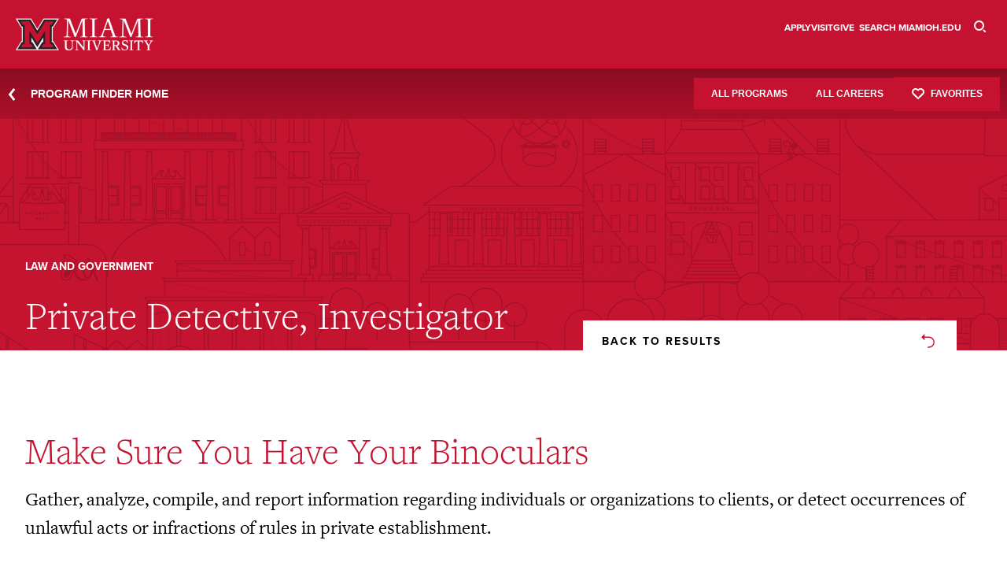

--- FILE ---
content_type: text/html; charset=UTF-8
request_url: https://programs.miamioh.edu/careers/private-detective-investigator/
body_size: 26003
content:
<!DOCTYPE html>
<html dir="ltr" lang="en-US" prefix="og: https://ogp.me/ns#">
<head>
	<meta charset="UTF-8" />
	<meta name="viewport" content="width=device-width, initial-scale=1" />
	<style>img:is([sizes="auto" i], [sizes^="auto," i]) { contain-intrinsic-size: 3000px 1500px }</style>
	
		<!-- All in One SEO Pro 4.9.3 - aioseo.com -->
		<title>Private Detective, Investigator - Careers - Career Options</title>
	<meta name="description" content="The Private Detective, Investigator reports information to clients, or detects occurrences of unlawful acts or infractions of rules in private establishment." />
	<meta name="robots" content="max-image-preview:large" />
	<meta name="author" content="miamihupf2dev"/>
	<link rel="canonical" href="https://programs.miamioh.edu/careers/private-detective-investigator/" />
	<meta name="generator" content="All in One SEO Pro (AIOSEO) 4.9.3" />
		<meta property="og:locale" content="en_US" />
		<meta property="og:site_name" content="Miami University Program Finder - Program and Career Finder" />
		<meta property="og:type" content="article" />
		<meta property="og:title" content="Private Detective, Investigator - Careers - Career Options" />
		<meta property="og:description" content="The Private Detective, Investigator reports information to clients, or detects occurrences of unlawful acts or infractions of rules in private establishment." />
		<meta property="og:url" content="https://programs.miamioh.edu/careers/private-detective-investigator/" />
		<meta property="og:image" content="https://programs.miamioh.edu/wp-content/uploads/2023/11/MIAM_logo-2021_horiz.png" />
		<meta property="og:image:secure_url" content="https://programs.miamioh.edu/wp-content/uploads/2023/11/MIAM_logo-2021_horiz.png" />
		<meta property="article:published_time" content="2023-12-13T00:46:26+00:00" />
		<meta property="article:modified_time" content="2025-12-18T19:05:45+00:00" />
		<meta name="twitter:card" content="summary_large_image" />
		<meta name="twitter:title" content="Private Detective, Investigator - Careers - Career Options" />
		<meta name="twitter:description" content="The Private Detective, Investigator reports information to clients, or detects occurrences of unlawful acts or infractions of rules in private establishment." />
		<meta name="twitter:image" content="https://programs.miamioh.edu/wp-content/uploads/2023/11/MIAM_logo-2021_horiz.png" />
		<script type="application/ld+json" class="aioseo-schema">
			{"@context":"https:\/\/schema.org","@graph":[{"@type":"BreadcrumbList","@id":"https:\/\/programs.miamioh.edu\/careers\/private-detective-investigator\/#breadcrumblist","itemListElement":[{"@type":"ListItem","@id":"https:\/\/programs.miamioh.edu#listItem","position":1,"name":"Home","item":"https:\/\/programs.miamioh.edu","nextItem":{"@type":"ListItem","@id":"https:\/\/programs.miamioh.edu\/careers\/#listItem","name":"Careers"}},{"@type":"ListItem","@id":"https:\/\/programs.miamioh.edu\/careers\/#listItem","position":2,"name":"Careers","item":"https:\/\/programs.miamioh.edu\/careers\/","nextItem":{"@type":"ListItem","@id":"https:\/\/programs.miamioh.edu\/career-cluster\/law-and-government\/#listItem","name":"Law and Government"},"previousItem":{"@type":"ListItem","@id":"https:\/\/programs.miamioh.edu#listItem","name":"Home"}},{"@type":"ListItem","@id":"https:\/\/programs.miamioh.edu\/career-cluster\/law-and-government\/#listItem","position":3,"name":"Law and Government","item":"https:\/\/programs.miamioh.edu\/career-cluster\/law-and-government\/","nextItem":{"@type":"ListItem","@id":"https:\/\/programs.miamioh.edu\/careers\/private-detective-investigator\/#listItem","name":"Private Detective, Investigator"},"previousItem":{"@type":"ListItem","@id":"https:\/\/programs.miamioh.edu\/careers\/#listItem","name":"Careers"}},{"@type":"ListItem","@id":"https:\/\/programs.miamioh.edu\/careers\/private-detective-investigator\/#listItem","position":4,"name":"Private Detective, Investigator","previousItem":{"@type":"ListItem","@id":"https:\/\/programs.miamioh.edu\/career-cluster\/law-and-government\/#listItem","name":"Law and Government"}}]},{"@type":"Organization","@id":"https:\/\/programs.miamioh.edu\/#organization","name":"Miami University Program Finder","description":"Program and Career Finder","url":"https:\/\/programs.miamioh.edu\/","telephone":"+15135291809","logo":{"@type":"ImageObject","url":"https:\/\/programs.miamioh.edu\/wp-content\/uploads\/2023\/11\/MIAM_logo-2021_horiz.png","@id":"https:\/\/programs.miamioh.edu\/careers\/private-detective-investigator\/#organizationLogo","width":483,"height":114,"caption":"Miami University Logo"},"image":{"@id":"https:\/\/programs.miamioh.edu\/careers\/private-detective-investigator\/#organizationLogo"}},{"@type":"Person","@id":"https:\/\/programs.miamioh.edu\/author\/miamihupf2dev\/#author","url":"https:\/\/programs.miamioh.edu\/author\/miamihupf2dev\/","name":"miamihupf2dev","image":{"@type":"ImageObject","url":"https:\/\/secure.gravatar.com\/avatar\/4685001990d715056d8149eb905d01015294544929e4b046c91bdd6dc856d2d8?s=96&d=mm&r=g"}},{"@type":"WebPage","@id":"https:\/\/programs.miamioh.edu\/careers\/private-detective-investigator\/#webpage","url":"https:\/\/programs.miamioh.edu\/careers\/private-detective-investigator\/","name":"Private Detective, Investigator - Careers - Career Options","description":"The Private Detective, Investigator reports information to clients, or detects occurrences of unlawful acts or infractions of rules in private establishment.","inLanguage":"en-US","isPartOf":{"@id":"https:\/\/programs.miamioh.edu\/#website"},"breadcrumb":{"@id":"https:\/\/programs.miamioh.edu\/careers\/private-detective-investigator\/#breadcrumblist"},"author":{"@id":"https:\/\/programs.miamioh.edu\/author\/miamihupf2dev\/#author"},"creator":{"@id":"https:\/\/programs.miamioh.edu\/author\/miamihupf2dev\/#author"},"datePublished":"2023-12-13T00:46:26+00:00","dateModified":"2025-12-18T19:05:45+00:00"},{"@type":"WebSite","@id":"https:\/\/programs.miamioh.edu\/#website","url":"https:\/\/programs.miamioh.edu\/","name":"Miami University Program Finder","description":"Program and Career Finder","inLanguage":"en-US","publisher":{"@id":"https:\/\/programs.miamioh.edu\/#organization"}}]}
		</script>
		<!-- All in One SEO Pro -->


<link rel='dns-prefetch' href='//www.googletagmanager.com' />
<link rel='dns-prefetch' href='//use.typekit.net' />
<link rel="alternate" type="application/rss+xml" title="Miami University Program Finder &raquo; Feed" href="https://programs.miamioh.edu/feed/" />
<link rel="alternate" type="application/rss+xml" title="Miami University Program Finder &raquo; Comments Feed" href="https://programs.miamioh.edu/comments/feed/" />
<script>
window._wpemojiSettings = {"baseUrl":"https:\/\/s.w.org\/images\/core\/emoji\/16.0.1\/72x72\/","ext":".png","svgUrl":"https:\/\/s.w.org\/images\/core\/emoji\/16.0.1\/svg\/","svgExt":".svg","source":{"concatemoji":"https:\/\/programs.miamioh.edu\/wp-includes\/js\/wp-emoji-release.min.js?ver=6.8.3"}};
/*! This file is auto-generated */
!function(s,n){var o,i,e;function c(e){try{var t={supportTests:e,timestamp:(new Date).valueOf()};sessionStorage.setItem(o,JSON.stringify(t))}catch(e){}}function p(e,t,n){e.clearRect(0,0,e.canvas.width,e.canvas.height),e.fillText(t,0,0);var t=new Uint32Array(e.getImageData(0,0,e.canvas.width,e.canvas.height).data),a=(e.clearRect(0,0,e.canvas.width,e.canvas.height),e.fillText(n,0,0),new Uint32Array(e.getImageData(0,0,e.canvas.width,e.canvas.height).data));return t.every(function(e,t){return e===a[t]})}function u(e,t){e.clearRect(0,0,e.canvas.width,e.canvas.height),e.fillText(t,0,0);for(var n=e.getImageData(16,16,1,1),a=0;a<n.data.length;a++)if(0!==n.data[a])return!1;return!0}function f(e,t,n,a){switch(t){case"flag":return n(e,"\ud83c\udff3\ufe0f\u200d\u26a7\ufe0f","\ud83c\udff3\ufe0f\u200b\u26a7\ufe0f")?!1:!n(e,"\ud83c\udde8\ud83c\uddf6","\ud83c\udde8\u200b\ud83c\uddf6")&&!n(e,"\ud83c\udff4\udb40\udc67\udb40\udc62\udb40\udc65\udb40\udc6e\udb40\udc67\udb40\udc7f","\ud83c\udff4\u200b\udb40\udc67\u200b\udb40\udc62\u200b\udb40\udc65\u200b\udb40\udc6e\u200b\udb40\udc67\u200b\udb40\udc7f");case"emoji":return!a(e,"\ud83e\udedf")}return!1}function g(e,t,n,a){var r="undefined"!=typeof WorkerGlobalScope&&self instanceof WorkerGlobalScope?new OffscreenCanvas(300,150):s.createElement("canvas"),o=r.getContext("2d",{willReadFrequently:!0}),i=(o.textBaseline="top",o.font="600 32px Arial",{});return e.forEach(function(e){i[e]=t(o,e,n,a)}),i}function t(e){var t=s.createElement("script");t.src=e,t.defer=!0,s.head.appendChild(t)}"undefined"!=typeof Promise&&(o="wpEmojiSettingsSupports",i=["flag","emoji"],n.supports={everything:!0,everythingExceptFlag:!0},e=new Promise(function(e){s.addEventListener("DOMContentLoaded",e,{once:!0})}),new Promise(function(t){var n=function(){try{var e=JSON.parse(sessionStorage.getItem(o));if("object"==typeof e&&"number"==typeof e.timestamp&&(new Date).valueOf()<e.timestamp+604800&&"object"==typeof e.supportTests)return e.supportTests}catch(e){}return null}();if(!n){if("undefined"!=typeof Worker&&"undefined"!=typeof OffscreenCanvas&&"undefined"!=typeof URL&&URL.createObjectURL&&"undefined"!=typeof Blob)try{var e="postMessage("+g.toString()+"("+[JSON.stringify(i),f.toString(),p.toString(),u.toString()].join(",")+"));",a=new Blob([e],{type:"text/javascript"}),r=new Worker(URL.createObjectURL(a),{name:"wpTestEmojiSupports"});return void(r.onmessage=function(e){c(n=e.data),r.terminate(),t(n)})}catch(e){}c(n=g(i,f,p,u))}t(n)}).then(function(e){for(var t in e)n.supports[t]=e[t],n.supports.everything=n.supports.everything&&n.supports[t],"flag"!==t&&(n.supports.everythingExceptFlag=n.supports.everythingExceptFlag&&n.supports[t]);n.supports.everythingExceptFlag=n.supports.everythingExceptFlag&&!n.supports.flag,n.DOMReady=!1,n.readyCallback=function(){n.DOMReady=!0}}).then(function(){return e}).then(function(){var e;n.supports.everything||(n.readyCallback(),(e=n.source||{}).concatemoji?t(e.concatemoji):e.wpemoji&&e.twemoji&&(t(e.twemoji),t(e.wpemoji)))}))}((window,document),window._wpemojiSettings);
</script>
<style id='wp-block-site-logo-inline-css'>
.wp-block-site-logo{box-sizing:border-box;line-height:0}.wp-block-site-logo a{display:inline-block;line-height:0}.wp-block-site-logo.is-default-size img{height:auto;width:120px}.wp-block-site-logo img{height:auto;max-width:100%}.wp-block-site-logo a,.wp-block-site-logo img{border-radius:inherit}.wp-block-site-logo.aligncenter{margin-left:auto;margin-right:auto;text-align:center}:root :where(.wp-block-site-logo.is-style-rounded){border-radius:9999px}
</style>
<style id='wp-block-navigation-link-inline-css'>
.wp-block-navigation .wp-block-navigation-item__label{overflow-wrap:break-word}.wp-block-navigation .wp-block-navigation-item__description{display:none}.link-ui-tools{border-top:1px solid #f0f0f0;padding:8px}.link-ui-block-inserter{padding-top:8px}.link-ui-block-inserter__back{margin-left:8px;text-transform:uppercase}
</style>
<link rel='stylesheet' id='wp-block-navigation-css' href='https://programs.miamioh.edu/wp-includes/blocks/navigation/style.min.css?ver=6.8.3' media='all' />
<style id='wp-block-group-inline-css'>
.wp-block-group{box-sizing:border-box}:where(.wp-block-group.wp-block-group-is-layout-constrained){position:relative}
</style>
<style id='wp-block-paragraph-inline-css'>
.is-small-text{font-size:.875em}.is-regular-text{font-size:1em}.is-large-text{font-size:2.25em}.is-larger-text{font-size:3em}.has-drop-cap:not(:focus):first-letter{float:left;font-size:8.4em;font-style:normal;font-weight:100;line-height:.68;margin:.05em .1em 0 0;text-transform:uppercase}body.rtl .has-drop-cap:not(:focus):first-letter{float:none;margin-left:.1em}p.has-drop-cap.has-background{overflow:hidden}:root :where(p.has-background){padding:1.25em 2.375em}:where(p.has-text-color:not(.has-link-color)) a{color:inherit}p.has-text-align-left[style*="writing-mode:vertical-lr"],p.has-text-align-right[style*="writing-mode:vertical-rl"]{rotate:180deg}
</style>
<style id='wp-block-button-inline-css'>
.wp-block-button__link{align-content:center;box-sizing:border-box;cursor:pointer;display:inline-block;height:100%;text-align:center;word-break:break-word}.wp-block-button__link.aligncenter{text-align:center}.wp-block-button__link.alignright{text-align:right}:where(.wp-block-button__link){border-radius:9999px;box-shadow:none;padding:calc(.667em + 2px) calc(1.333em + 2px);text-decoration:none}.wp-block-button[style*=text-decoration] .wp-block-button__link{text-decoration:inherit}.wp-block-buttons>.wp-block-button.has-custom-width{max-width:none}.wp-block-buttons>.wp-block-button.has-custom-width .wp-block-button__link{width:100%}.wp-block-buttons>.wp-block-button.has-custom-font-size .wp-block-button__link{font-size:inherit}.wp-block-buttons>.wp-block-button.wp-block-button__width-25{width:calc(25% - var(--wp--style--block-gap, .5em)*.75)}.wp-block-buttons>.wp-block-button.wp-block-button__width-50{width:calc(50% - var(--wp--style--block-gap, .5em)*.5)}.wp-block-buttons>.wp-block-button.wp-block-button__width-75{width:calc(75% - var(--wp--style--block-gap, .5em)*.25)}.wp-block-buttons>.wp-block-button.wp-block-button__width-100{flex-basis:100%;width:100%}.wp-block-buttons.is-vertical>.wp-block-button.wp-block-button__width-25{width:25%}.wp-block-buttons.is-vertical>.wp-block-button.wp-block-button__width-50{width:50%}.wp-block-buttons.is-vertical>.wp-block-button.wp-block-button__width-75{width:75%}.wp-block-button.is-style-squared,.wp-block-button__link.wp-block-button.is-style-squared{border-radius:0}.wp-block-button.no-border-radius,.wp-block-button__link.no-border-radius{border-radius:0!important}:root :where(.wp-block-button .wp-block-button__link.is-style-outline),:root :where(.wp-block-button.is-style-outline>.wp-block-button__link){border:2px solid;padding:.667em 1.333em}:root :where(.wp-block-button .wp-block-button__link.is-style-outline:not(.has-text-color)),:root :where(.wp-block-button.is-style-outline>.wp-block-button__link:not(.has-text-color)){color:currentColor}:root :where(.wp-block-button .wp-block-button__link.is-style-outline:not(.has-background)),:root :where(.wp-block-button.is-style-outline>.wp-block-button__link:not(.has-background)){background-color:initial;background-image:none}
</style>
<style id='wp-block-buttons-inline-css'>
.wp-block-buttons{box-sizing:border-box}.wp-block-buttons.is-vertical{flex-direction:column}.wp-block-buttons.is-vertical>.wp-block-button:last-child{margin-bottom:0}.wp-block-buttons>.wp-block-button{display:inline-block;margin:0}.wp-block-buttons.is-content-justification-left{justify-content:flex-start}.wp-block-buttons.is-content-justification-left.is-vertical{align-items:flex-start}.wp-block-buttons.is-content-justification-center{justify-content:center}.wp-block-buttons.is-content-justification-center.is-vertical{align-items:center}.wp-block-buttons.is-content-justification-right{justify-content:flex-end}.wp-block-buttons.is-content-justification-right.is-vertical{align-items:flex-end}.wp-block-buttons.is-content-justification-space-between{justify-content:space-between}.wp-block-buttons.aligncenter{text-align:center}.wp-block-buttons:not(.is-content-justification-space-between,.is-content-justification-right,.is-content-justification-left,.is-content-justification-center) .wp-block-button.aligncenter{margin-left:auto;margin-right:auto;width:100%}.wp-block-buttons[style*=text-decoration] .wp-block-button,.wp-block-buttons[style*=text-decoration] .wp-block-button__link{text-decoration:inherit}.wp-block-buttons.has-custom-font-size .wp-block-button__link{font-size:inherit}.wp-block-buttons .wp-block-button__link{width:100%}.wp-block-button.aligncenter{text-align:center}
</style>
<style id='wp-block-heading-inline-css'>
h1.has-background,h2.has-background,h3.has-background,h4.has-background,h5.has-background,h6.has-background{padding:1.25em 2.375em}h1.has-text-align-left[style*=writing-mode]:where([style*=vertical-lr]),h1.has-text-align-right[style*=writing-mode]:where([style*=vertical-rl]),h2.has-text-align-left[style*=writing-mode]:where([style*=vertical-lr]),h2.has-text-align-right[style*=writing-mode]:where([style*=vertical-rl]),h3.has-text-align-left[style*=writing-mode]:where([style*=vertical-lr]),h3.has-text-align-right[style*=writing-mode]:where([style*=vertical-rl]),h4.has-text-align-left[style*=writing-mode]:where([style*=vertical-lr]),h4.has-text-align-right[style*=writing-mode]:where([style*=vertical-rl]),h5.has-text-align-left[style*=writing-mode]:where([style*=vertical-lr]),h5.has-text-align-right[style*=writing-mode]:where([style*=vertical-rl]),h6.has-text-align-left[style*=writing-mode]:where([style*=vertical-lr]),h6.has-text-align-right[style*=writing-mode]:where([style*=vertical-rl]){rotate:180deg}
</style>
<style id='wp-block-spacer-inline-css'>
.wp-block-spacer{clear:both}
</style>
<style id='wp-block-separator-inline-css'>
@charset "UTF-8";.wp-block-separator{border:none;border-top:2px solid}:root :where(.wp-block-separator.is-style-dots){height:auto;line-height:1;text-align:center}:root :where(.wp-block-separator.is-style-dots):before{color:currentColor;content:"···";font-family:serif;font-size:1.5em;letter-spacing:2em;padding-left:2em}.wp-block-separator.is-style-dots{background:none!important;border:none!important}
</style>
<style id='wp-block-columns-inline-css'>
.wp-block-columns{align-items:normal!important;box-sizing:border-box;display:flex;flex-wrap:wrap!important}@media (min-width:782px){.wp-block-columns{flex-wrap:nowrap!important}}.wp-block-columns.are-vertically-aligned-top{align-items:flex-start}.wp-block-columns.are-vertically-aligned-center{align-items:center}.wp-block-columns.are-vertically-aligned-bottom{align-items:flex-end}@media (max-width:781px){.wp-block-columns:not(.is-not-stacked-on-mobile)>.wp-block-column{flex-basis:100%!important}}@media (min-width:782px){.wp-block-columns:not(.is-not-stacked-on-mobile)>.wp-block-column{flex-basis:0;flex-grow:1}.wp-block-columns:not(.is-not-stacked-on-mobile)>.wp-block-column[style*=flex-basis]{flex-grow:0}}.wp-block-columns.is-not-stacked-on-mobile{flex-wrap:nowrap!important}.wp-block-columns.is-not-stacked-on-mobile>.wp-block-column{flex-basis:0;flex-grow:1}.wp-block-columns.is-not-stacked-on-mobile>.wp-block-column[style*=flex-basis]{flex-grow:0}:where(.wp-block-columns){margin-bottom:1.75em}:where(.wp-block-columns.has-background){padding:1.25em 2.375em}.wp-block-column{flex-grow:1;min-width:0;overflow-wrap:break-word;word-break:break-word}.wp-block-column.is-vertically-aligned-top{align-self:flex-start}.wp-block-column.is-vertically-aligned-center{align-self:center}.wp-block-column.is-vertically-aligned-bottom{align-self:flex-end}.wp-block-column.is-vertically-aligned-stretch{align-self:stretch}.wp-block-column.is-vertically-aligned-bottom,.wp-block-column.is-vertically-aligned-center,.wp-block-column.is-vertically-aligned-top{width:100%}
</style>
<style id='wp-block-list-inline-css'>
ol,ul{box-sizing:border-box}:root :where(.wp-block-list.has-background){padding:1.25em 2.375em}
</style>
<style id='wp-block-image-inline-css'>
.wp-block-image>a,.wp-block-image>figure>a{display:inline-block}.wp-block-image img{box-sizing:border-box;height:auto;max-width:100%;vertical-align:bottom}@media not (prefers-reduced-motion){.wp-block-image img.hide{visibility:hidden}.wp-block-image img.show{animation:show-content-image .4s}}.wp-block-image[style*=border-radius] img,.wp-block-image[style*=border-radius]>a{border-radius:inherit}.wp-block-image.has-custom-border img{box-sizing:border-box}.wp-block-image.aligncenter{text-align:center}.wp-block-image.alignfull>a,.wp-block-image.alignwide>a{width:100%}.wp-block-image.alignfull img,.wp-block-image.alignwide img{height:auto;width:100%}.wp-block-image .aligncenter,.wp-block-image .alignleft,.wp-block-image .alignright,.wp-block-image.aligncenter,.wp-block-image.alignleft,.wp-block-image.alignright{display:table}.wp-block-image .aligncenter>figcaption,.wp-block-image .alignleft>figcaption,.wp-block-image .alignright>figcaption,.wp-block-image.aligncenter>figcaption,.wp-block-image.alignleft>figcaption,.wp-block-image.alignright>figcaption{caption-side:bottom;display:table-caption}.wp-block-image .alignleft{float:left;margin:.5em 1em .5em 0}.wp-block-image .alignright{float:right;margin:.5em 0 .5em 1em}.wp-block-image .aligncenter{margin-left:auto;margin-right:auto}.wp-block-image :where(figcaption){margin-bottom:1em;margin-top:.5em}.wp-block-image.is-style-circle-mask img{border-radius:9999px}@supports ((-webkit-mask-image:none) or (mask-image:none)) or (-webkit-mask-image:none){.wp-block-image.is-style-circle-mask img{border-radius:0;-webkit-mask-image:url('data:image/svg+xml;utf8,<svg viewBox="0 0 100 100" xmlns="http://www.w3.org/2000/svg"><circle cx="50" cy="50" r="50"/></svg>');mask-image:url('data:image/svg+xml;utf8,<svg viewBox="0 0 100 100" xmlns="http://www.w3.org/2000/svg"><circle cx="50" cy="50" r="50"/></svg>');mask-mode:alpha;-webkit-mask-position:center;mask-position:center;-webkit-mask-repeat:no-repeat;mask-repeat:no-repeat;-webkit-mask-size:contain;mask-size:contain}}:root :where(.wp-block-image.is-style-rounded img,.wp-block-image .is-style-rounded img){border-radius:9999px}.wp-block-image figure{margin:0}.wp-lightbox-container{display:flex;flex-direction:column;position:relative}.wp-lightbox-container img{cursor:zoom-in}.wp-lightbox-container img:hover+button{opacity:1}.wp-lightbox-container button{align-items:center;-webkit-backdrop-filter:blur(16px) saturate(180%);backdrop-filter:blur(16px) saturate(180%);background-color:#5a5a5a40;border:none;border-radius:4px;cursor:zoom-in;display:flex;height:20px;justify-content:center;opacity:0;padding:0;position:absolute;right:16px;text-align:center;top:16px;width:20px;z-index:100}@media not (prefers-reduced-motion){.wp-lightbox-container button{transition:opacity .2s ease}}.wp-lightbox-container button:focus-visible{outline:3px auto #5a5a5a40;outline:3px auto -webkit-focus-ring-color;outline-offset:3px}.wp-lightbox-container button:hover{cursor:pointer;opacity:1}.wp-lightbox-container button:focus{opacity:1}.wp-lightbox-container button:focus,.wp-lightbox-container button:hover,.wp-lightbox-container button:not(:hover):not(:active):not(.has-background){background-color:#5a5a5a40;border:none}.wp-lightbox-overlay{box-sizing:border-box;cursor:zoom-out;height:100vh;left:0;overflow:hidden;position:fixed;top:0;visibility:hidden;width:100%;z-index:100000}.wp-lightbox-overlay .close-button{align-items:center;cursor:pointer;display:flex;justify-content:center;min-height:40px;min-width:40px;padding:0;position:absolute;right:calc(env(safe-area-inset-right) + 16px);top:calc(env(safe-area-inset-top) + 16px);z-index:5000000}.wp-lightbox-overlay .close-button:focus,.wp-lightbox-overlay .close-button:hover,.wp-lightbox-overlay .close-button:not(:hover):not(:active):not(.has-background){background:none;border:none}.wp-lightbox-overlay .lightbox-image-container{height:var(--wp--lightbox-container-height);left:50%;overflow:hidden;position:absolute;top:50%;transform:translate(-50%,-50%);transform-origin:top left;width:var(--wp--lightbox-container-width);z-index:9999999999}.wp-lightbox-overlay .wp-block-image{align-items:center;box-sizing:border-box;display:flex;height:100%;justify-content:center;margin:0;position:relative;transform-origin:0 0;width:100%;z-index:3000000}.wp-lightbox-overlay .wp-block-image img{height:var(--wp--lightbox-image-height);min-height:var(--wp--lightbox-image-height);min-width:var(--wp--lightbox-image-width);width:var(--wp--lightbox-image-width)}.wp-lightbox-overlay .wp-block-image figcaption{display:none}.wp-lightbox-overlay button{background:none;border:none}.wp-lightbox-overlay .scrim{background-color:#fff;height:100%;opacity:.9;position:absolute;width:100%;z-index:2000000}.wp-lightbox-overlay.active{visibility:visible}@media not (prefers-reduced-motion){.wp-lightbox-overlay.active{animation:turn-on-visibility .25s both}.wp-lightbox-overlay.active img{animation:turn-on-visibility .35s both}.wp-lightbox-overlay.show-closing-animation:not(.active){animation:turn-off-visibility .35s both}.wp-lightbox-overlay.show-closing-animation:not(.active) img{animation:turn-off-visibility .25s both}.wp-lightbox-overlay.zoom.active{animation:none;opacity:1;visibility:visible}.wp-lightbox-overlay.zoom.active .lightbox-image-container{animation:lightbox-zoom-in .4s}.wp-lightbox-overlay.zoom.active .lightbox-image-container img{animation:none}.wp-lightbox-overlay.zoom.active .scrim{animation:turn-on-visibility .4s forwards}.wp-lightbox-overlay.zoom.show-closing-animation:not(.active){animation:none}.wp-lightbox-overlay.zoom.show-closing-animation:not(.active) .lightbox-image-container{animation:lightbox-zoom-out .4s}.wp-lightbox-overlay.zoom.show-closing-animation:not(.active) .lightbox-image-container img{animation:none}.wp-lightbox-overlay.zoom.show-closing-animation:not(.active) .scrim{animation:turn-off-visibility .4s forwards}}@keyframes show-content-image{0%{visibility:hidden}99%{visibility:hidden}to{visibility:visible}}@keyframes turn-on-visibility{0%{opacity:0}to{opacity:1}}@keyframes turn-off-visibility{0%{opacity:1;visibility:visible}99%{opacity:0;visibility:visible}to{opacity:0;visibility:hidden}}@keyframes lightbox-zoom-in{0%{transform:translate(calc((-100vw + var(--wp--lightbox-scrollbar-width))/2 + var(--wp--lightbox-initial-left-position)),calc(-50vh + var(--wp--lightbox-initial-top-position))) scale(var(--wp--lightbox-scale))}to{transform:translate(-50%,-50%) scale(1)}}@keyframes lightbox-zoom-out{0%{transform:translate(-50%,-50%) scale(1);visibility:visible}99%{visibility:visible}to{transform:translate(calc((-100vw + var(--wp--lightbox-scrollbar-width))/2 + var(--wp--lightbox-initial-left-position)),calc(-50vh + var(--wp--lightbox-initial-top-position))) scale(var(--wp--lightbox-scale));visibility:hidden}}
</style>
<style id='wp-block-post-content-inline-css'>
.wp-block-post-content{display:flow-root}
</style>
<style id='wp-emoji-styles-inline-css'>

	img.wp-smiley, img.emoji {
		display: inline !important;
		border: none !important;
		box-shadow: none !important;
		height: 1em !important;
		width: 1em !important;
		margin: 0 0.07em !important;
		vertical-align: -0.1em !important;
		background: none !important;
		padding: 0 !important;
	}
</style>
<style id='wp-block-library-inline-css'>
:root{--wp-admin-theme-color:#007cba;--wp-admin-theme-color--rgb:0,124,186;--wp-admin-theme-color-darker-10:#006ba1;--wp-admin-theme-color-darker-10--rgb:0,107,161;--wp-admin-theme-color-darker-20:#005a87;--wp-admin-theme-color-darker-20--rgb:0,90,135;--wp-admin-border-width-focus:2px;--wp-block-synced-color:#7a00df;--wp-block-synced-color--rgb:122,0,223;--wp-bound-block-color:var(--wp-block-synced-color)}@media (min-resolution:192dpi){:root{--wp-admin-border-width-focus:1.5px}}.wp-element-button{cursor:pointer}:root{--wp--preset--font-size--normal:16px;--wp--preset--font-size--huge:42px}:root .has-very-light-gray-background-color{background-color:#eee}:root .has-very-dark-gray-background-color{background-color:#313131}:root .has-very-light-gray-color{color:#eee}:root .has-very-dark-gray-color{color:#313131}:root .has-vivid-green-cyan-to-vivid-cyan-blue-gradient-background{background:linear-gradient(135deg,#00d084,#0693e3)}:root .has-purple-crush-gradient-background{background:linear-gradient(135deg,#34e2e4,#4721fb 50%,#ab1dfe)}:root .has-hazy-dawn-gradient-background{background:linear-gradient(135deg,#faaca8,#dad0ec)}:root .has-subdued-olive-gradient-background{background:linear-gradient(135deg,#fafae1,#67a671)}:root .has-atomic-cream-gradient-background{background:linear-gradient(135deg,#fdd79a,#004a59)}:root .has-nightshade-gradient-background{background:linear-gradient(135deg,#330968,#31cdcf)}:root .has-midnight-gradient-background{background:linear-gradient(135deg,#020381,#2874fc)}.has-regular-font-size{font-size:1em}.has-larger-font-size{font-size:2.625em}.has-normal-font-size{font-size:var(--wp--preset--font-size--normal)}.has-huge-font-size{font-size:var(--wp--preset--font-size--huge)}.has-text-align-center{text-align:center}.has-text-align-left{text-align:left}.has-text-align-right{text-align:right}#end-resizable-editor-section{display:none}.aligncenter{clear:both}.items-justified-left{justify-content:flex-start}.items-justified-center{justify-content:center}.items-justified-right{justify-content:flex-end}.items-justified-space-between{justify-content:space-between}.screen-reader-text{border:0;clip-path:inset(50%);height:1px;margin:-1px;overflow:hidden;padding:0;position:absolute;width:1px;word-wrap:normal!important}.screen-reader-text:focus{background-color:#ddd;clip-path:none;color:#444;display:block;font-size:1em;height:auto;left:5px;line-height:normal;padding:15px 23px 14px;text-decoration:none;top:5px;width:auto;z-index:100000}html :where(.has-border-color){border-style:solid}html :where([style*=border-top-color]){border-top-style:solid}html :where([style*=border-right-color]){border-right-style:solid}html :where([style*=border-bottom-color]){border-bottom-style:solid}html :where([style*=border-left-color]){border-left-style:solid}html :where([style*=border-width]){border-style:solid}html :where([style*=border-top-width]){border-top-style:solid}html :where([style*=border-right-width]){border-right-style:solid}html :where([style*=border-bottom-width]){border-bottom-style:solid}html :where([style*=border-left-width]){border-left-style:solid}html :where(img[class*=wp-image-]){height:auto;max-width:100%}:where(figure){margin:0 0 1em}html :where(.is-position-sticky){--wp-admin--admin-bar--position-offset:var(--wp-admin--admin-bar--height,0px)}@media screen and (max-width:600px){html :where(.is-position-sticky){--wp-admin--admin-bar--position-offset:0px}}
</style>
<style id='global-styles-inline-css'>
:root{--wp--preset--aspect-ratio--square: 1;--wp--preset--aspect-ratio--4-3: 4/3;--wp--preset--aspect-ratio--3-4: 3/4;--wp--preset--aspect-ratio--3-2: 3/2;--wp--preset--aspect-ratio--2-3: 2/3;--wp--preset--aspect-ratio--16-9: 16/9;--wp--preset--aspect-ratio--9-16: 9/16;--wp--preset--color--black: #000000;--wp--preset--color--cyan-bluish-gray: #abb8c3;--wp--preset--color--white: #ffffff;--wp--preset--color--pale-pink: #f78da7;--wp--preset--color--vivid-red: #cf2e2e;--wp--preset--color--luminous-vivid-orange: #ff6900;--wp--preset--color--luminous-vivid-amber: #fcb900;--wp--preset--color--light-green-cyan: #7bdcb5;--wp--preset--color--vivid-green-cyan: #00d084;--wp--preset--color--pale-cyan-blue: #8ed1fc;--wp--preset--color--vivid-cyan-blue: #0693e3;--wp--preset--color--vivid-purple: #9b51e0;--wp--preset--color--primary: var(--wp--custom--primary-brand-color);--wp--preset--color--secondary:  var(--wp--custom--primary-brand-color-accent);--wp--preset--color--foreground: var(--wp--custom--primary-text-color);--wp--preset--color--background: var(--wp--custom--background-white);--wp--preset--color--foreground-secondary: var(--wp--custom--secondary-text-color);--wp--preset--color--foreground-accessible: var(--wp--custom--secondary-text-color-accessible);--wp--preset--color--foreground-tertiary: var(--wp--custom--tertiary-text-color);--wp--preset--color--foreground-tertiary-accessible: var(--wp--custom--tertiary-text-color-accessible);--wp--preset--color--fill-primary: #faf9f7;--wp--preset--color--fill-primary-accessible: var(--wp--custom--primary-fill-color-accessible);--wp--preset--color--fill-secondary: var(--wp--custom--secondary-fill-color);--wp--preset--color--fill-tertiary: var(--wp--custom--tertiary-fill-color);--wp--preset--color--brand-accent-color-dark: var(--wp--custom--primary-brand-color-dark);--wp--preset--gradient--vivid-cyan-blue-to-vivid-purple: linear-gradient(135deg,rgba(6,147,227,1) 0%,rgb(155,81,224) 100%);--wp--preset--gradient--light-green-cyan-to-vivid-green-cyan: linear-gradient(135deg,rgb(122,220,180) 0%,rgb(0,208,130) 100%);--wp--preset--gradient--luminous-vivid-amber-to-luminous-vivid-orange: linear-gradient(135deg,rgba(252,185,0,1) 0%,rgba(255,105,0,1) 100%);--wp--preset--gradient--luminous-vivid-orange-to-vivid-red: linear-gradient(135deg,rgba(255,105,0,1) 0%,rgb(207,46,46) 100%);--wp--preset--gradient--very-light-gray-to-cyan-bluish-gray: linear-gradient(135deg,rgb(238,238,238) 0%,rgb(169,184,195) 100%);--wp--preset--gradient--cool-to-warm-spectrum: linear-gradient(135deg,rgb(74,234,220) 0%,rgb(151,120,209) 20%,rgb(207,42,186) 40%,rgb(238,44,130) 60%,rgb(251,105,98) 80%,rgb(254,248,76) 100%);--wp--preset--gradient--blush-light-purple: linear-gradient(135deg,rgb(255,206,236) 0%,rgb(152,150,240) 100%);--wp--preset--gradient--blush-bordeaux: linear-gradient(135deg,rgb(254,205,165) 0%,rgb(254,45,45) 50%,rgb(107,0,62) 100%);--wp--preset--gradient--luminous-dusk: linear-gradient(135deg,rgb(255,203,112) 0%,rgb(199,81,192) 50%,rgb(65,88,208) 100%);--wp--preset--gradient--pale-ocean: linear-gradient(135deg,rgb(255,245,203) 0%,rgb(182,227,212) 50%,rgb(51,167,181) 100%);--wp--preset--gradient--electric-grass: linear-gradient(135deg,rgb(202,248,128) 0%,rgb(113,206,126) 100%);--wp--preset--gradient--midnight: linear-gradient(135deg,rgb(2,3,129) 0%,rgb(40,116,252) 100%);--wp--preset--font-size--small: 1rem;--wp--preset--font-size--medium: 1.5rem;--wp--preset--font-size--large: 1.75rem;--wp--preset--font-size--x-large: 2rem;--wp--preset--font-family--freighttext-pro-book: freight-text-pro-book;--wp--preset--font-family--freighttext-pro: freight-text-pro;--wp--preset--font-family--freighttext-pro-bold: freight-text-pro-bold;--wp--preset--font-family--proxima-nova: proxima-nova;--wp--preset--font-family--proxima-nova-bold-italic: proxima-nova-bold-italic;--wp--preset--font-family--proxima-nova-light: proxima-nova-light;--wp--preset--font-family--proxima-nova-medium: proxima-nova-medium;--wp--preset--spacing--20: 0.44rem;--wp--preset--spacing--30: 0.67rem;--wp--preset--spacing--40: 1rem;--wp--preset--spacing--50: 1.5rem;--wp--preset--spacing--60: 2.25rem;--wp--preset--spacing--70: 3.38rem;--wp--preset--spacing--80: 5.06rem;--wp--preset--shadow--natural: 6px 6px 9px rgba(0, 0, 0, 0.2);--wp--preset--shadow--deep: 12px 12px 50px rgba(0, 0, 0, 0.4);--wp--preset--shadow--sharp: 6px 6px 0px rgba(0, 0, 0, 0.2);--wp--preset--shadow--outlined: 6px 6px 0px -3px rgba(255, 255, 255, 1), 6px 6px rgba(0, 0, 0, 1);--wp--preset--shadow--crisp: 6px 6px 0px rgba(0, 0, 0, 1);--wp--custom--opt-out-of-parent-style-variations: false;--wp--custom--alignment--aligned-max-width: 50%;--wp--custom--button--border--color: var(--wp--custom--color--primary);--wp--custom--button--border--radius: 4px;--wp--custom--button--border--style: solid;--wp--custom--button--border--width: 2px;--wp--custom--button--color--background: var(--wp--custom--color--primary);--wp--custom--button--color--text: var(--wp--custom--color--background);--wp--custom--button--hover--color--text: var(--wp--custom--color--background);--wp--custom--button--hover--color--background: var(--wp--custom--color--secondary);--wp--custom--button--hover--border--color: var(--wp--custom--color--secondary);--wp--custom--button--spacing--padding--top: 0.667em;--wp--custom--button--spacing--padding--bottom: 0.667em;--wp--custom--button--spacing--padding--left: 1.333em;--wp--custom--button--spacing--padding--right: 1.333em;--wp--custom--button--typography--font-size: var(--wp--custom--font-sizes--normal);--wp--custom--button--typography--font-weight: normal;--wp--custom--button--typography--line-height: 2;--wp--custom--button--outline--color--text: var(--wp--custom--color--primary);--wp--custom--button--outline--color--background: var(--wp--custom--color--background);--wp--custom--button--outline--border--color: var(--wp--custom--color--primary);--wp--custom--button--outline--hover--color--text: var(--wp--custom--color--background);--wp--custom--button--outline--hover--color--background: var(--wp--custom--color--secondary);--wp--custom--button--outline--hover--border--color: var(--wp--custom--color--primary);--wp--custom--color--foreground: var(--wp--preset--color--foreground);--wp--custom--color--background: var(--wp--preset--color--background);--wp--custom--color--primary: var(--wp--preset--color--primary);--wp--custom--color--secondary: var(--wp--preset--color--secondary);--wp--custom--color--tertiary: var(--wp--preset--color--tertiary);--wp--custom--font-sizes--x-small: 0.875rem;--wp--custom--font-sizes--normal: 1.125rem;--wp--custom--font-sizes--huge: 3rem;--wp--custom--form--padding: calc( 0.5 * var(--wp--custom--gap--horizontal) );--wp--custom--form--border--color: #EFEFEF;--wp--custom--form--border--radius: 0;--wp--custom--form--border--style: solid;--wp--custom--form--border--width: 2px;--wp--custom--form--checkbox--checked--content: "\2715";--wp--custom--form--checkbox--checked--font-size: var(--wp--custom--font-sizes--x-small);--wp--custom--form--checkbox--checked--position--left: 3px;--wp--custom--form--checkbox--checked--position--top: 3px;--wp--custom--form--checkbox--checked--sizing--height: 12px;--wp--custom--form--checkbox--checked--sizing--width: 12px;--wp--custom--form--checkbox--unchecked--content: "";--wp--custom--form--checkbox--unchecked--position--left: 0;--wp--custom--form--checkbox--unchecked--position--top: 0.2em;--wp--custom--form--checkbox--unchecked--sizing--height: 16px;--wp--custom--form--checkbox--unchecked--sizing--width: 16px;--wp--custom--form--color--background: transparent;--wp--custom--form--color--box-shadow: none;--wp--custom--form--color--text: inherit;--wp--custom--form--label--spacing--margin--bottom: var(--wp--custom--gap--baseline);--wp--custom--form--label--typography--font-size: var(--wp--custom--font-sizes--x-small);--wp--custom--form--label--typography--font-weight: normal;--wp--custom--form--label--typography--letter-spacing: normal;--wp--custom--form--label--typography--text-transform: none;--wp--custom--form--typography--font-size: var(--wp--custom--font-sizes--normal);--wp--custom--gallery--caption--font-size: var(--wp--preset--font-size--small);--wp--custom--body--typography--line-height: 1.6;--wp--custom--heading--typography--font-weight: 400;--wp--custom--heading--typography--line-height: 1.125;--wp--custom--latest-posts--meta--color--text: var(--wp--custom--color--primary);--wp--custom--layout--content-size: 1320px;--wp--custom--gap--baseline: 15px;--wp--custom--gap--horizontal: min(32px, 5vw);--wp--custom--gap--vertical: min(32px, 5vw);--wp--custom--navigation--submenu--border--color: var(--wp--custom--color--primary);--wp--custom--navigation--submenu--border--radius: var(--wp--custom--form--border--radius);--wp--custom--navigation--submenu--border--style: var(--wp--custom--form--border--style);--wp--custom--navigation--submenu--border--width: var(--wp--custom--form--border--width);--wp--custom--navigation--submenu--color--background: var(--wp--custom--color--background);--wp--custom--navigation--submenu--color--text: var(--wp--custom--color--foreground);--wp--custom--paragraph--dropcap--margin: .1em .1em 0 0;--wp--custom--paragraph--dropcap--typography--font-size: 110px;--wp--custom--paragraph--dropcap--typography--font-weight: 400;--wp--custom--post-author--typography--font-weight: normal;--wp--custom--post-comment--typography--font-size: var(--wp--custom--font-sizes--normal);--wp--custom--post-comment--typography--line-height: var(--wp--custom--body--typography--line-height);--wp--custom--pullquote--citation--typography--font-size: var(--wp--custom--font-sizes--x-small);--wp--custom--pullquote--citation--typography--font-family: inherit;--wp--custom--pullquote--citation--typography--font-style: italic;--wp--custom--pullquote--citation--spacing--margin--top: var(--wp--custom--gap--vertical);--wp--custom--pullquote--typography--text-align: left;--wp--custom--quote--citation--typography--font-size: var(--wp--custom--font-sizes--x-small);--wp--custom--quote--citation--typography--font-style: italic;--wp--custom--quote--citation--typography--font-weight: 400;--wp--custom--quote--typography--text-align: left;--wp--custom--separator--opacity: 1;--wp--custom--separator--width: 150px;--wp--custom--table--figcaption--typography--font-size: var(--wp--custom--font-sizes--x-small);--wp--custom--video--caption--text-align: center;--wp--custom--video--caption--margin: var(--wp--custom--gap--vertical) auto;--wp--custom--background-white: rgb(255,255,255);--wp--custom--font-family-primary: freight-text-pro, serif;;--wp--custom--primary-brand-color: #C41230;--wp--custom--primary-brand-color-accent: #AD102A;--wp--custom--primary-brand-color-dark: #600413;--wp--custom--primary-fill-color: #D1D0D0;--wp--custom--primary-fill-color-accessible: #9A9393;--wp--custom--primary-text-color: #000000;--wp--custom--secondary-fill-color: #CCC9B8;--wp--custom--secondary-text-color: #D8D8D8;--wp--custom--secondary-text-color-accessible: #757575;--wp--custom--tertiary-fill-color: #EDECE2;--wp--custom--tertiary-text-color: #979797;--wp--custom--tertiary-text-color-accessible: #636363;}:root { --wp--style--global--content-size: 1320px;--wp--style--global--wide-size: 1320px; }:where(body) { margin: 0; }.wp-site-blocks > .alignleft { float: left; margin-right: 2em; }.wp-site-blocks > .alignright { float: right; margin-left: 2em; }.wp-site-blocks > .aligncenter { justify-content: center; margin-left: auto; margin-right: auto; }:where(.wp-site-blocks) > * { margin-block-start: calc(2 * var(--wp--custom--gap--baseline)); margin-block-end: 0; }:where(.wp-site-blocks) > :first-child { margin-block-start: 0; }:where(.wp-site-blocks) > :last-child { margin-block-end: 0; }:root { --wp--style--block-gap: calc(2 * var(--wp--custom--gap--baseline)); }:root :where(.is-layout-flow) > :first-child{margin-block-start: 0;}:root :where(.is-layout-flow) > :last-child{margin-block-end: 0;}:root :where(.is-layout-flow) > *{margin-block-start: calc(2 * var(--wp--custom--gap--baseline));margin-block-end: 0;}:root :where(.is-layout-constrained) > :first-child{margin-block-start: 0;}:root :where(.is-layout-constrained) > :last-child{margin-block-end: 0;}:root :where(.is-layout-constrained) > *{margin-block-start: calc(2 * var(--wp--custom--gap--baseline));margin-block-end: 0;}:root :where(.is-layout-flex){gap: calc(2 * var(--wp--custom--gap--baseline));}:root :where(.is-layout-grid){gap: calc(2 * var(--wp--custom--gap--baseline));}.is-layout-flow > .alignleft{float: left;margin-inline-start: 0;margin-inline-end: 2em;}.is-layout-flow > .alignright{float: right;margin-inline-start: 2em;margin-inline-end: 0;}.is-layout-flow > .aligncenter{margin-left: auto !important;margin-right: auto !important;}.is-layout-constrained > .alignleft{float: left;margin-inline-start: 0;margin-inline-end: 2em;}.is-layout-constrained > .alignright{float: right;margin-inline-start: 2em;margin-inline-end: 0;}.is-layout-constrained > .aligncenter{margin-left: auto !important;margin-right: auto !important;}.is-layout-constrained > :where(:not(.alignleft):not(.alignright):not(.alignfull)){max-width: var(--wp--style--global--content-size);margin-left: auto !important;margin-right: auto !important;}.is-layout-constrained > .alignwide{max-width: var(--wp--style--global--wide-size);}body .is-layout-flex{display: flex;}.is-layout-flex{flex-wrap: wrap;align-items: center;}.is-layout-flex > :is(*, div){margin: 0;}body .is-layout-grid{display: grid;}.is-layout-grid > :is(*, div){margin: 0;}body{background-color: var(--wp--custom--color--background);color: var(--wp--custom--color--foreground);font-family: var(--wp--preset--font-family--freighttext-pro);font-size: var(--wp--preset--font-size--medium);line-height: var(--wp--custom--body--typography--line-height);padding-top: 0px;padding-right: 0px;padding-bottom: 0px;padding-left: 0px;}a:where(:not(.wp-element-button)){color: var(--wp--custom--color--primary);text-decoration: none;}:root :where(a:where(:not(.wp-element-button)):hover){text-decoration: none;}:root :where(a:where(:not(.wp-element-button)):focus){text-decoration: none;}:root :where(a:where(:not(.wp-element-button)):active){text-decoration: none;}h1, h2, h3, h4, h5, h6{font-family: var(--wp--preset--font-family--freighttext-pro-bold);}h1{font-size: var(--wp--custom--font-sizes--huge);font-weight: var(--wp--custom--heading--typography--font-weight);line-height: var(--wp--custom--heading--typography--line-height);margin-top: var(--wp--custom--gap--vertical);margin-bottom: var(--wp--custom--gap--vertical);}h2{font-size: var(--wp--preset--font-size--x-large);font-weight: var(--wp--custom--heading--typography--font-weight);line-height: var(--wp--custom--heading--typography--line-height);margin-top: var(--wp--custom--gap--vertical);margin-bottom: var(--wp--custom--gap--vertical);}h3{font-size: var(--wp--preset--font-size--large);font-weight: var(--wp--custom--heading--typography--font-weight);line-height: var(--wp--custom--heading--typography--line-height);margin-top: var(--wp--custom--gap--vertical);margin-bottom: var(--wp--custom--gap--vertical);}h4{font-size: var(--wp--preset--font-size--medium);font-weight: var(--wp--custom--heading--typography--font-weight);line-height: var(--wp--custom--heading--typography--line-height);margin-top: var(--wp--custom--gap--vertical);margin-bottom: var(--wp--custom--gap--vertical);}h5{font-size: var(--wp--custom--font-sizes--normal);font-weight: var(--wp--custom--heading--typography--font-weight);line-height: var(--wp--custom--heading--typography--line-height);margin-top: var(--wp--custom--gap--vertical);margin-bottom: var(--wp--custom--gap--vertical);}h6{font-size: var(--wp--preset--font-size--small);font-weight: var(--wp--custom--heading--typography--font-weight);line-height: var(--wp--custom--heading--typography--line-height);margin-top: var(--wp--custom--gap--vertical);margin-bottom: var(--wp--custom--gap--vertical);}:root :where(.wp-element-button, .wp-block-button__link){background-color: var(--wp--custom--button--color--background);border-radius: var(--wp--custom--button--border--radius);border-width: 0;color: var(--wp--custom--button--color--text);font-family: var(--wp--preset--font-family--body-font);font-size: var(--wp--custom--button--typography--font-size);font-weight: var(--wp--custom--button--typography--font-weight);line-height: var(--wp--custom--button--typography--line-height);padding-top: calc( var(--wp--custom--button--spacing--padding--top) + var(--wp--custom--button--border--width) );padding-right: calc( var(--wp--custom--button--spacing--padding--right) + var(--wp--custom--button--border--width) );padding-bottom: calc( var(--wp--custom--button--spacing--padding--bottom) + var(--wp--custom--button--border--width) );padding-left: calc( var(--wp--custom--button--spacing--padding--left) + var(--wp--custom--button--border--width) );text-decoration: none;}.has-black-color{color: var(--wp--preset--color--black) !important;}.has-cyan-bluish-gray-color{color: var(--wp--preset--color--cyan-bluish-gray) !important;}.has-white-color{color: var(--wp--preset--color--white) !important;}.has-pale-pink-color{color: var(--wp--preset--color--pale-pink) !important;}.has-vivid-red-color{color: var(--wp--preset--color--vivid-red) !important;}.has-luminous-vivid-orange-color{color: var(--wp--preset--color--luminous-vivid-orange) !important;}.has-luminous-vivid-amber-color{color: var(--wp--preset--color--luminous-vivid-amber) !important;}.has-light-green-cyan-color{color: var(--wp--preset--color--light-green-cyan) !important;}.has-vivid-green-cyan-color{color: var(--wp--preset--color--vivid-green-cyan) !important;}.has-pale-cyan-blue-color{color: var(--wp--preset--color--pale-cyan-blue) !important;}.has-vivid-cyan-blue-color{color: var(--wp--preset--color--vivid-cyan-blue) !important;}.has-vivid-purple-color{color: var(--wp--preset--color--vivid-purple) !important;}.has-primary-color{color: var(--wp--preset--color--primary) !important;}.has-secondary-color{color: var(--wp--preset--color--secondary) !important;}.has-foreground-color{color: var(--wp--preset--color--foreground) !important;}.has-background-color{color: var(--wp--preset--color--background) !important;}.has-foreground-secondary-color{color: var(--wp--preset--color--foreground-secondary) !important;}.has-foreground-accessible-color{color: var(--wp--preset--color--foreground-accessible) !important;}.has-foreground-tertiary-color{color: var(--wp--preset--color--foreground-tertiary) !important;}.has-foreground-tertiary-accessible-color{color: var(--wp--preset--color--foreground-tertiary-accessible) !important;}.has-fill-primary-color{color: var(--wp--preset--color--fill-primary) !important;}.has-fill-primary-accessible-color{color: var(--wp--preset--color--fill-primary-accessible) !important;}.has-fill-secondary-color{color: var(--wp--preset--color--fill-secondary) !important;}.has-fill-tertiary-color{color: var(--wp--preset--color--fill-tertiary) !important;}.has-brand-accent-color-dark-color{color: var(--wp--preset--color--brand-accent-color-dark) !important;}.has-black-background-color{background-color: var(--wp--preset--color--black) !important;}.has-cyan-bluish-gray-background-color{background-color: var(--wp--preset--color--cyan-bluish-gray) !important;}.has-white-background-color{background-color: var(--wp--preset--color--white) !important;}.has-pale-pink-background-color{background-color: var(--wp--preset--color--pale-pink) !important;}.has-vivid-red-background-color{background-color: var(--wp--preset--color--vivid-red) !important;}.has-luminous-vivid-orange-background-color{background-color: var(--wp--preset--color--luminous-vivid-orange) !important;}.has-luminous-vivid-amber-background-color{background-color: var(--wp--preset--color--luminous-vivid-amber) !important;}.has-light-green-cyan-background-color{background-color: var(--wp--preset--color--light-green-cyan) !important;}.has-vivid-green-cyan-background-color{background-color: var(--wp--preset--color--vivid-green-cyan) !important;}.has-pale-cyan-blue-background-color{background-color: var(--wp--preset--color--pale-cyan-blue) !important;}.has-vivid-cyan-blue-background-color{background-color: var(--wp--preset--color--vivid-cyan-blue) !important;}.has-vivid-purple-background-color{background-color: var(--wp--preset--color--vivid-purple) !important;}.has-primary-background-color{background-color: var(--wp--preset--color--primary) !important;}.has-secondary-background-color{background-color: var(--wp--preset--color--secondary) !important;}.has-foreground-background-color{background-color: var(--wp--preset--color--foreground) !important;}.has-background-background-color{background-color: var(--wp--preset--color--background) !important;}.has-foreground-secondary-background-color{background-color: var(--wp--preset--color--foreground-secondary) !important;}.has-foreground-accessible-background-color{background-color: var(--wp--preset--color--foreground-accessible) !important;}.has-foreground-tertiary-background-color{background-color: var(--wp--preset--color--foreground-tertiary) !important;}.has-foreground-tertiary-accessible-background-color{background-color: var(--wp--preset--color--foreground-tertiary-accessible) !important;}.has-fill-primary-background-color{background-color: var(--wp--preset--color--fill-primary) !important;}.has-fill-primary-accessible-background-color{background-color: var(--wp--preset--color--fill-primary-accessible) !important;}.has-fill-secondary-background-color{background-color: var(--wp--preset--color--fill-secondary) !important;}.has-fill-tertiary-background-color{background-color: var(--wp--preset--color--fill-tertiary) !important;}.has-brand-accent-color-dark-background-color{background-color: var(--wp--preset--color--brand-accent-color-dark) !important;}.has-black-border-color{border-color: var(--wp--preset--color--black) !important;}.has-cyan-bluish-gray-border-color{border-color: var(--wp--preset--color--cyan-bluish-gray) !important;}.has-white-border-color{border-color: var(--wp--preset--color--white) !important;}.has-pale-pink-border-color{border-color: var(--wp--preset--color--pale-pink) !important;}.has-vivid-red-border-color{border-color: var(--wp--preset--color--vivid-red) !important;}.has-luminous-vivid-orange-border-color{border-color: var(--wp--preset--color--luminous-vivid-orange) !important;}.has-luminous-vivid-amber-border-color{border-color: var(--wp--preset--color--luminous-vivid-amber) !important;}.has-light-green-cyan-border-color{border-color: var(--wp--preset--color--light-green-cyan) !important;}.has-vivid-green-cyan-border-color{border-color: var(--wp--preset--color--vivid-green-cyan) !important;}.has-pale-cyan-blue-border-color{border-color: var(--wp--preset--color--pale-cyan-blue) !important;}.has-vivid-cyan-blue-border-color{border-color: var(--wp--preset--color--vivid-cyan-blue) !important;}.has-vivid-purple-border-color{border-color: var(--wp--preset--color--vivid-purple) !important;}.has-primary-border-color{border-color: var(--wp--preset--color--primary) !important;}.has-secondary-border-color{border-color: var(--wp--preset--color--secondary) !important;}.has-foreground-border-color{border-color: var(--wp--preset--color--foreground) !important;}.has-background-border-color{border-color: var(--wp--preset--color--background) !important;}.has-foreground-secondary-border-color{border-color: var(--wp--preset--color--foreground-secondary) !important;}.has-foreground-accessible-border-color{border-color: var(--wp--preset--color--foreground-accessible) !important;}.has-foreground-tertiary-border-color{border-color: var(--wp--preset--color--foreground-tertiary) !important;}.has-foreground-tertiary-accessible-border-color{border-color: var(--wp--preset--color--foreground-tertiary-accessible) !important;}.has-fill-primary-border-color{border-color: var(--wp--preset--color--fill-primary) !important;}.has-fill-primary-accessible-border-color{border-color: var(--wp--preset--color--fill-primary-accessible) !important;}.has-fill-secondary-border-color{border-color: var(--wp--preset--color--fill-secondary) !important;}.has-fill-tertiary-border-color{border-color: var(--wp--preset--color--fill-tertiary) !important;}.has-brand-accent-color-dark-border-color{border-color: var(--wp--preset--color--brand-accent-color-dark) !important;}.has-vivid-cyan-blue-to-vivid-purple-gradient-background{background: var(--wp--preset--gradient--vivid-cyan-blue-to-vivid-purple) !important;}.has-light-green-cyan-to-vivid-green-cyan-gradient-background{background: var(--wp--preset--gradient--light-green-cyan-to-vivid-green-cyan) !important;}.has-luminous-vivid-amber-to-luminous-vivid-orange-gradient-background{background: var(--wp--preset--gradient--luminous-vivid-amber-to-luminous-vivid-orange) !important;}.has-luminous-vivid-orange-to-vivid-red-gradient-background{background: var(--wp--preset--gradient--luminous-vivid-orange-to-vivid-red) !important;}.has-very-light-gray-to-cyan-bluish-gray-gradient-background{background: var(--wp--preset--gradient--very-light-gray-to-cyan-bluish-gray) !important;}.has-cool-to-warm-spectrum-gradient-background{background: var(--wp--preset--gradient--cool-to-warm-spectrum) !important;}.has-blush-light-purple-gradient-background{background: var(--wp--preset--gradient--blush-light-purple) !important;}.has-blush-bordeaux-gradient-background{background: var(--wp--preset--gradient--blush-bordeaux) !important;}.has-luminous-dusk-gradient-background{background: var(--wp--preset--gradient--luminous-dusk) !important;}.has-pale-ocean-gradient-background{background: var(--wp--preset--gradient--pale-ocean) !important;}.has-electric-grass-gradient-background{background: var(--wp--preset--gradient--electric-grass) !important;}.has-midnight-gradient-background{background: var(--wp--preset--gradient--midnight) !important;}.has-small-font-size{font-size: var(--wp--preset--font-size--small) !important;}.has-medium-font-size{font-size: var(--wp--preset--font-size--medium) !important;}.has-large-font-size{font-size: var(--wp--preset--font-size--large) !important;}.has-x-large-font-size{font-size: var(--wp--preset--font-size--x-large) !important;}.has-freighttext-pro-book-font-family{font-family: var(--wp--preset--font-family--freighttext-pro-book) !important;}.has-freighttext-pro-font-family{font-family: var(--wp--preset--font-family--freighttext-pro) !important;}.has-freighttext-pro-bold-font-family{font-family: var(--wp--preset--font-family--freighttext-pro-bold) !important;}.has-proxima-nova-font-family{font-family: var(--wp--preset--font-family--proxima-nova) !important;}.has-proxima-nova-bold-italic-font-family{font-family: var(--wp--preset--font-family--proxima-nova-bold-italic) !important;}.has-proxima-nova-light-font-family{font-family: var(--wp--preset--font-family--proxima-nova-light) !important;}.has-proxima-nova-medium-font-family{font-family: var(--wp--preset--font-family--proxima-nova-medium) !important;}.stat-block__content {
	padding-top: 0 !important;
}

.stat-block__content .stat-block__stat {
	font-size: 5.5em !important;
	line-height: 1.1 !important;
}

@media (min-width: 65em){
.single-intro-form__left-side {
	width: 68%;
}
}
.single-intro-form__contact-container .form_pages {
	padding-top: 15px;
}
.single-intro-form__contact-container input, div.form_question .form_label, div.form_question label {
	margin-left: 0 !important;
	font-size: 1.1rem !important;
	text-transform: capitalize !important;
}

.single-intro-form__contact-container .form_button_submit {
    background-color: #c41230 !important;
    border: 2px solid #c41230 !important;
}


#form_description > ul {
display: none !important;
}

.form_question_3b275914-f364-4c2e-8624-178a839dd4e9 {
display: none !important;
}

.single-intro-form__contact-container form {
background-color: #edece2;
padding: 15px 15px 25px 15px;
margin-bottom: 30px;
}

div.form_responses {
white-space: normal !important;
padding-top: 5px;
}

.btn--favorites 
{
margin-top: 4px;
margin-left: 4px;
margin-bottom: 4px;
margin-right: 4px;
}

div.form_page input, div.form_page label {
padding-bottom: 6px;
}

div.form_question input[type=text], div.form_question input[type=email], div.form_question input[type=tel],
div.form_question select {
background-color: #fff !important;
border: 1px solid #000;
border-radius: 0 !important;
margin-left: 0 !important;
}

div.form_question input[type=text]:focus, div.form_question input[type=email]:focus, div.form_question input[type=tel]:focus {
outline: 2px solid #000 !important;
}

div.form_responses label {
font-family: var(--text-font-stack) !important;
letter-spacing: initial !important;
}
div.form_question fieldset .form_label, div.form_question div.form_response {
margin-bottom: 10px !important;
font-family: var(--text-font-stack) !important;
}

div.form_question fieldset input[type="radio"] {
width: 20px;
height: 20px;
margin-right: 10px;
}
.career-listing-container {
clear:both;
}

@media (max-width: 46em){
.single-intro-form__contact-container {
padding-top: 30px;
}
}

/* HERO BANNERS */

@media (min-width: 993px){
.single-hupf-career .hero-banner__title {
font-size: 3.2rem !important;
}
}
@media (max-width: 992px){
.single-hupf-career .hero-banner__content {
margin-top: 12rem !important;
}
.single-hupf-career .hero-banner__title {
font-size: 2.3rem !important;
}
.hero-banner__no-image {
height: auto !important;
}
.hero-banner__no-image .hero-banner__content {
margin-bottom: 50px !important;
}
}

/* HIDE CAREER CONTACT ASIDE */
.single-hupf-career .single-intro-form__contact-container {
display: none !important;
}
@media (min-width: 65em) {
.single-hupf-career .single-intro-form__left-side {
width: 100% !important;
}
}

.wp-block-list li {
font-size: var(--wp--preset--font-size--medium) !important;
margin-left: 2.25rem !important;
}
.wp-block-list li a {
text-decoration: underline;
}
.wp-block-list li a:hover {
text-decoration: none;
}
.wp-block-list li a:focus {
text-decoration: none;
outline: 2px solid #000;
outline-offset: 3px;
}

.wp-block-column p {
font-size: var(--wp--preset--font-size--medium) !important;
}

/* CONTEXT IMAGE ROWS*/
.context-left-row {
margin: 0 !important;
width: 100% !important;
max-width: 100% !important;
}
@media (min-width: 769px){
.context-left-image {
width: 50% !important;
max-width: 50% !important;
}
.context-left-image figure {
width: 100%
}
}
.context-left-image img {
object-fit: cover !important;
width:100% !important;
}
.context-left-content {
padding-top: 50px;
padding-bottom: 50px;
padding-right: 10%;
padding-left: 8%;
display: flex;
flex-flow: column;
justify-content: center;
}

.context-right-row {
margin: 0 !important;
width: 100% !important;
max-width: 100% !important;
}

@media (min-width: 769px){
.context-right-image {
width: 50% !important;
max-width: 50% !important;
}
.context-right-image figure {
width: 100%;
}
}

.context-right-image img {
object-fit: cover !important;
width:100% !important;
}
.context-right-content {
padding-top: 50px;
padding-bottom: 50px;
padding-right: 8%;
padding-left: 10%;
display: flex;
flex-flow: column;
justify-content: center;
}
.context-description {
padding-bottom: 25px;
}
@media (max-width: 768px){
.context-right-image figure {
margin-left: 0 !important;
margin-right: 0 !important;
width: 100%;
margin-bottom: 30px !important;
}
.context-left-image figure {
margin-left: 0 !important;
margin-right: 0 !important;
width: 100%;
}
.context-left-content, .context-right-content {
padding-right: 3%;
padding-left: 3%;
}
}

/* CONTEXT LIST ROW */
.context-list {
margin: 0 !important;
width: 100%;
max-width: unset;
padding-left: 14% !important;
padding-right: 14% !important;
padding-top: 6rem !important;
padding-bottom: 6rem !important;
}
@media (max-width: 768px){
.context-list {
margin-left: 0 !important;
margin-right: 0 !important;
}
}
.context-list.wp-container-core-columns-is-layout-2 {
gap: 0 3em;
}
.context-list h2.context-list-heading {
font-size: 48px !important;
}
.context-list-left-col p {
margin-top: 10px !important;
margin-bottom: 20px !important;
}
.context-list-right-col h3 {
font-weight: 700 !important;
}
.context-list-right-col p {
margin-top: 10px !important;
margin-bottom: 20px !important;
}
.context-list-right-col .wp-block-heading a {
color: #c41230 !important;
display: flex;
background-image: none !important;
}
.context-list-right-col .wp-block-heading a:after {
align-self: center;
margin-top: 11px;
background-color: transparent;
border-right: 3px solid #c41230;
border-top: 3px solid #c41230;
content: "";
display: block;
height: 11px;
margin-left: 7px;
transform: translateY(-50%) rotate(45deg);
transition: all .2s ease;
width: 11px;
}
.context-list-right-col .wp-block-heading a:hover:after {
transform: translate(5px, -50%) rotate(45deg) scale(1);
}

@media (max-width: 768px){
.context-list-right-col {
margin-top: 40px !important;
padding-left: 6% !important;
padding-right: 6% !important;
}
}
/* RED BACKGROUND */
.red-bg {
background: #c41230;
margin: 0 !important;
width: 100%;
max-width: unset;
padding-top: 50px;    
padding-left: 6% !important;
padding-right: 6% !important;
padding-bottom: 50px;
}
/* CONTACT INFO ROW */
.contact-info {
background: #ecede2;
margin: 0 !important;
width: 100%;
max-width: unset;
padding-top: 50px;    
padding-left: 6% !important;
padding-right: 6% !important;
padding-bottom: 50px;
}

.contact-info h3 {
font-weight: bold;
}
.contact-info h3 a {
text-decoration: none;
position: relative;
padding-right: 20px;
background-image: none;
}
.contact-info h3 a::before {
content: "";
position: absolute;
top: 0;
left: 0;
width: 100%;
height: 100%;
background-image: url('https://miamifindstg.wpenginepowered.com/wp-content/themes/miamifinder2.1/assets/svg/icons/right-carat-miam-red.svg');
background-repeat: no-repeat;
background-position: center right;
background-size: 10px;
transition: all .2s ease;
}
.contact-info h3 a:hover::before {
transform: translate(5px);
}
.contact-info-top-wrapper {
border-bottom: 1px solid #ccc9b8;
padding-bottom: 9px;
margin-bottom: 10px;
}
.contact-info .related-links ul {
list-style: none !important;
}
.contact-info .related-links ul > li {
margin-bottom: .8rem !important;
}
@media (max-width: 768px){
.contact-info .related-links ul {
padding-left: 0 !important;
}
.contact-info .related-links li {
margin-left: 0 !important;
padding-left: 0 !important;
}
}
.contact-info .related-links a {
color: #000 !important;
font-family: proxima-nova, sans-serif;
font-size: 1.2rem !important;
background-image: none !important;
}

/* CARDS ALT ROWS */
.cards-alt-3-column, .cards-alt-2-column {
background: #fff;
margin: 0 !important;
width: 100%;
max-width: unset;
padding-top: 50px;    
padding-left: 6% !important;
padding-right: 6% !important;
padding-bottom: 50px;
}
.cards-alt-3-column .section-header .wp-block-heading, .cards-alt-2-column .section-header .wp-block-heading {
padding-right: 33px;
}
.cards-alt-3-column .wp-block-buttons, .cards-alt-2-column .wp-block-buttons {
justify-content: end;
}
.cards-alt-card {
background-color: #c41230;
}
.card-alt-inner { 
background-color: #fff;
border: 1px solid #c41230;
padding: 7%;
transform: translate(-10px,-10px);
height: 100%;
}
.card-alt-inner .wp-block-heading {
font-family: proxima-nova, sans-serif;
}
.card-alt-inner h2, .card-alt-inner h3 {
font-weight: 600;
}
.card-alt-inner p {
margin-top: 16px !important;
}
.card-alt-inner ul a, .card-alt-inner ol a {
display: inline !important;
background-image: none !important;
}

/* COLLECTIONS LINKS ROWS */
.collection-links-tan, .collection-links-red,
.collection-links-white {
margin: 0 !important;
width: 100%;
max-width: unset;
padding-top: 50px;    
padding-left: 0 !important;
padding-right: 6% !important;
padding-bottom: 50px;
}
.collection-links-tan {
background: #edece2;
}
.collection-links-white {
background: #fff;
}
.collection-links-red {
background: #c41230;
}
.collection-links-wrapper {
margin-left: 0 !important;
max-width: unset;
}
.collection-links-description {
padding: 40px 40px 40px 12%;
}
.collection-links-tan .collection-links-description {
background-color: #ccc9b8;
}
.collection-links-white .collection-links-description {
background-color: #faf9f7;
}
.collection-links-red .collection-links-description {
background-color: #ad102a;
}
.collection-links-red {
color: #fff !important;
}
.collection-links-red .wp-block-heading, 
.collection-links-red .collection-links-list a {
color: #fff !important;
}
.collection-links-list .wp-block-list li {
margin-bottom: 0;
list-style: none !important;
}
/*.collection-links-tan .collection-links-list .wp-block-list li:after {
border-right: 2px solid #c41230;
border-top: 2px solid #c41230;
display: block;
height: 12px;
position: absolute;
right: 5px;
top: 50%;
transform: translateY(-50%) rotate(45deg);
width: 12px;
}*/
.collection-links-list .wp-block-list li a {
display: block;
padding-top: 20px;
padding-bottom: 20px;
background-image: none;
text-decoration: none;
position: relative;
}
.collection-links-tan 
.collection-links-list .wp-block-list li a:after, .collection-links-tan 
.collection-links-list .wp-block-list li a:before {
background-color: #ccc9b8;
bottom: 0;
content: "";
display: block;
height: 2px;
left: 0;
position: absolute;
width: 100%;
}
.collection-links-tan 
.collection-links-list .wp-block-list li a:after {
background-color: #c41230;
transform: scaleX(0);
transform-origin: left;
transition-duration: .3s;
transition-property: transform;
transition-timing-function: cubic-bezier(.4,0,.2,1);
}
.collection-links-tan 
.collection-links-list .wp-block-list li a:hover:after {
transform: scaleX(1);
}


.collection-links-white 
.collection-links-list .wp-block-list li a:after, .collection-links-white 
.collection-links-list .wp-block-list li a:before {
background-color: #edece2;
bottom: 0;
content: "";
display: block;
height: 2px;
left: 0;
position: absolute;
width: 100%;
}
.collection-links-white 
.collection-links-list .wp-block-list li a:after {
background-color: #c41230;
transform: scaleX(0);
transform-origin: left;
transition-duration: .3s;
transition-property: transform;
transition-timing-function: cubic-bezier(.4,0,.2,1);
}
.collection-links-white 
.collection-links-list .wp-block-list li a:hover:after {
transform: scaleX(1);
}


.collection-links-red 
.collection-links-list .wp-block-list li a:after, .collection-links-red 
.collection-links-list .wp-block-list li a:before {
background-color: #fff;
bottom: 0;
content: "";
display: block;
height: 2px;
left: 0;
position: absolute;
width: 100%;
}
.collection-links-red 
.collection-links-list .wp-block-list li a:after {
background-color: #000;
transform: scaleX(0);
transform-origin: left;
transition-duration: .3s;
transition-property: transform;
transition-timing-function: cubic-bezier(.4,0,.2,1);
}
.collection-links-red 
.collection-links-list .wp-block-list li a:hover:after {
transform: scaleX(1);
}


.collection-links-red .collection-links-list a:hover {
color: #fff !important;
}
.collection-links-red .collection-links-list .wp-block-list a:focus {
color: #fff !important;
outline: 1px solid #fff !important;
outline-offset: 3px !important;
}

/* FACTS AND STATS */
.facts-stats__nested-wrapper {
width: 95%;
}
@media (min-width: 769px){
.facts-stats__section .stat-block__stat {
font-size: 5rem !important;
line-height: 100px;
}
}

/* FIGURE CONTEXT */
.figure-context {
margin: 0 !important;
width: 100% !important;
max-width: unset !important;
padding-top: 50px !important;    
padding-left: 0 !important;
padding-right: 0 !important;
padding-bottom: 50px !important;
}
.figure-context-inner-wrapper {
gap: 0 !important;
width: 100% !important;
max-width: 1400px !important;
}
.figure-context-stat {
padding: 6% 8%;
width: 50%;
display: flex;
align-items: center;
}
.figure-context-stat .stat-big-number {
background: url(https://programs.miamioh.edu/wp-content/uploads/2025/05/shield-white.png) center center no-repeat;
background-size: contain;
width: 100%;
height: 170px;
display: flex;
align-items: center;
justify-content: center;
padding: 20px;
line-height: 1;
font-size: 2.9rem;

}
@media (max-width: 768px) {
.figure-context-stat .stat-big-number {
text-align: center;
margin: 0 auto;
width: 140px;
}
}
.figure-context-stat .stat-heading {
line-height: 1.1;
font-size: 2.5rem;
}
.figure-context-stat .stat-source {
font-family: proxima-nova, sans-serif;
font-weight: 500;
font-size: 1.2rem !important;
font-style: italic;
}
.figure-context-content {
padding: 6% 8%;
width: 50%;
}
.figure-context-content h3 {
font-family: proxima-nova, sans-serif;
font-weight: 600;
color: #c41230;
}
@media (max-width: 768px){
.figure-context {
padding-top: 0 !important;
padding-bottom: 0 !important;
margin-top: 30px !important;
}
.figure-context-stat .stat-source {
margin-top: 10px !important;
}
}

/* FEATURED TEXT */
.featured-text {
margin: 20px 0 !important;
width: 100% !important;
max-width: unset !important;
padding-top: 50px !important;    
padding-left: 16% !important;
padding-right: 16% !important;
padding-bottom: 50px !important;
}
@media (max-width: 768px){
.featured-text {   
padding-left: 6% !important;
padding-right: 6% !important;
}
}
.featured-text.red-pattern {
background-color: #c41230 !important;
position:relative;
}
.featured-text.red-pattern:before {
content: "";
position: absolute;
top: 0;
bottom: 0;
left: 0;
right: 0;
z-index: 1;
background-image: url('https://programs.miamioh.edu/wp-content/uploads/2025/05/illustration-duotone-red.png');
background-size: cover;
opacity: 0.6;
z-index: 0;
}
.featured-text.red-pattern ul {
list-style-image: none !important;
list-style-type: initial !important;
}
.featured-text.red-pattern ul > li::marker {
    color: #fff !important;
}
.featured-text.white-pattern {
position:relative;
}
.featured-text.white-pattern:before {
content: "";
position: absolute;
top: 0;
bottom: 0;
left: 0;
right: 0;
z-index: 1;
background-image: url('https://programs.miamioh.edu/wp-content/uploads/2025/05/miami-building-pattern-white-light-tan.webp');
background-size: cover;
opacity: 0.6;
z-index: 0;
}

/* FIX TESTIMONIALS */
.testimonial__byline {
margin-top: 0 !important;
}
.testimonial__content-container {
padding-bottom: 30px;
}
@media (min-width: 769px){
.testimonial-wrapper {
width: 100% !important;
align-items: center !important;
}
}
/* FIX BUTTON STYLES */
.wp-block-button {
overflow: visible !important;
}
.entry-content .wp-block-button a.wp-block-button__link {
padding: 16px 40px 16px 24px !important;
}
.entry-content .wp-block-button a:focus {
outline-offset: 10px !important;
}
.has-primary-background-color .wp-block-button a:focus {
outline: 1px solid #fff !important;
}
.wp-block-button a::before {
background-position: center center, center right 15px !important;
}
.wp-block-button.is-style-link {
padding-top: 0 !important;
padding-bottom: 0 !important;
}
.entry-content .is-style-link .wp-element-button {
text-transform: initial !important;
font-size: 1.2rem !important;
letter-spacing: initial !important;
}
.entry-content .is-style-link .wp-element-button:hover {
outline: 1px solid #000;
outline-offset: -5px !important;
}
.entry-content .is-style-link .wp-element-button:focus {
outline-offset: -5px !important;
background-color: transparent !important;
}
:root :where(.entry-content .wp-block-buttons-is-layout-flex) {
gap: 10px !important;
}

/* FIX RELATED PROGRAMS */
.related-block__headline {
font-size: 3rem !important;
}

/* FOOTER */
.footer-primary__menu .footer-primary__menu-item a {
text-transform: initial !important;
font-size: 16px !important;
letter-spacing: 0.05563rem !important;
}
.footer-primary a:focus, .footer-secondary a:focus {
outline: 1px solid #fff !important;
outline-offset: 3px !important;
}
.footer-primary__cta-menu .wp-block-button.is-style-fill a:focus {
color: #c41230 !important;
}
.footer-primary__cta-menu .wp-block-button {
overflow: visible !important;
}
.footer-primary__cta-menu .wp-block-button a:focus {
outline-offset: 10px !important;
}
.narrow-spacer {
clear: left !important;
}

.wp-block-group.has-primary-background-color p a {
text-decoration: underline;
}

.wp-block-group.has-primary-background-color p a:hover {
outline: 1px solid currentcolor;
outline-offset: 3px;
}

.wp-block-group.has-primary-background-color p a {}



#form_description > ul {
display: none !important;
}

.form_question_3b275914-f364-4c2e-8624-178a839dd4e9 {
display: none !important;
}

.single-intro-form__contact-container form {
background-color: #edece2;
padding: 15px 15px 25px 15px;
margin-bottom: 30px;
}

div.form_responses {
white-space: normal !important;
padding-top: 5px;
}

.btn--favorites 
{
margin-top: 4px;
margin-left: 4px;
margin-bottom: 4px;
margin-right: 4px;
}

div.form_page input, div.form_page label {
padding-bottom: 6px;
}

div.form_question input[type=text], div.form_question input[type=email], div.form_question input[type=tel],
div.form_question select {
background-color: #fff !important;
border: 1px solid #000;
border-radius: 0 !important;
margin-left: 0 !important;
}

div.form_question input[type=text]:focus, div.form_question input[type=email]:focus, div.form_question input[type=tel]:focus {
outline: 2px solid #000 !important;
}

div.form_responses label {
font-family: var(--text-font-stack) !important;
letter-spacing: initial !important;
}
div.form_question fieldset .form_label, div.form_question div.form_response {
margin-bottom: 10px !important;
font-family: var(--text-font-stack) !important;
}

div.form_question fieldset input[type="radio"] {
width: 20px;
height: 20px;
margin-right: 10px;
}
.career-listing-container {
clear:both;
}

@media (max-width: 46em){
.single-intro-form__contact-container {
padding-top: 30px;
}
}

/* HERO BANNERS */

@media (min-width: 993px){
.single-hupf-career .hero-banner__title {
font-size: 3.2rem !important;
}
}
@media (max-width: 992px){
.single-hupf-career .hero-banner__content {
margin-top: 12rem !important;
}
.single-hupf-career .hero-banner__title {
font-size: 2.3rem !important;
}
.hero-banner__no-image {
height: auto !important;
}
.hero-banner__no-image .hero-banner__content {
margin-bottom: 50px !important;
}
}

/* HIDE CAREER CONTACT ASIDE */
.single-hupf-career .single-intro-form__contact-container {
display: none !important;
}
@media (min-width: 65em) {
.single-hupf-career .single-intro-form__left-side {
width: 100% !important;
}
}

.wp-block-list li {
font-size: var(--wp--preset--font-size--medium) !important;
margin-left: 2.25rem !important;
}
.wp-block-list li a {
text-decoration: underline;
}
.wp-block-list li a:hover {
text-decoration: none;
}
.wp-block-list li a:focus {
text-decoration: none;
outline: 2px solid #000;
outline-offset: 3px;
}

.wp-block-column p {
font-size: var(--wp--preset--font-size--medium) !important;
}

/* CONTEXT IMAGE ROWS*/
.context-left-row {
margin: 0 !important;
width: 100% !important;
max-width: 100% !important;
}
@media (min-width: 769px){
.context-left-image {
width: 50% !important;
max-width: 50% !important;
}
.context-left-image figure {
width: 100%
}
}
.context-left-image img {
object-fit: cover !important;
width:100% !important;
}
.context-left-content {
padding-top: 50px;
padding-bottom: 50px;
padding-right: 10%;
padding-left: 8%;
display: flex;
flex-flow: column;
justify-content: center;
}

.context-right-row {
margin: 0 !important;
width: 100% !important;
max-width: 100% !important;
}

@media (min-width: 769px){
.context-right-image {
width: 50% !important;
max-width: 50% !important;
}
.context-right-image figure {
width: 100%;
}
}

.context-right-image img {
object-fit: cover !important;
width:100 !important;
}
.context-right-content {
padding-top: 50px;
padding-bottom: 50px;
padding-right: 8%;
padding-left: 10%;
display: flex;
flex-flow: column;
justify-content: center;
}
.context-description {
padding-bottom: 25px;
}
@media (max-width: 768px){
.context-right-image figure {
margin-left: 0 !important;
margin-right: 0 !important;
width: 100%;
margin-bottom: 30px !important;
}
.context-left-image figure {
margin-left: 0 !important;
margin-right: 0 !important;
width: 100%;
}
.context-left-content, .context-right-content {
padding-right: 3%;
padding-left: 3%;
}
}

/* CONTEXT LIST ROW */
.context-list {
margin: 0 !important;
width: 100%;
max-width: unset;
padding-left: 14% !important;
padding-right: 14% !important;
}
@media (max-width: 768px){
.context-list {
margin-left: 0 !important;
margin-right: 0 !important;
}
}
.context-list.wp-container-core-columns-is-layout-2 {
gap: 0 3em;
}
.context-list h2.context-list-heading {
font-size: 48px !important;
}
.context-list-left-col p {
margin-top: 10px !important;
margin-bottom: 20px !important;
}
.context-list-right-col h3 {
font-weight: 700 !important;
}
.context-list-right-col p {
margin-top: 10px !important;
margin-bottom: 20px !important;
}
.context-list-right-col .wp-block-heading a {
color: #c41230 !important;
display: flex;
background-image: none !important;
}
.context-list-right-col .wp-block-heading a:after {
align-self: center;
margin-top: 11px;
background-color: transparent;
border-right: 3px solid #c41230;
border-top: 3px solid #c41230;
content: "";
display: block;
height: 11px;
margin-left: 7px;
transform: translateY(-50%) rotate(45deg);
transition: all .2s ease;
width: 11px;
}
.context-list-right-col .wp-block-heading a:hover:after {
transform: translate(5px, -50%) rotate(45deg) scale(1);
}

@media (max-width: 768px){
.context-list-right-col {
margin-top: 40px !important;
padding-left: 6% !important;
padding-right: 6% !important;
}
}
/* RED BACKGROUND */
.red-bg {
background: #c41230;
margin: 0 !important;
width: 100%;
max-width: unset;
padding-top: 50px;    
padding-left: 6% !important;
padding-right: 6% !important;
padding-bottom: 50px;
}
/* CONTACT INFO ROW */
.contact-info {
background: #ecede2;
margin: 0 !important;
width: 100%;
max-width: unset;
padding-top: 50px;    
padding-left: 6% !important;
padding-right: 6% !important;
padding-bottom: 50px;
}
.contact-info-top-wrapper {
border-bottom: 1px solid #ccc9b8;
padding-bottom: 9px;
margin-bottom: 10px;
}
.contact-info .related-links ul {
list-style: none !important;
}
.contact-info .related-links ul > li {
margin-bottom: .8rem !important;
}
@media (max-width: 768px){
.contact-info .related-links ul {
padding-left: 0 !important;
}
.contact-info .related-links li {
margin-left: 0 !important;
padding-left: 0 !important;
}
}
.contact-info .related-links a {
color: #000 !important;
font-family: proxima-nova, sans-serif;
font-size: 1.2rem !important;
}

/* CARDS ROWS */
.cards-row {
    
}
.cards-row-heading {
    
}
.cards-row-description {
    margin-top: 0;
    font-size: 1.4rem;
}
.cards-row-card-heading {
    font-weight: 600;
}
.cards-row-card-heading a {
text-decoration: underline;
}
.cards-row-card-heading a:hover {
text-decoration: none;
}
.cards-row-card-heading a:focus {
outline: 1px solid #000;
outline-offset: 4px;
}

/* CARDS ALT ROWS */
.cards-alt-3-column, .cards-alt-2-column {
background: #fff;
margin: 0 !important;
width: 100%;
max-width: unset;
padding-top: 50px;    
padding-left: 6% !important;
padding-right: 6% !important;
padding-bottom: 50px;
}
.cards-alt-3-column .section-header .wp-block-heading, .cards-alt-2-column .section-header .wp-block-heading {
padding-right: 33px;
}
.cards-alt-3-column .wp-block-buttons, .cards-alt-2-column .wp-block-buttons {
justify-content: end;
}
.cards-alt-card {
background-color: #c41230;
}
.card-alt-inner { 
background-color: #fff;
border: 1px solid #c41230;
padding: 7%;
transform: translate(-10px,-10px);
height: 100%;
}
.card-alt-inner .wp-block-heading {
font-family: proxima-nova, sans-serif;
}
.card-alt-inner p {
margin-top: 10px;
}

/* COLLECTIONS LINKS ROWS */
.collection-links-tan, .collection-links-red,
.collection-links-white {
margin: 0 !important;
width: 100%;
max-width: unset;
padding-top: 50px;    
padding-left: 0 !important;
padding-right: 6% !important;
padding-bottom: 50px;
}
.collection-links-tan {
background: #edece2;
}
.collection-links-white {
background: #fff;
}
.collection-links-red {
background: #c41230;
}
.collection-links-wrapper {
margin-left: 0 !important;
max-width: unset;
}
.collection-links-description {
padding: 40px 40px 40px 12%;
}
.collection-links-tan .collection-links-description {
background-color: #ccc9b8;
}
.collection-links-white .collection-links-description {
background-color: #faf9f7;
}
.collection-links-red .collection-links-description {
background-color: #ad102a;
}
.collection-links-red {
color: #fff !important;
}
.collection-links-red .wp-block-heading, 
.collection-links-red .collection-links-list a {
color: #fff !important;
}
.collection-links-list .wp-block-list li {
margin-bottom: 0;
list-style: none !important;
}

.collection-links-list .wp-block-list li a {
display: block;
padding-top: 20px;
padding-bottom: 20px;
background-image: none;
text-decoration: none;
position: relative;
}
.collection-links-tan 
.collection-links-list .wp-block-list li a:after, .collection-links-tan 
.collection-links-list .wp-block-list li a:before {
background-color: #ccc9b8;
bottom: 0;
content: "";
display: block;
height: 2px;
left: 0;
position: absolute;
width: 100%;
}
.collection-links-tan 
.collection-links-list .wp-block-list li a:after {
background-color: #c41230;
transform: scaleX(0);
transform-origin: left;
transition-duration: .3s;
transition-property: transform;
transition-timing-function: cubic-bezier(.4,0,.2,1);
}
.collection-links-tan 
.collection-links-list .wp-block-list li a:hover:after {
transform: scaleX(1);
}

.collection-links-white 
.collection-links-list .wp-block-list li a:after, .collection-links-white 
.collection-links-list .wp-block-list li a:before {
background-color: #edece2;
bottom: 0;
content: "";
display: block;
height: 2px;
left: 0;
position: absolute;
width: 100%;
}
.collection-links-white 
.collection-links-list .wp-block-list li a:after {
background-color: #c41230;
transform: scaleX(0);
transform-origin: left;
transition-duration: .3s;
transition-property: transform;
transition-timing-function: cubic-bezier(.4,0,.2,1);
}
.collection-links-white 
.collection-links-list .wp-block-list li a:hover:after {
transform: scaleX(1);
}

.collection-links-red 
.collection-links-list .wp-block-list li a:after, .collection-links-red 
.collection-links-list .wp-block-list li a:before {
background-color: #fff;
bottom: 0;
content: "";
display: block;
height: 2px;
left: 0;
position: absolute;
width: 100%;
}
.collection-links-red 
.collection-links-list .wp-block-list li a:after {
background-color: #000;
transform: scaleX(0);
transform-origin: left;
transition-duration: .3s;
transition-property: transform;
transition-timing-function: cubic-bezier(.4,0,.2,1);
}
.collection-links-red 
.collection-links-list .wp-block-list li a:hover:after {
transform: scaleX(1);
}


.collection-links-red .collection-links-list a:hover {
color: #fff !important;
}
.collection-links-red .collection-links-list .wp-block-list a:focus {
color: #fff !important;
outline: 1px solid #fff !important;
outline-offset: 3px !important;
}

/* FACTS AND STATS */
.facts-stats__nested-wrapper {
width: 95%;
}
@media (min-width: 769px){
.facts-stats__section .stat-block__stat {
font-size: 5rem !important;
line-height: 100px;
}
}

/* FIGURE CONTEXT */
.figure-context {
margin: 0 !important;
width: 100% !important;
max-width: unset !important;
padding-top: 50px !important;    
padding-left: 0 !important;
padding-right: 0 !important;
padding-bottom: 50px !important;
}
.figure-context-inner-wrapper {
gap: 0 !important;
width: 100% !important;
max-width: 1400px !important;
}
.figure-context-stat {
padding: 6% 8%;
width: 50%;
display: flex;
align-items: center;
}
.figure-context-stat .stat-big-number {
background: url(https://programs.miamioh.edu/wp-content/uploads/2025/05/shield-white.png) center center no-repeat;
background-size: contain;
width: 100%;
height: 170px;
display: flex;
align-items: center;
justify-content: center;
padding: 20px;
line-height: 1;
font-size: 2.9rem;

}
@media (max-width: 768px) {
.figure-context-stat .stat-big-number {
text-align: center;
margin: 0 auto;
width: 140px;
}
}
.figure-context-stat .stat-heading {
line-height: 1.1;
font-size: 2.5rem;
}
.figure-context-stat .stat-source {
font-family: proxima-nova, sans-serif;
font-weight: 500;
font-size: 1.2rem !important;
font-style: italic;
}
.figure-context-content {
padding: 6% 8%;
width: 50%;
}
.figure-context-content h3 {
font-family: proxima-nova, sans-serif;
font-weight: 600;
color: #c41230;
}
@media (max-width: 768px){
.figure-context {
padding-top: 0 !important;
padding-bottom: 0 !important;
margin-top: 30px !important;
}
.figure-context-stat .stat-source {
margin-top: 10px !important;
}
}

/* FEATURED TEXT */
.featured-text {
margin: 20px 0 !important;
width: 100% !important;
max-width: unset !important;
padding-top: 50px !important;    
padding-left: 16% !important;
padding-right: 16% !important;
padding-bottom: 50px !important;
}
@media (max-width: 768px){
.featured-text {   
padding-left: 6% !important;
padding-right: 6% !important;
}
}
.featured-text.red-pattern {
background-color: #c41230 !important;
position:relative;
}
.featured-text.red-pattern:before {
content: "";
position: absolute;
top: 0;
bottom: 0;
left: 0;
right: 0;
z-index: 1;
background-image: url('https://programs.miamioh.edu/wp-content/uploads/2025/05/illustration-duotone-red.png');
background-size: cover;
opacity: 0.6;
z-index: 0;
}
.featured-text.red-pattern ul {
list-style-image: none;
list-style-type: initial;
}
.featured-text.red-pattern ul > li::marker {
    color: #fff !important;
}
.featured-text.white-pattern {
position:relative;
}
.featured-text.white-pattern:before {
content: "";
position: absolute;
top: 0;
bottom: 0;
left: 0;
right: 0;
z-index: 1;
background-image: url('https://programs.miamioh.edu/wp-content/uploads/2025/05/miami-building-pattern-white-light-tan.webp');
background-size: cover;
opacity: 0.6;
z-index: 0;
}

/* FIX TESTIMONIALS */
.testimonial__byline {
margin-top: 0 !important;
}
.testimonial__content-container {
padding-bottom: 30px;
}
@media (min-width: 769px){
.testimonial-wrapper {
width: 100% !important;
align-items: center !important;
}
}
/* FIX BUTTON STYLES */
.wp-block-button {
overflow: visible !important;
}
.entry-content .wp-block-button a.wp-block-button__link {
padding: 16px 40px 16px 24px !important;
}
.entry-content .wp-block-button a:focus {
outline-offset: 10px !important;
}
.has-primary-background-color .wp-block-button a:focus {
outline: 1px solid #fff !important;
}
.wp-block-button a::before {
background-position: center center, center right 15px !important;
}
.wp-block-button.is-style-link {
padding-top: 0 !important;
padding-bottom: 0 !important;
}
.entry-content .is-style-link .wp-element-button {
text-transform: initial !important;
font-size: 1.2rem !important;
letter-spacing: initial !important;
}
.entry-content .is-style-link .wp-element-button:hover {
outline: 1px solid #000;
outline-offset: -5px !important;
}
.entry-content .is-style-link .wp-element-button:focus {
outline-offset: -5px !important;
background-color: transparent !important;
}
:root :where(.entry-content .wp-block-buttons-is-layout-flex) {
gap: 10px !important;
}

/* FIX RELATED PROGRAMS */
.related-block__headline {
font-size: 3rem !important;
}

/* FOOTER */
.footer-primary__menu .footer-primary__menu-item a {
text-transform: initial !important;
font-size: 16px !important;
letter-spacing: 0.05563rem !important;
}
.footer-primary a:focus, .footer-secondary a:focus {
outline: 1px solid #fff !important;
outline-offset: 3px !important;
}
.footer-primary__cta-menu .wp-block-button.is-style-fill a:focus {
color: #c41230 !important;
}
.footer-primary__cta-menu .wp-block-button {
overflow: visible !important;
}
.footer-primary__cta-menu .wp-block-button a:focus {
outline-offset: 10px !important;
}
.narrow-spacer {
clear: left !important;
}

.wp-block-group.has-primary-background-color p a {
text-decoration: underline;
}

.wp-block-group.has-primary-background-color p a:hover {
outline: 1px solid currentcolor;
outline-offset: 3px;
}

.small-contact-link a {
color: #231f20;
    display: inline-block;
    font-family: 'proxima-nova-medium';
    font-size: 18px;
    font-weight: 600;
    letter-spacing: .0625rem;
    line-height: 1.2;
    margin-top: 10px;
    padding: 12px 16px 12px 0;
    position: relative;
    background-image: none;
}

.small-contact-link a:after {
    align-self: flex-end;
    background-color: transparent;
    border-right: 2px solid #c41230;
    border-top: 2px solid #c41230;
    content: "";
    display: inline-block;
    height: 9px;
    transform: translateY(-100%) rotate(45deg) translateX(10px);
    transition: all .2s ease;
    width: 9px;
}

/* EDITOR STYLES */

:where(.editor-styles-wrapper) .is-style-link .wp-element-button {
text-transform: initial !important;
letter-spacing: initial !important;
font-size: 1.1rem !important;
}
:where(.editor-styles-wrapper) .context-right-row,
:where(.editor-styles-wrapper) .context-left-row,
:where(.editor-styles-wrapper) .figure-context {
margin-top: 20px !important;
}

:where(.editor-styles-wrapper) .featured-text.red-pattern .block-editor-block-list__block .wp-block-list-item {
list-style-image: none !important;
list-style-type: initial !important;
}
:where(.editor-styles-wrapper) :where(.card-alt-inner .wp-block-list) {
padding-left: 0 !important;
}
:root :where(.wp-block-button .wp-block-button__link){background-color: var(--wp--custom--button--color--background);border-radius: var(--wp--custom--button--border--radius);border-color: var(--wp--custom--button--border--color);border-width: var(--wp--custom--button--border--width);border-style: var(--wp--custom--button--border--style);color: var(--wp--custom--button--color--text);font-size: var(--wp--custom--button--typography--font-size);font-weight: var(--wp--custom--button--typography--font-weight);line-height: var(--wp--custom--button--typography--line-height);padding-top: var(--wp--custom--button--spacing--padding--top);padding-right: var(--wp--custom--button--spacing--padding--right);padding-bottom: var(--wp--custom--button--spacing--padding--bottom);padding-left: var(--wp--custom--button--spacing--padding--left);}
:root :where(.wp-block-list){padding-left: calc( 2 * var(--wp--custom--gap--horizontal) );}
:root :where(.wp-block-navigation){font-size: var(--wp--custom--font-sizes--normal);text-decoration: none;}
:root :where(.wp-block-separator){border-color: currentColor;border-width: 0 0 1px 0;border-style: solid;color: var(--wp--custom--color--foreground);}
</style>
<style id='core-block-supports-inline-css'>
.wp-container-core-navigation-is-layout-aa60f3ea{justify-content:flex-end;}.wp-container-core-group-is-layout-04b498d4{flex-wrap:nowrap;justify-content:space-between;}.wp-container-core-group-is-layout-ab4ed2d6 > .alignfull{margin-right:calc(20px * -1);margin-left:calc(20px * -1);}.wp-container-core-group-is-layout-ab4ed2d6 > *{margin-block-start:0;margin-block-end:0;}.wp-container-core-group-is-layout-ab4ed2d6 > * + *{margin-block-start:0px;margin-block-end:0;}.wp-container-core-buttons-is-layout-d445cf74{justify-content:flex-end;}.wp-container-core-group-is-layout-37fbb781{flex-wrap:nowrap;gap:var(--wp--preset--spacing--30);justify-content:space-between;}.wp-container-core-group-is-layout-7336cd10 > :where(:not(.alignleft):not(.alignright):not(.alignfull)){max-width:1248px;margin-left:auto !important;margin-right:auto !important;}.wp-container-core-group-is-layout-7336cd10 > .alignwide{max-width:100%;}.wp-container-core-group-is-layout-7336cd10 .alignfull{max-width:none;}.wp-container-core-group-is-layout-7336cd10 > .alignfull{margin-right:calc(20px * -1);margin-left:calc(20px * -1);}.wp-container-core-group-is-layout-7336cd10 > *{margin-block-start:0;margin-block-end:0;}.wp-container-core-group-is-layout-7336cd10 > * + *{margin-block-start:0px;margin-block-end:0;}.wp-container-core-columns-is-layout-28f84493{flex-wrap:nowrap;}.wp-container-core-buttons-is-layout-de6e839f{align-items:flex-end;}
</style>
<style id='wp-block-template-skip-link-inline-css'>

		.skip-link.screen-reader-text {
			border: 0;
			clip-path: inset(50%);
			height: 1px;
			margin: -1px;
			overflow: hidden;
			padding: 0;
			position: absolute !important;
			width: 1px;
			word-wrap: normal !important;
		}

		.skip-link.screen-reader-text:focus {
			background-color: #eee;
			clip-path: none;
			color: #444;
			display: block;
			font-size: 1em;
			height: auto;
			left: 5px;
			line-height: normal;
			padding: 15px 23px 14px;
			text-decoration: none;
			top: 5px;
			width: auto;
			z-index: 100000;
		}
</style>
<link rel='stylesheet' id='bootstrap-css' href='https://programs.miamioh.edu/wp-content/themes/miami-higherup/assets/dist/bootstrap.min.css?ver=5.3' media='all' />
<link rel='stylesheet' id='blockbase-ponyfill-css' href='https://programs.miamioh.edu/wp-content/themes/miami-higherup/assets/ponyfill.css?ver=1.0.0' media='all' />
<link rel='stylesheet' id='child-root-css' href='https://programs.miamioh.edu/wp-content/themes/miamifinder2.1/assets/ponyfill.css?ver=1761677277' media='all' />
<link rel='stylesheet' id='child-styles-css' href='https://programs.miamioh.edu/wp-content/themes/miamifinder2.1/style.css?ver=1711651369' media='all' />
<link rel='stylesheet' id='adobe-fonts-css' href='https://use.typekit.net/wbg0tvl.css?ver=6.8.3' media='all' />
<link rel='stylesheet' id='swiper-css-css' href='https://programs.miamioh.edu/wp-content/themes/miamifinder2.1/assets/css/swiper-bundle.min.css?ver=8.4' media='all' />
<script src="https://programs.miamioh.edu/wp-content/themes/miamifinder2.1/js/dist/swiper-bundle.min.js?ver=8.4" id="swiper-js-js"></script>

<!-- Google tag (gtag.js) snippet added by Site Kit -->
<!-- Google Analytics snippet added by Site Kit -->
<script src="https://www.googletagmanager.com/gtag/js?id=G-4Z6182BPJE" id="google_gtagjs-js" async></script>
<script id="google_gtagjs-js-after">
window.dataLayer = window.dataLayer || [];function gtag(){dataLayer.push(arguments);}
gtag("set","linker",{"domains":["programs.miamioh.edu"]});
gtag("js", new Date());
gtag("set", "developer_id.dZTNiMT", true);
gtag("config", "G-4Z6182BPJE");
</script>
<link rel="https://api.w.org/" href="https://programs.miamioh.edu/wp-json/" /><link rel="alternate" title="JSON" type="application/json" href="https://programs.miamioh.edu/wp-json/wp/v2/hupf-career/905" /><link rel="EditURI" type="application/rsd+xml" title="RSD" href="https://programs.miamioh.edu/xmlrpc.php?rsd" />
<link rel='shortlink' href='https://programs.miamioh.edu/?p=905' />
<link rel="alternate" title="oEmbed (JSON)" type="application/json+oembed" href="https://programs.miamioh.edu/wp-json/oembed/1.0/embed?url=https%3A%2F%2Fprograms.miamioh.edu%2Fcareers%2Fprivate-detective-investigator%2F" />
<link rel="alternate" title="oEmbed (XML)" type="text/xml+oembed" href="https://programs.miamioh.edu/wp-json/oembed/1.0/embed?url=https%3A%2F%2Fprograms.miamioh.edu%2Fcareers%2Fprivate-detective-investigator%2F&#038;format=xml" />
<meta name="generator" content="Site Kit by Google 1.170.0" />
<!-- Google Tag Manager snippet added by Site Kit -->
<script>
			( function( w, d, s, l, i ) {
				w[l] = w[l] || [];
				w[l].push( {'gtm.start': new Date().getTime(), event: 'gtm.js'} );
				var f = d.getElementsByTagName( s )[0],
					j = d.createElement( s ), dl = l != 'dataLayer' ? '&l=' + l : '';
				j.async = true;
				j.src = 'https://www.googletagmanager.com/gtm.js?id=' + i + dl;
				f.parentNode.insertBefore( j, f );
			} )( window, document, 'script', 'dataLayer', 'GTM-WMQ845' );
			
</script>

<!-- End Google Tag Manager snippet added by Site Kit -->
<style class='wp-fonts-local'>
@font-face{font-family:freight-text-pro-book;font-style:normal;font-weight:400;font-display:fallback;src:url('https://programs.miamioh.edu/wp-content/themes/miamifinder2.1/assets/fonts/freighttext-pro-book_normal_400.woff2') format('woff2');}
@font-face{font-family:freight-text-pro;font-style:normal;font-weight:300;font-display:fallback;src:url('https://programs.miamioh.edu/wp-content/themes/miamifinder2.1/assets/fonts/freighttext-pro_normal_300.woff2') format('woff2');}
@font-face{font-family:freight-text-pro-bold;font-style:normal;font-weight:700;font-display:fallback;src:url('https://programs.miamioh.edu/wp-content/themes/miamifinder2.1/assets/fonts/freighttext-pro-bold_normal_700.woff2') format('woff2');}
@font-face{font-family:proxima-nova;font-style:normal;font-weight:700;font-display:fallback;src:url('https://programs.miamioh.edu/wp-content/themes/miamifinder2.1/assets/fonts/proxima-nova_normal_700.woff2') format('woff2');}
@font-face{font-family:proxima-nova-bold-italic;font-style:italic;font-weight:700;font-display:fallback;src:url('https://programs.miamioh.edu/wp-content/themes/miamifinder2.1/assets/fonts/proxima-nova_italic_700.woff2') format('woff2');}
@font-face{font-family:proxima-nova-light;font-style:normal;font-weight:400;font-display:fallback;src:url('https://programs.miamioh.edu/wp-content/themes/miamifinder2.1/assets/fonts/proxima-nova_normal_400.woff2') format('woff2');}
@font-face{font-family:proxima-nova-medium;font-style:normal;font-weight:500;font-display:fallback;src:url('https://programs.miamioh.edu/wp-content/themes/miamifinder2.1/assets/fonts/proxima-nova-medium_normal_500.woff2') format('woff2');}
</style>
<link rel="icon" href="https://programs.miamioh.edu/wp-content/uploads/2024/05/cropped-beveled-m-sq-32x32.png" sizes="32x32" />
<link rel="icon" href="https://programs.miamioh.edu/wp-content/uploads/2024/05/cropped-beveled-m-sq-192x192.png" sizes="192x192" />
<link rel="apple-touch-icon" href="https://programs.miamioh.edu/wp-content/uploads/2024/05/cropped-beveled-m-sq-180x180.png" />
<meta name="msapplication-TileImage" content="https://programs.miamioh.edu/wp-content/uploads/2024/05/cropped-beveled-m-sq-270x270.png" />
</head>

<body class="wp-singular hupf-career-template-default single single-hupf-career postid-905 wp-custom-logo wp-embed-responsive wp-theme-miami-higherup wp-child-theme-miamifinder21">
		<!-- Google Tag Manager (noscript) snippet added by Site Kit -->
		<noscript>
			<iframe src="https://www.googletagmanager.com/ns.html?id=GTM-WMQ845" height="0" width="0" style="display:none;visibility:hidden"></iframe>
		</noscript>
		<!-- End Google Tag Manager (noscript) snippet added by Site Kit -->
		<span class='d-none'><?xml version="1.0" encoding="UTF-8"?>
<!DOCTYPE svg PUBLIC "-//W3C//DTD SVG 1.1//EN" "http://www.w3.org/Graphics/SVG/1.1/DTD/svg11.dtd"><svg
    xmlns="http://www.w3.org/2000/svg" xmlns:xlink="http://www.w3.org/1999/xlink">
    <defs />
    <symbol id="add-favorite" viewBox="0 0 20 18">
        <path
            d="M9.3 14.8L3.1 8.6C2.4 7.9 2 6.9 2 5.9s.4-2 1.1-2.7C3.9 2.4 4.9 2 5.9 2s2 .4 2.8 1.1l.7.7c.4.4 1 .4 1.4 0l.7-.7c1.5-1.5 4-1.5 5.5 0 .6.8 1 1.7 1 2.8 0 .2 0 .4-.1.6.6.5 1.1 1.2 1.5 1.9.4-.8.6-1.6.6-2.5 0-1.6-.6-3-1.7-4.1-2.3-2.4-6-2.4-8.3-.1-2.3-2.3-6-2.3-8.3 0C.6 2.8 0 4.3 0 5.9s.6 3 1.7 4.1l7.6 7.5c.2.2.5.3.7.3s.5-.1.7-.3l1-1c-.9-.3-1.7-1-2.4-1.7z" />
        <path
            d="M18 10h-3V7c0-.6-.4-1-1-1s-1 .4-1 1v3h-3c-.6 0-1 .4-1 1s.4 1 1 1h3v3c0 .6.4 1 1 1s1-.4 1-1v-3h3c.6 0 1-.4 1-1s-.4-1-1-1z" />
    </symbol>
    <symbol id="back-arrow" viewBox="0 0 96.17 100">
        <path
            d="M54.88 19.2H23.94V1.5L6.24 19.2h-.33v.33l-4.09 4.09 4.09 4.09V28h.33l17.7 17.7V28h30.94a31 31 0 110 61.94h-8.82v8.85h8.85a39.82 39.82 0 100-79.64z" />
    </symbol>
    <symbol id="broken-search" viewBox="0 0 95.33 100">
        <path
            d="M37.79 1.33A36.37 36.37 0 1074.11 37.7 36.39 36.39 0 0037.79 1.33zm0 64.23A27.86 27.86 0 1148.58 12L35.2 24.66l-7.35 1.84a1.06 1.06 0 10.52 2.06l6.85-1.72 4.36 7.27A1.06 1.06 0 0041.4 33l-4.32-7.22L50.64 13a27.85 27.85 0 0110.07 40.45H43l-11.48-7.89a1.05 1.05 0 00-.06-.13L26.66 38a1.06 1.06 0 10-1.79 1.15l4.05 6.31-10.5 4.63a1.06 1.06 0 00.86 1.91l10.89-4.8 11.68 8-2.7 6.3a1.06 1.06 0 102 .84L44 55.58h15.1a27.75 27.75 0 01-21.31 9.98zM63.904 74.332l6.022-6.013 24.3 24.334-6.022 6.014z" />
    </symbol>
    <symbol id="bullet" viewBox="0 0 100 100">
        <g fill="#c41230">
            <path
                d="M50 99.27a49.38 49.38 0 1149.39-49.39A49.44 49.44 0 0150 99.27zm0-89.79a40.4 40.4 0 1040.4 40.4A40.45 40.45 0 0050 9.48z" />
            <path
                d="M50 81.31a31.43 31.43 0 1131.43-31.43A31.46 31.46 0 0150 81.31zm0-53.87a22.45 22.45 0 1022.45 22.44A22.47 22.47 0 0050 27.44z" />
        </g>
    </symbol>
    <symbol id="heart-outline" viewBox="0 0 100 88.75">
        <path
            d="M49.82 89L9.69 49a28.27 28.27 0 010-40 28.41 28.41 0 0140.08 0 28.41 28.41 0 0140.08 0 28.26 28.26 0 010 40zM29.73 9.53A19.36 19.36 0 0016 42.6l33.82 33.76L83.64 42.6a19.34 19.34 0 000-27.4 19.48 19.48 0 00-27.48 0l-6.35 6.33-6.34-6.33a19.39 19.39 0 00-13.74-5.67z" />
    </symbol>
    <symbol id="heart" viewBox="0 0 100 88.75">
        <path
            d="M46.23 8.33a26.75 26.75 0 00-37.87 37.8L49.82 87.5l41.45-41.37A26.75 26.75 0 0053.4 8.33l-3.58 3.57z" />
    </symbol>
    <symbol id="link-out" viewBox="0 0 100 100">
        <path d="M90 90.33H10.67V11h39.66V3H2.67v95.33H98V50.67h-8v39.66z" />
        <path d="M70.18 3v8h14.16L47.51 47.84l5.65 5.65L90 16.66v14.16h8V3H70.18z" />
    </symbol>
    <symbol id="list">
        <path d="M0 .5h21v2H0zM0 16.5h21v2H0zM0 8.5h21v2H0z" />
    </symbol>
    <symbol id="quote" viewBox="0 0 100 100">
        <path
            d="M73.8 65.71a11 11 0 003-7.92 8.92 8.92 0 00-3.11-7A10.46 10.46 0 0066.62 48a7.6 7.6 0 00-3 .79 7.34 7.34 0 01-2.62.79 1 1 0 01-.9-.58 4.24 4.24 0 01-.3-1.83q0-5.36 4.87-9.5a16.18 16.18 0 0110.72-4.14l-.24-1.71a22.5 22.5 0 00-16.2 6.46 20.73 20.73 0 00-6.7 15.47 15.77 15.77 0 003.84 10.66 12.37 12.37 0 009.81 4.45 10.49 10.49 0 007.9-3.15zm-27.8 0a11 11 0 003-7.92 8.92 8.92 0 00-3.11-7A10.46 10.46 0 0038.84 48a7.6 7.6 0 00-3 .79 7.34 7.34 0 01-2.62.79 1 1 0 01-.91-.61 4.24 4.24 0 01-.3-1.83q0-5.36 4.87-9.5A16.18 16.18 0 0147.6 33.5l-.24-1.71a22.5 22.5 0 00-16.2 6.46 20.73 20.73 0 00-6.7 15.47 15.77 15.77 0 003.84 10.66 12.37 12.37 0 009.81 4.45A10.49 10.49 0 0046 65.71z" />
        <path
            d="M50 99.23A49.17 49.17 0 01.93 50.12C.93 23 23.3 1 50.38 1A49.12 49.12 0 0150 99.23zM50 3a47.12 47.12 0 1047.17 47.12A47.17 47.17 0 0050 3z" />
    </symbol>
    <symbol id="reload" viewBox="0 0 100 72">
        <path
            d="M76.13 14.7H56.84V.67l-14 14-3.51 3.51 3.51 3.51 14 14v-14h19.29a15.79 15.79 0 110 31.58h-8.29v7h8.28a22.8 22.8 0 100-45.61zM56.84 49.78l-14-14v14H23.51a15.79 15.79 0 110-31.58h8.29v-7h-8.28a22.8 22.8 0 100 45.61H42.8v14l14-14 3.51-3.51z" />
    </symbol>
    <symbol id="right-carat" viewBox="0 0 54.17 100">
        <path d="M14.01 99.67L.22 88.64 31.13 50 .22 11.36 14.01.33 53.75 50 14.01 99.67z" />
    </symbol>
    <symbol id="search" viewBox="0 0 96.33 100">
        <path
            d="M74.39 37.48A36.39 36.39 0 1038 73.87a36.43 36.43 0 0036.39-36.39zM38 64.77a27.29 27.29 0 1127.29-27.29A27.32 27.32 0 0138 64.77zM63.41 73.876l6.434-6.434L94.473 92.07l-6.435 6.435z" />
    </symbol>
</svg></span>
<div class="wp-site-blocks"><header class="wp-block-template-part">
<section class="wp-block-group top-menu has-primary-background-color has-background has-small-font-size is-layout-constrained wp-container-core-group-is-layout-ab4ed2d6 wp-block-group-is-layout-constrained" style="margin-top:0;margin-bottom:0;padding-top:0;padding-right:20px;padding-bottom:0;padding-left:20px">
<div class="wp-block-group top-menu-wrapper has-background-color has-primary-background-color has-text-color has-background has-small-font-size is-content-justification-space-between is-nowrap is-layout-flex wp-container-core-group-is-layout-04b498d4 wp-block-group-is-layout-flex" style="margin-top:0;margin-bottom:0;padding-top:var(--wp--preset--spacing--40);padding-bottom:var(--wp--preset--spacing--40)"><div class="wp-block-site-logo"><a href="https://programs.miamioh.edu/" class="custom-logo-link" rel="home"><img width="175" height="41" src="https://programs.miamioh.edu/wp-content/uploads/2023/11/MIAM_logo-2021_horiz.png" class="custom-logo" alt="Miami University Logo" decoding="async" srcset="https://programs.miamioh.edu/wp-content/uploads/2023/11/MIAM_logo-2021_horiz.png 483w, https://programs.miamioh.edu/wp-content/uploads/2023/11/MIAM_logo-2021_horiz-300x71.png 300w" sizes="(max-width: 175px) 100vw, 175px" /></a></div>

<nav style="font-size:12px;text-transform:uppercase;" class="items-justified-right header__utility_menu__heading wp-block-navigation has-proxima-nova-font-family is-horizontal is-content-justification-right is-layout-flex wp-container-core-navigation-is-layout-aa60f3ea wp-block-navigation-is-layout-flex" aria-label="Navigation"><ul style="font-size:12px;text-transform:uppercase;" class="wp-block-navigation__container items-justified-right header__utility_menu__heading wp-block-navigation has-proxima-nova-font-family"><li style="font-size: 12px;" class=" wp-block-navigation-item wp-block-navigation-link"><a class="wp-block-navigation-item__content"  href="https://miamioh.edu/admission-aid/apply/index.html"><span class="wp-block-navigation-item__label">Apply</span></a></li><li style="font-size: 12px;" class=" wp-block-navigation-item wp-block-navigation-link"><a class="wp-block-navigation-item__content"  href="https://miamioh.edu/visit-miami/index.html"><span class="wp-block-navigation-item__label">Visit</span></a></li><li style="font-size: 12px;" class=" wp-block-navigation-item wp-block-navigation-link"><a class="wp-block-navigation-item__content"  href="https://www.givetomiamioh.org/"><span class="wp-block-navigation-item__label">Give</span></a></li></ul></nav></div>
</section>



<div class="wp-block-group site-subheader-group has-background is-layout-constrained wp-container-core-group-is-layout-7336cd10 wp-block-group-is-layout-constrained" style="background:linear-gradient(0deg,rgb(196,18,48) 0%,rgb(96,4,19) 100%);margin-top:0px;margin-bottom:0px;padding-top:0px;padding-right:20px;padding-bottom:0px;padding-left:20px">
<div class="wp-block-group site-sub-header has-background-color has-text-color is-content-justification-space-between is-nowrap is-layout-flex wp-container-core-group-is-layout-37fbb781 wp-block-group-is-layout-flex" style="margin-top:0;margin-bottom:0;padding-top:var(--wp--preset--spacing--30);padding-right:var(--wp--preset--spacing--20);padding-bottom:var(--wp--preset--spacing--30);padding-left:var(--wp--preset--spacing--20)">
<div class="wp-block-group is-layout-constrained wp-block-group-is-layout-constrained">
<p class="site-sub-header__title has-background-color has-text-color">
        <a href="/"><svg class="btn__icon btn__icon--rotate-180">
            <use href="#right-carat" xlink:href="#right-carat"></use></svg>Program Finder Home</a>
      </p>
</div>



<div class="wp-block-buttons is-content-justification-right is-layout-flex wp-container-core-buttons-is-layout-d445cf74 wp-block-buttons-is-layout-flex">
<div class="wp-block-button site-sub-header__cta-item"><a class="wp-block-button__link wp-element-button" href="https://programs.miamioh.edu/programs">All Programs</a></div>



<div class="wp-block-button site-sub-header__cta-item"><a class="wp-block-button__link wp-element-button" href="https://programs.miamioh.edu/careers">All Careers</a></div>



<div class="wp-block-button site-sub-header__cta-item"><a class="wp-block-button__link wp-element-button" href="https://programs.miamioh.edu/favorites"><svg width="16px" height="15px" viewBox="0 0 16 15" version="1.1" xmlns="http://www.w3.org/2000/svg" xmlns:xlink="http://www.w3.org/1999/xlink" class="heart-svg">
            <g id="Symbols" stroke="none" stroke-width="1" fill="none" fill-rule="evenodd">
              <g id="Subheader-CTA-ALT" transform="translate(-15.000000, -11.000000)" fill-rule="nonzero" stroke="#FFFFFF" stroke-width="2">
                <path d="M22.4912208,13.07975 C21.0062643,11.6400833 18.598674,11.6400833 17.1137174,13.07975 C15.6287609,14.5194166 15.6287609,16.8535774 17.1137174,18.2932441 L23,24 L28.8862826,18.2932441 C30.3712391,16.8535774 30.3712391,14.5194166 28.8862826,13.07975 C27.401326,11.6400833 24.9937357,11.6400833 23.5087792,13.07975 L23,13.5730118 L22.4912208,13.07975 Z" id="Path-2"></path>
              </g>
            </g></svg>Favorites</a></div>
</div>
</div>
</div>
</header>


<section aria-labelledby="6500d43d2fd1b" class="builder-module builder-module--contained">
    <div class="hero-banner hero-banner__no-image">
        <div class="hero-banner__grid-container grid-container">
            <div class="hero-banner__row row align-items-end">
                <div class="col-lg-7">
                    <div class="hero-banner__content">
                        <span
                            class="supercap hero-banner__supercap">Law and Government</span>
                        <h1 id="6500d43d2fd1b" class="hero-banner__title">Private Detective, Investigator</h1>
                        <p class="hero-banner__subtitle"></p>
                                            </div>
                </div>
                <div class="col-lg-5 hero-banner__action-container">
                    <div class="hero-banner__button-column">
                                                <a href="https://programs.miamioh.edu/programs/" class="btn btn--full btn--white">
                            Back To Results
                            <svg class="btn__icon btn__icon--large">
                                <use href="#back-arrow" xlink:href="#back-arrow"></use>
                            </svg>
                        </a>
                    </div>
                </div>
            </div>
        </div>
            </div>
</section>

<div class="entry-content wp-block-post-content is-layout-constrained wp-block-post-content-is-layout-constrained">
<section class="single-intro-form-section">
    <div class="single-intro-form__container">
        <div class="editor-row row">
            <div class="col-lg-8">
                <p class="single-intro-form-instructions">Write all of the introduction content here. Only use NON
                    FULL-WIDTH block.
                    Full-Width blocks can be inserted
                    outside of this block and will wrap around the form. Form settings are located on page settings
                    (click
                    &#8220;Career&#8221; for page
                    settings in
                    right-hand sidebar.)<br></br></p>
            </div>
            <div class="col-lg-3">
                <p class="single-intro-form__contact-instructions">Write your contact information here and insert your
                    embed
                    form code in the Custom HTML block below</p>
            </div>
        </div>
        <div class="acf-innerblocks-container">

<aside class="single-intro-form__contact-container">
    <div class="acf-innerblocks-container">

<h4 class="wp-block-heading supercap">Contact Info</h4>



<p>Center for Career Exploration and Success</p>



<p>45 Armstrong Center <br>550 E. Spring St.<br>Oxford, OH 45056</p>



<p><a href="/cdn-cgi/l/email-protection#d1b2b0a3b4b4a3b2b4bfa5b4a3919cb8b0bcb89e99ffb4b5a4"><span class="__cf_email__" data-cfemail="b6d5d7c4d3d3c4d5d3d8c2d3c4f6fbdfd7dbdff9fe98d3d2c3">[email&#160;protected]</span></a></p>



<p>513-529-3831</p>



<div class="wp-block-buttons is-layout-flex wp-block-buttons-is-layout-flex">
<div class="wp-block-button is-style-link"><a class="wp-block-button__link wp-element-button" href="https://miamioh.edu/emss/offices/career-center/index.html">Get in Touch</a></div>
</div>



</div>
</aside>



<div class="single-intro-form__left-side">
    <div class="acf-innerblocks-container">

<h2 class="wp-block-heading">Make Sure You Have Your Binoculars</h2>



<p class="has-medium-font-size">Gather, analyze, compile, and report information regarding individuals or organizations to clients, or detect occurrences of unlawful acts or infractions of rules in private establishment.</p>



<div style="height:24px" aria-hidden="true" class="wp-block-spacer"></div>



<h2 class="wp-block-heading is-style-eyebrow has-primary-color has-text-color">RELATED JOB TITLES</h2>



<p>Asset Protection Detective, Field Investigator, Investigator, Loss Prevention Agent, Loss Prevention Associate, Loss Prevention Detective, Loss Prevention Investigator, Loss Prevention Officer, Private Investigator, Special Investigator</p>



<hr class="wp-block-separator aligncenter has-alpha-channel-opacity is-style-wide"/>

</div>
</div>
</div>
    </div>
</section>


<div class="wp-block-columns is-layout-flex wp-container-core-columns-is-layout-28f84493 wp-block-columns-is-layout-flex">
<div class="wp-block-column is-layout-flow wp-block-column-is-layout-flow" style="flex-basis:75%">
<h2 class="wp-block-heading has-foreground-color has-text-color">Facts and Stats</h2>



<p class="has-medium-font-size">Your career outlook is looking good – just like these stats.</p>
</div>



<div class="wp-block-column is-layout-flow wp-block-column-is-layout-flow" style="flex-basis:25%">
<p>O*NET Code: 33-9021.00</p>



<div class="wp-block-buttons is-layout-flex wp-block-buttons-is-layout-flex">
<div class="wp-block-button is-style-link"><a class="wp-block-button__link wp-element-button" href="https://www.onetonline.org/link/summary/33-9021.00" target="_blank" rel="noreferrer noopener">O*NET SUMMARY</a></div>
</div>
</div>
</div>





    <section class="stat-blocks-section">
        <div class="stat-block-container container">
            <div class="stat-block__row row row-cols-md-2 row-cols-xl-3 g-4">
                                                <div class="col-xl-4">
                    <div class="stat-block__content stat-color-option-one">
                        <span class="stat-block__stat">$52k</span>
                        <p class="primary-component-headline">Median wages (annual)</p>
                        <div class="stat-block__supporting-copy-link-container">
                            <p class="stat-block__supporting-copy">2024</p>
                            <div class="wp-block-button is-style-fill">
                                                            </div>
                        </div>
                    </div>
                </div>
                                                <div class="col-xl-4">
                    <div class="stat-block__content stat-color-option-one">
                        <span class="stat-block__stat">3,900</span>
                        <p class="primary-component-headline">Projected job openings</p>
                        <div class="stat-block__supporting-copy-link-container">
                            <p class="stat-block__supporting-copy">2024-2034</p>
                            <div class="wp-block-button is-style-fill">
                                                            </div>
                        </div>
                    </div>
                </div>
                                                <div class="col-xl-4">
                    <div class="stat-block__content stat-color-option-one">
                        <span class="stat-block__stat">5-6%</span>
                        <p class="primary-component-headline">Projected growth (average)</p>
                        <div class="stat-block__supporting-copy-link-container">
                            <p class="stat-block__supporting-copy">2024-2034</p>
                            <div class="wp-block-button is-style-fill">
                                                            </div>
                        </div>
                    </div>
                </div>
                            </div>
        </div>
    </section>
    




<hr class="wp-block-separator aligncenter has-alpha-channel-opacity is-style-wide"/>



<h2 class="wp-block-heading" id="655c45c1af650">What you Need to Know</h2>



<ul class="wp-block-list">
<li><strong>Customer and Personal Service</strong>&nbsp;— Knowledge of principles and processes for providing customer and personal services. This includes customer needs assessment, meeting quality standards for services, and evaluation of customer satisfaction.</li>



<li><strong>English Language</strong> — Knowledge of the structure and content of the English language including the meaning and spelling of words, and rules of composition and grammar.</li>



<li><strong>Law and Government</strong>&nbsp;— Knowledge of laws, legal codes, court procedures, precedents, government regulations, executive orders, agency rules, and the democratic political process.</li>



<li><strong>Clerical</strong>&nbsp;— Knowledge of administrative and clerical procedures and systems such as word processing, managing files and records, stenography and transcription, designing forms, and other office procedures and terminology.</li>



<li><strong>Computers and Electronics</strong>&nbsp;— Knowledge of circuit boards, processors, chips, electronic equipment, and computer hardware and software, including applications and programming.</li>
</ul>



<div style="height:48px" aria-hidden="true" class="wp-block-spacer"></div>








<section     class="builder-module builder-module--contained builder-module--grey related-programs-container alignfull">
    <div class="grid-container">
        <div class="builder-module__top">
                        <div class="row">
                <div class="col-12">
                    <h2 class="related-block__headline builder-module__headline">Start Your Journey—Explore the Programs That Fit</h2>
                </div>
            </div>
            
            <div class="row">
                <div class="col-lg-8">
                                        <p class="builder-module__intro">Before your career journey can begin, it all starts with choosing the right program. Explore Miami’s academic offerings to find the path that aligns with your interests, goals, and future career aspirations.</p>
                                    </div>
                <div class="col-lg-3 offset-lg-1">
                    <div class="builder-module__sidebar-copy">
                                                Customize your education to do more, see more, be more.
                                            </div>
                                        <a href="https://programs.miamioh.edu/programs/"
                        class="related-block__cta builder-module__cta">
                        View All Programs
                    </a>
                                    </div>
            </div>

        </div>
        <div class="row">
            <div class="col-12">
                                <ul class="list-reset related-programs-grid">
                                        
                    <li class="program-card program-card--white related-program__card"><a
                            aria-labelledby="related-prorgam_347" href="https://programs.miamioh.edu/programs/journalism-ba/"
                            class="program-card__link related-program__program-link">Go to
                            Journalism, B.A. program</a>
                        <div class="related-program__card-upper-container">
                            <h3 id="related-prorgam_347" class="program-card__headline">Journalism, B.A.</h3>
                            <p class="program-card__description">Major</p>
                        </div>
                        <!-- <div class="related-program__card-lower-container">
                            <span class="supercap program-card__supercap"></span>
                        </div> -->
                    </li>

                                        
                    <li class="program-card program-card--white related-program__card"><a
                            aria-labelledby="related-prorgam_366" href="https://programs.miamioh.edu/programs/linguistics-ba/"
                            class="program-card__link related-program__program-link">Go to
                            Linguistics, B.A. program</a>
                        <div class="related-program__card-upper-container">
                            <h3 id="related-prorgam_366" class="program-card__headline">Linguistics, B.A.</h3>
                            <p class="program-card__description">Major</p>
                        </div>
                        <!-- <div class="related-program__card-lower-container">
                            <span class="supercap program-card__supercap"></span>
                        </div> -->
                    </li>

                                    </ul>
                            </div>
        </div>
    </div>
</section>





<section     class="builder-module builder-module--contained builder-module--grey related-programs-container career-listing-container alignfull">
    <div class="grid-container">
        <div class="builder-module__top">
            <div class="row career-listing__row">

                <div class="col-lg-6">
                    <div class="career-listing__text-container">
                                                <h2 class="career-listing__headline">Related Career Options</h2>
                                                                        <p class="builder-module__intro career-listing-intro">Explore careers that require similar skills. </p>
                                            </div>
                </div>
                <div class="col-lg-6">
                    <ul class="career-listing__list">
                                                
                        <li class="career-listing__item">
                            <a href="https://programs.miamioh.edu/careers/detectives-and-criminal-investigators/">Detective and Criminal Investigator</a>
                        </li>

                                            </ul>
                </div>
            </div>
        </div>
    </div>
</section>


<div class="wp-block-group is-layout-flow wp-block-group-is-layout-flow">
<h2 class="wp-block-heading">When You Choose Miami, Your Career Journey Begins</h2>



<p class="has-medium-font-size">Once you&#8217;ve selected your program at Miami, the Center for Career Exploration and Success will help you explore career paths, prepare for the job market, and make meaningful connections. With personalized support, resources, and events, you&#8217;ll gain the skills and confidence to navigate your career journey.</p>



<div class="wp-block-columns is-layout-flex wp-container-core-columns-is-layout-28f84493 wp-block-columns-is-layout-flex">
<div class="wp-block-column is-layout-flow wp-block-column-is-layout-flow">
<figure class="wp-block-image size-full"><img fetchpriority="high" decoding="async" width="600" height="400" src="https://programs.miamioh.edu/wp-content/uploads/2025/04/student-laptop-reflection.jpg" alt="a students face reflecting in their laptop screen" class="wp-image-4143" srcset="https://programs.miamioh.edu/wp-content/uploads/2025/04/student-laptop-reflection.jpg 600w, https://programs.miamioh.edu/wp-content/uploads/2025/04/student-laptop-reflection-300x200.jpg 300w" sizes="(max-width: 600px) 100vw, 600px" /></figure>



<div class="wp-block-buttons is-layout-flex wp-block-buttons-is-layout-flex" style="padding-left:0">
<div class="wp-block-button is-style-link"><a class="wp-block-button__link wp-element-button" href="https://miamioh.edu/centers-institutes/career-center/explore/index.html">Explore</a></div>
</div>



<p style="margin-top:0px">Discover how to turn your passions into a career path. Explore majors and careers that match your interests.</p>
</div>



<div class="wp-block-column is-layout-flow wp-block-column-is-layout-flow">
<figure class="wp-block-image size-full"><img decoding="async" width="600" height="400" src="https://programs.miamioh.edu/wp-content/uploads/2025/04/student-journaling.jpg" alt="a student writing in their journal" class="wp-image-4144" srcset="https://programs.miamioh.edu/wp-content/uploads/2025/04/student-journaling.jpg 600w, https://programs.miamioh.edu/wp-content/uploads/2025/04/student-journaling-300x200.jpg 300w" sizes="(max-width: 600px) 100vw, 600px" /></figure>



<div class="wp-block-buttons has-custom-font-size has-medium-font-size is-layout-flex wp-container-core-buttons-is-layout-de6e839f wp-block-buttons-is-layout-flex" style="padding-left:0px">
<div class="wp-block-button is-style-link"><a class="wp-block-button__link has-small-font-size has-text-align-left has-custom-font-size wp-element-button" href="https://miamioh.edu/centers-institutes/career-center/prepare/index.html" target="_blank" rel="noreferrer noopener">Prepare</a></div>
</div>



<p style="margin-top:0px">Build the skills to succeed in your career journey. Prepare for internships, interviews, and the workplace.</p>
</div>



<div class="wp-block-column is-layout-flow wp-block-column-is-layout-flow">
<figure class="wp-block-image size-full"><img decoding="async" width="600" height="400" src="https://programs.miamioh.edu/wp-content/uploads/2025/04/career-fair.jpg" alt="job recruiter at career fair" class="wp-image-4146" srcset="https://programs.miamioh.edu/wp-content/uploads/2025/04/career-fair.jpg 600w, https://programs.miamioh.edu/wp-content/uploads/2025/04/career-fair-300x200.jpg 300w" sizes="(max-width: 600px) 100vw, 600px" /></figure>



<div class="wp-block-buttons is-layout-flex wp-block-buttons-is-layout-flex" style="padding-left:0">
<div class="wp-block-button is-style-link"><a class="wp-block-button__link has-text-align-left wp-element-button" href="https://miamioh.edu/centers-institutes/career-center/connect/index.html" target="_blank" rel="noreferrer noopener">Connect</a></div>
</div>



<p style="margin-top:0px">Make meaningful connections to launch your career. Access networking opportunities, career fairs, and employer events.</p>
</div>
</div>



<div style="height:50px" aria-hidden="true" class="wp-block-spacer"></div>
</div>



<p>This page includes information from&nbsp;<a href="https://www.onetonline.org/">O*NET OnLine</a>&nbsp;by the U.S. Department of Labor, Employment and Training Administration (USDOL/ETA). Used under the&nbsp;<a href="https://creativecommons.org/licenses/by/4.0/">CC BY 4.0</a>&nbsp;license.</p>



<section class="tag-cloud-section">
    <div class="grid-container__tag-cloud">
        <div class="row">
            <div class="col-12">
                <div class="tag-cloud">
                    <h2 id="65367c68e4b97" class="tag-cloud__supercap supercap">Tags</h2>
                    <ul class="list-reset tag-cloud__list">
                                                
                        
                        <li><a class="tag-cloud__tag"
                                href="https://programs.miamioh.edu/careers/?filters=%255B%257B%2522name%2522%253A%2522Analyzing%2522%252C%2522value%2522%253A%2522analyzing%2522%252C%2522taxonomy%2522%253A%2522interest%2522%252C%2522term_id%2522%253A12%257D%255D">Analyzing</a>
                        </li>

                        
                        
                        <li><a class="tag-cloud__tag"
                                href="https://programs.miamioh.edu/careers/?filters=%255B%257B%2522name%2522%253A%2522Exploring%2522%252C%2522value%2522%253A%2522exploring%2522%252C%2522taxonomy%2522%253A%2522interest%2522%252C%2522term_id%2522%253A34%257D%255D">Exploring</a>
                        </li>

                        
                        
                        <li><a class="tag-cloud__tag"
                                href="https://programs.miamioh.edu/careers/?filters=%255B%257B%2522name%2522%253A%2522Problem Solving%2522%252C%2522value%2522%253A%2522problem-solving%2522%252C%2522taxonomy%2522%253A%2522interest%2522%252C%2522term_id%2522%253A14%257D%255D">Problem Solving</a>
                        </li>

                        
                        
                        <li><a class="tag-cloud__tag"
                                href="https://programs.miamioh.edu/careers/?filters=%255B%257B%2522name%2522%253A%2522Researching%2522%252C%2522value%2522%253A%2522researching%2522%252C%2522taxonomy%2522%253A%2522interest%2522%252C%2522term_id%2522%253A19%257D%255D">Researching</a>
                        </li>

                                                                    </ul>
                </div>
            </div>
        </div>
    </div>
</section>


<div style="height:48px" aria-hidden="true" class="wp-block-spacer"></div>
</div>

<footer class="footer-section">
    <div class="footer-primary">
        <div class="footer-primary__inner">
            <div class="footer-primary__content--logo"><a href="/" aria-label="Miami University"
                    class="footer-primary__logo-link"><img alt="Miami University"
                        src="https://programs.miamioh.edu/wp-content/themes/miamifinder2.1/assets/svg/icons/logo.svg"></a>
            </div>
            <div class="footer-primary__content">
                <div class="footer-primary__column footer-primary__column--logo">
                    <div class="footer-accordion--contact">
                        <h2 class="footer-primary__heading"><button id="footer-accordion-contact-button" type="button"
                                aria-expanded="true" aria-controls="footer-accordion-contact" aria-label="Contact Us"
                                class="footer-accordion__button contact-button" disabled="disabled">
                                Contact us
                            </button></h2>
                        <div id="footer-accordion-contact" role="region" aria-hidden="false"
                            aria-labelledby="footer-accordion-contact-button" class="">
                            <div>
                                <ul class="footer-primary__menu">
                                    <li class="footer-primary__menu-item"><a href="https://miamioh.edu"
                                            class="footer-primary__menu-link" target="_blank">Miami University, Oxford
                                            Ohio</a>
                                    </li>
                                    <li class="footer-primary__menu-item"><a href="https://miamioh.edu/regionals"
                                            class="footer-primary__menu-link" target="_blank">Miami University
                                            Regionals</a>
                                    </li>
                                    <li class="footer-primary__menu-item"><a href="https://miamioh.edu/online"
                                            class="footer-primary__menu-link" target="_blank">Miami University
                                            Online</a>
                                    </li>
                                    <li class="footer-primary__menu-item"><a href="https://miamioh.edu/luxembourg"
                                            class="footer-primary__menu-link" target="_blank">Miami University in
                                            Luxembourg</a>
                                    </li>
                                </ul>
                            </div>
                        </div>
                    </div>
                </div>
                <div class="footer-primary__column footer-primary__column--social footer-primary__column--mobile">
                    <h2 class="footer-primary__social-heading">Follow Us</h2>
                    <ul class="footer-primary__social-menu">
                        <li class="footer-primary__social-menu-item"><a target="_blank" rel="noopener"
                                href="https://www.facebook.com/MiamiUniversity/"
                                class="base-cta-social base-cta-social--light"><img alt="Find us on Facebook"
                                    src="https://miamioh.edu/_hannonhill/_files/svgs/social/png/facebook-icon-white.png"
                                    class="base-cta-social__icon"></a></li>
                        <li class="footer-primary__social-menu-item"><a target="_blank" rel="noopener"
                                href="https://instagram.com/miamiuniversity"
                                class="base-cta-social base-cta-social--light"><img alt="Find us on Instagram"
                                    src="https://miamioh.edu/_hannonhill/_files/svgs/social/png/instagram-icon-white.png"
                                    class="base-cta-social__icon"></a></li>
                        <li class="footer-primary__social-menu-item"><a target="_blank" rel="noopener"
                                href="https://youtube.com/miamiuniversity"
                                class="base-cta-social base-cta-social--light"><img alt="Find us on YouTube"
                                    src="https://miamioh.edu/_hannonhill/_files/svgs/social/png/youtube-icon-white.png"
                                    class="base-cta-social__icon"></a></li>
                        <li class="footer-primary__social-menu-item"><a target="_blank" rel="noopener"
                                href="https://twitter.com/miamiuniversity"
                                class="base-cta-social base-cta-social--light"><img alt="Find us on Twitter"
                                    src="https://miamioh.edu/_hannonhill/_files/svgs/social/png/twitter-icon-white.png"
                                    class="base-cta-social__icon"></a></li>
                        <li class="footer-primary__social-menu-item"><a target="_blank" rel="noopener"
                                href="https://www.linkedin.com/school/6729"
                                class="base-cta-social base-cta-social--light"><img alt="Find us on LinkedIn"
                                    src="https://miamioh.edu/_hannonhill/_files/svgs/social/png/linkedin-icon-white.png"
                                    class="base-cta-social__icon"></a></li>
                    </ul>
                    <ul class="footer-primary__cta-menu">
                        <li class="footer-primary__cta-menu-item">
                            <div class="wp-block-button is-style-fill footer-cta-button wp-block-button__width-100">
                                <a href="https://miamioh.edu/admission-aid/apply/index.html" target="_self"
                                    class="base-cta-primary base-cta-primary--light"><span
                                        class="base-cta-primary__outline"></span> <span
                                        class="base-cta-primary__content">
                                        Apply
                                </a>
                            </div>

                        </li>
                        <li class="footer-primary__cta-menu-item">
                            <div class="wp-block-button is-style-fill footer-cta-button wp-block-button__width-100">
                                <a href="http://givetomiamioh.org/" target="_self"
                                    class="base-cta-primary base-cta-primary--light"><span
                                        class="base-cta-primary__outline"></span> <span
                                        class="base-cta-primary__content">
                                        Give
                                </a>
                            </div>

                        </li>
                    </ul>
                </div>
                <div class="footer-primary__column footer-primary__column--resources">
                    <div class="footer-accordion">
                        <h2 class="footer-primary__heading"><button id="footer-accordion-resources-button" type="button"
                                aria-controls="footer-accordion-resources" aria-label="Initiatives"
                                class="footer-accordion__button">
                                Initiatives
                            </button></h2>
                        <div id="footer-accordion-resources" role="region" aria-hidden="false"
                            aria-labelledby="footer-accordion-resources-button" class="expanded">
                            <div>
                                <ul class="footer-primary__menu">
                                    <li class="footer-primary__menu-item"><a href="https://miamioh.edu/miamithrive"
                                            class="footer-primary__menu-link" target="_blank">MiamiTHRIVE Strategic
                                            Plan</a></li>
                                    <li class="footer-primary__menu-item"><a
                                            href="https://miamioh.edu/about/leadership-administration/president/presidents-report.html"
                                            class="footer-primary__menu-link" target="_blank">Annual Report</a></li>
                                    <li class="footer-primary__menu-item"><a
                                            href="https://miamioh.edu/aspire/government-relations/index.html"
                                            class="footer-primary__menu-link" target="_blank">Miami and Ohio</a></li>
                                </ul>
                            </div>
                        </div>
                    </div>
                </div>
                <div class="footer-primary__column footer-primary__column--visit">
                    <div class="footer-accordion">
                        <h2 class="footer-primary__heading"><button id="footer-accordion-visit-button" type="button"
                                aria-controls="footer-accordion-visit" aria-label="Find"
                                class="footer-accordion__button">
                                Find
                            </button></h2>
                        <div id="footer-accordion-visit" role="region" aria-hidden="false"
                            aria-labelledby="footer-accordion-visit-button" class="expanded">
                            <div>
                                <ul class="footer-primary__menu">
                                    <li class="footer-primary__menu-item"><a href="https://miamioh.edu/directory"
                                            class="footer-primary__menu-link" target="_blank">People</a></li>
                                    <li class="footer-primary__menu-item"><a
                                            href="https://miamioh.edu/admission-aid/majors-minors-programs/index.html"
                                            class="footer-primary__menu-link" target="_blank">Majors, Minors, and
                                            Programs</a></li>
                                    <li class="footer-primary__menu-item"><a href="https://miamioh.edu/jobs"
                                            class="footer-primary__menu-link" target="_blank">Employment
                                            Opportunities</a></li>
                                    <li class="footer-primary__menu-item"><a
                                            href="https://miamioh.edu/life-at-miami/university-safety/index.html"
                                            class="footer-primary__menu-link" target="_blank">University Safety and
                                            Security</a></li>
                                    <li class="footer-primary__menu-item"><a
                                            href="https://miamioh.edu/visit-miami/index.html"
                                            class="footer-primary__menu-link" target="_blank">Parking, Directions, and
                                            Maps</a></li>
                                </ul>
                            </div>
                        </div>
                    </div>
                </div>
                <div class="footer-primary__column footer-primary__column--social footer-primary__column--desktop">
                    <h2 class="footer-primary__social-heading">Follow Us</h2>
                    <ul class="footer-primary__social-menu">
                        <li class="footer-primary__social-menu-item"><a target="_blank" rel="noopener"
                                href="https://www.facebook.com/MiamiUniversity/"
                                class="base-cta-social base-cta-social--light"><img alt="Find us on Facebook"
                                    src="https://miamioh.edu/_hannonhill/_files/svgs/social/png/facebook-icon-white.png"
                                    class="base-cta-social__icon"></a></li>
                        <li class="footer-primary__social-menu-item"><a target="_blank" rel="noopener"
                                href="https://instagram.com/miamiuniversity"
                                class="base-cta-social base-cta-social--light"><img alt="Find us on Instagram"
                                    src="https://miamioh.edu/_hannonhill/_files/svgs/social/png/instagram-icon-white.png"
                                    class="base-cta-social__icon"></a></li>
                        <li class="footer-primary__social-menu-item"><a target="_blank" rel="noopener"
                                href="https://youtube.com/miamiuniversity"
                                class="base-cta-social base-cta-social--light"><img alt="Find us on YouTube"
                                    src="https://miamioh.edu/_hannonhill/_files/svgs/social/png/youtube-icon-white.png"
                                    class="base-cta-social__icon"></a></li>
                        <li class="footer-primary__social-menu-item"><a target="_blank" rel="noopener"
                                href="https://twitter.com/miamiuniversity"
                                class="base-cta-social base-cta-social--light"><img alt="Find us on Twitter"
                                    src="https://miamioh.edu/_hannonhill/_files/svgs/social/png/twitter-icon-white.png"
                                    class="base-cta-social__icon"></a></li>
                        <li class="footer-primary__social-menu-item"><a target="_blank" rel="noopener"
                                href="https://www.linkedin.com/school/6729"
                                class="base-cta-social base-cta-social--light"><img alt="Find us on LinkedIn"
                                    src="https://miamioh.edu/_hannonhill/_files/svgs/social/png/linkedin-icon-white.png"
                                    class="base-cta-social__icon"></a></li>
                    </ul>
                    <ul class="footer-primary__cta-menu">
                        <li class="footer-primary__cta-menu-item">
                            <div class="wp-block-button is-style-fill footer-cta-button">
                                <a href="https://miamioh.edu/admission-aid/apply/index.html" target="_self"
                                    class="base-cta-primary base-cta-primary--light"><span
                                        class="base-cta-primary__outline"></span> <span
                                        class="base-cta-primary__content">
                                        Apply
                                </a>
                            </div>

                        </li>
                        <li class="footer-primary__cta-menu-item">
                            <div class="wp-block-button is-style-fill footer-cta-button">
                                <a href="http://givetomiamioh.org/" target="_self"
                                    class="base-cta-primary base-cta-primary--light"><span
                                        class="base-cta-primary__outline"></span> <span
                                        class="base-cta-primary__content">
                                        Give
                                </a>
                            </div>

                        </li>
                    </ul>
                </div>
            </div>
        </div>
    </div>
    <div class="footer-secondary">
        <div class="footer-secondary__inner">
            <ul class="footer-secondary__legal-list">
                <li class="footer-secondary__legal-item"><a
                        href="https://miamioh.edu/policy-library/employees/general-employment/non-discrimination/university-statement.html"
                        class="footer-secondary__legal-link">Equal Opportunity</a></li>
                <li class="footer-secondary__legal-item"><a
                        href="https://miamioh.edu/about-miami/pubs-policies/consumer-info/index.html"
                        class="footer-secondary__legal-link">Consumer Information</a></li>
                <li class="footer-secondary__legal-item"><a
                        href="https://miamioh.edu/diversity-inclusion/land/index.html"
                        class="footer-secondary__legal-link">Land Acknowledgement</a></li>
                <li class="footer-secondary__legal-item"><a
                        href="https://miamioh.edu/about-miami/pubs-policies/privacy-statement/index.html"
                        class="footer-secondary__legal-link">Privacy Statement</a></li>
                <li class="footer-secondary__legal-item"><a
                        href="https://miamioh.edu/life-at-miami/university-safety/sexual-assault-misconduct-harassment/about/title-ix-statement.html"
                        class="footer-secondary__legal-link">Title IX Statement</a></li>
                <li class="footer-secondary__legal-item"><a
                        href="https://miamioh.teamdynamix.com/TDClient/1813/Portal/Requests/TicketRequests/NewForm?ID=8yPkhVmDIU0_&#038;RequestorType=ServiceOffering"
                        class="footer-secondary__legal-link">Report an Accessibility Issue</a></li>
                <li class="footer-secondary__legal-item"><a
                        href="https://miamioh.edu/life-at-miami/university-safety/annual-report/index.html"
                        class="footer-secondary__legal-link">Annual Security and Fire Safety Report</a></li>
                <li class="footer-secondary__legal-item"><a
                        href="https://miamioh.teamdynamix.com/TDClient/2355/UCM/Requests/TicketRequests/NewForm?ID=HGjA8dfpGKM_&amp;RequestorType=Service"
                        class="footer-secondary__legal-link">Report a Problem with this Website</a></li>
                <li class="footer-secondary__legal-item"><a href="https://miamioh.edu/policy-library/index.html"
                        class="footer-secondary__legal-link">Policy Library</a></li>
            </ul>
        </div>
    </div>
    <div class="footer__copyright">
        <div class="footer__copyright-inner">
            <div class="footer__copyright-content">
                © 2023 Miami University All Rights Reserved
            </div>
        </div>
    </div>
</footer>

</div>
<script data-cfasync="false" src="/cdn-cgi/scripts/5c5dd728/cloudflare-static/email-decode.min.js"></script><script type="speculationrules">
{"prefetch":[{"source":"document","where":{"and":[{"href_matches":"\/*"},{"not":{"href_matches":["\/wp-*.php","\/wp-admin\/*","\/wp-content\/uploads\/*","\/wp-content\/*","\/wp-content\/plugins\/*","\/wp-content\/themes\/miamifinder2.1\/*","\/wp-content\/themes\/miami-higherup\/*","\/*\\?(.+)"]}},{"not":{"selector_matches":"a[rel~=\"nofollow\"]"}},{"not":{"selector_matches":".no-prefetch, .no-prefetch a"}}]},"eagerness":"conservative"}]}
</script>
<script id="wp-block-template-skip-link-js-after">
	( function() {
		var skipLinkTarget = document.querySelector( 'main' ),
			sibling,
			skipLinkTargetID,
			skipLink;

		// Early exit if a skip-link target can't be located.
		if ( ! skipLinkTarget ) {
			return;
		}

		/*
		 * Get the site wrapper.
		 * The skip-link will be injected in the beginning of it.
		 */
		sibling = document.querySelector( '.wp-site-blocks' );

		// Early exit if the root element was not found.
		if ( ! sibling ) {
			return;
		}

		// Get the skip-link target's ID, and generate one if it doesn't exist.
		skipLinkTargetID = skipLinkTarget.id;
		if ( ! skipLinkTargetID ) {
			skipLinkTargetID = 'wp--skip-link--target';
			skipLinkTarget.id = skipLinkTargetID;
		}

		// Create the skip link.
		skipLink = document.createElement( 'a' );
		skipLink.classList.add( 'skip-link', 'screen-reader-text' );
		skipLink.id = 'wp-skip-link';
		skipLink.href = '#' + skipLinkTargetID;
		skipLink.innerText = 'Skip to content';

		// Inject the skip link.
		sibling.parentElement.insertBefore( skipLink, sibling );
	}() );
	
</script>
<script src="https://programs.miamioh.edu/wp-content/themes/miamifinder2.1/js/src/header/header.js?ver=1" id="header-js"></script>
<script src="https://programs.miamioh.edu/wp-content/themes/miamifinder2.1/js/src/footer/footer.js?ver=1" id="footer-js"></script>
<script src="https://programs.miamioh.edu/wp-content/themes/miamifinder2.1/js/src/single-intro-form.js?ver=1" id="single-intro-form-js"></script>
<script src="https://programs.miamioh.edu/wp-content/themes/miamifinder2.1/js/src/dynamic-blocks/related-programs.js?ver=1" id="related-programs-js"></script>
<script src="https://programs.miamioh.edu/wp-content/themes/miamifinder2.1/js/src/dynamic-blocks/related-careers.js?ver=1" id="related-careers-js"></script>
<script src="https://programs.miamioh.edu/wp-content/themes/miamifinder2.1/js/src/custom-blocks/stat-blocks.js?ver=1" id="stat-blocks-js"></script>

<!-- BEGIN SEARCHWP DEBUG

[NO QUERIES]

END SEARCHWP DEBUG -->

</body>
</html>


--- FILE ---
content_type: text/css
request_url: https://programs.miamioh.edu/wp-content/themes/miami-higherup/assets/ponyfill.css?ver=1.0.0
body_size: 29122
content:
:root {
  --primary-brand-color: #c41230;
  --primary-brand-color--accent: #ad102a;
  --primary-brand-color--dark: #600413;
  --primary-text-color: #000;
  --secondary-text-color: #d8d8d8;
  --secondary-text-color--accessible: #757575;
  --tertiary-text-color: #979797;
  --tertiary-text-color--accessible: #636363;
  --light-grey-fill-color: #faf9f7;
  --primary-fill-color: #d1d0d0;
  --primary-fill-color--accessible: #9a9393;
  --secondary-fill-color: #ccc9b8;
  --tertiary-fill-color: #edece2;
  --controls-accessible-color: #837c7c;
  --controls-background-color: #ffffff;
  --controls-focus-color: rgba(var(--primary-brand-color), 0.1);
  --text-font-stack: Helvetica, Arial, sans-serif;
  --headline-font-stack: Times, serif;
  --sans-serif-font-stack: Helvetica, Arial, sans-serif;
}

@keyframes easeInElastic {
  0% {
    transform: translateX(0%);
  }
  25% {
    transform: translateX(-105%);
  }
  100% {
    transform: translateX(-100%);
  }
}
@keyframes easeOutElastic {
  0% {
    transform: translateX(-100%);
  }
  75% {
    transform: translateX(-125%);
  }
  100% {
    transform: translateX(0%);
  }
}
/*!
 * Bootstrap Reboot v4.6.2 (https://getbootstrap.com/)
 * Copyright 2011-2022 The Bootstrap Authors
 * Copyright 2011-2022 Twitter, Inc.
 * Licensed under MIT (https://github.com/twbs/bootstrap/blob/main/LICENSE)
 * Forked from Normalize.css, licensed MIT (https://github.com/necolas/normalize.css/blob/master/LICENSE.md)
 */
*,
*::before,
*::after {
  box-sizing: border-box;
}

html {
  font-family: sans-serif;
  line-height: 1.15;
  -webkit-text-size-adjust: 100%;
  -webkit-tap-highlight-color: rgba(0, 0, 0, 0);
}

article, aside, figcaption, figure, footer, header, hgroup, main, nav, section {
  display: block;
}

body {
  margin: 0;
  font-family: -apple-system, BlinkMacSystemFont, "Segoe UI", Roboto, "Helvetica Neue", Arial, "Noto Sans", "Liberation Sans", sans-serif, "Apple Color Emoji", "Segoe UI Emoji", "Segoe UI Symbol", "Noto Color Emoji";
  font-size: 1rem;
  font-weight: 400;
  line-height: 1.5;
  color: #212529;
  text-align: left;
  background-color: #fff;
}

[tabindex="-1"]:focus:not(:focus-visible) {
  outline: 0 !important;
}

hr {
  box-sizing: content-box;
  height: 0;
  overflow: visible;
}

h1, h2, h3, h4, h5, h6 {
  margin-top: 0;
  margin-bottom: 0.5rem;
}

p {
  margin-top: 0;
  margin-bottom: 1rem;
}

abbr[title],
abbr[data-original-title] {
  text-decoration: underline;
  text-decoration: underline dotted;
  cursor: help;
  border-bottom: 0;
  text-decoration-skip-ink: none;
}

address {
  margin-bottom: 1rem;
  font-style: normal;
  line-height: inherit;
}

ol,
ul,
dl {
  margin-top: 0;
  margin-bottom: 1rem;
}

ol ol,
ul ul,
ol ul,
ul ol {
  margin-bottom: 0;
}

dt {
  font-weight: 700;
}

dd {
  margin-bottom: 0.5rem;
  margin-left: 0;
}

blockquote {
  margin: 0 0 1rem;
}

b,
strong {
  font-weight: bolder;
}

small {
  font-size: 80%;
}

sub,
sup {
  position: relative;
  font-size: 75%;
  line-height: 0;
  vertical-align: baseline;
}

sub {
  bottom: -0.25em;
}

sup {
  top: -0.5em;
}

a {
  color: #007bff;
  text-decoration: none;
  background-color: transparent;
}
a:hover {
  color: #0056b3;
  text-decoration: underline;
}

a:not([href]):not([class]) {
  color: inherit;
  text-decoration: none;
}
a:not([href]):not([class]):hover {
  color: inherit;
  text-decoration: none;
}

pre,
code,
kbd,
samp {
  font-family: SFMono-Regular, Menlo, Monaco, Consolas, "Liberation Mono", "Courier New", monospace;
  font-size: 1em;
}

pre {
  margin-top: 0;
  margin-bottom: 1rem;
  overflow: auto;
  -ms-overflow-style: scrollbar;
}

figure {
  margin: 0 0 1rem;
}

img {
  vertical-align: middle;
  border-style: none;
}

svg {
  overflow: hidden;
  vertical-align: middle;
}

table {
  border-collapse: collapse;
}

caption {
  padding-top: 0.75rem;
  padding-bottom: 0.75rem;
  color: #6c757d;
  text-align: left;
  caption-side: bottom;
}

th {
  text-align: inherit;
  text-align: -webkit-match-parent;
}

label {
  display: inline-block;
  margin-bottom: 0.5rem;
}

button {
  border-radius: 0;
}

button:focus:not(:focus-visible) {
  outline: 0;
}

input,
button,
select,
optgroup,
textarea {
  margin: 0;
  font-family: inherit;
  font-size: inherit;
  line-height: inherit;
}

button,
input {
  overflow: visible;
}

button,
select {
  text-transform: none;
}

[role=button] {
  cursor: pointer;
}

select {
  word-wrap: normal;
}

button,
[type=button],
[type=reset],
[type=submit] {
  -webkit-appearance: button;
}

button:not(:disabled),
[type=button]:not(:disabled),
[type=reset]:not(:disabled),
[type=submit]:not(:disabled) {
  cursor: pointer;
}

button::-moz-focus-inner,
[type=button]::-moz-focus-inner,
[type=reset]::-moz-focus-inner,
[type=submit]::-moz-focus-inner {
  padding: 0;
  border-style: none;
}

input[type=radio],
input[type=checkbox] {
  box-sizing: border-box;
  padding: 0;
}

textarea {
  overflow: auto;
  resize: vertical;
}

fieldset {
  min-width: 0;
  padding: 0;
  margin: 0;
  border: 0;
}

legend {
  display: block;
  width: 100%;
  max-width: 100%;
  padding: 0;
  margin-bottom: 0.5rem;
  font-size: 1.5rem;
  line-height: inherit;
  color: inherit;
  white-space: normal;
}

progress {
  vertical-align: baseline;
}

[type=number]::-webkit-inner-spin-button,
[type=number]::-webkit-outer-spin-button {
  height: auto;
}

[type=search] {
  outline-offset: -2px;
  -webkit-appearance: none;
}

[type=search]::-webkit-search-decoration {
  -webkit-appearance: none;
}

::-webkit-file-upload-button {
  font: inherit;
  -webkit-appearance: button;
}

output {
  display: inline-block;
}

summary {
  display: list-item;
  cursor: pointer;
}

template {
  display: none;
}

[hidden] {
  display: none !important;
}

/*!
 * Bootstrap Grid v4.6.2 (https://getbootstrap.com/)
 * Copyright 2011-2022 The Bootstrap Authors
 * Copyright 2011-2022 Twitter, Inc.
 * Licensed under MIT (https://github.com/twbs/bootstrap/blob/main/LICENSE)
 */
html {
  box-sizing: border-box;
  -ms-overflow-style: scrollbar;
}

*,
*::before,
*::after {
  box-sizing: inherit;
}

.container,
.container-fluid,
.container-xxxl,
.container-xxl,
.container-xl,
.container-lg,
.container-md,
.container-sm,
.container-xs,
.container-xxs {
  width: 100%;
  padding-right: 16px;
  padding-left: 16px;
  margin-right: auto;
  margin-left: auto;
}

.container {
  max-width: 0;
}

@media (min-width: 350px) {
  .container-xs, .container {
    max-width: 350px;
  }
}
@media (min-width: 576px) {
  .container-sm, .container-xs, .container {
    max-width: 540px;
  }
}
@media (min-width: 768px) {
  .container-md, .container-sm, .container-xs, .container {
    max-width: 720px;
  }
}
@media (min-width: 992px) {
  .container-lg, .container-md, .container-sm, .container-xs, .container {
    max-width: 960px;
  }
}
@media (min-width: 1200px) {
  .container-xl, .container-lg, .container-md, .container-sm, .container-xs, .container {
    max-width: 1140px;
  }
}
@media (min-width: 1400px) {
  .container-xxl, .container-xl, .container-lg, .container-md, .container-sm, .container-xs, .container {
    max-width: 1400px;
  }
}
@media (min-width: 1496px) {
  .container-xxxl, .container-xxl, .container-xl, .container-lg, .container-md, .container-sm, .container-xs, .container {
    max-width: 1496px;
  }
}
.row {
  display: flex;
  flex-wrap: wrap;
  margin-right: -16px;
  margin-left: -16px;
}

.no-gutters {
  margin-right: 0;
  margin-left: 0;
}
.no-gutters > .col,
.no-gutters > [class*=col-] {
  padding-right: 0;
  padding-left: 0;
}

.col-header,
.col-header-auto, .col-header-12, .col-header-11, .col-header-10, .col-header-9, .col-header-8, .col-header-7, .col-header-6, .col-header-5, .col-header-4, .col-header-3, .col-header-2, .col-header-1, .col-xxxl,
.col-xxxl-auto, .col-xxxl-12, .col-xxxl-11, .col-xxxl-10, .col-xxxl-9, .col-xxxl-8, .col-xxxl-7, .col-xxxl-6, .col-xxxl-5, .col-xxxl-4, .col-xxxl-3, .col-xxxl-2, .col-xxxl-1, .col-xxl,
.col-xxl-auto, .col-xxl-12, .col-xxl-11, .col-xxl-10, .col-xxl-9, .col-xxl-8, .col-xxl-7, .col-xxl-6, .col-xxl-5, .col-xxl-4, .col-xxl-3, .col-xxl-2, .col-xxl-1, .col-xl,
.col-xl-auto, .col-xl-12, .col-xl-11, .col-xl-10, .col-xl-9, .col-xl-8, .col-xl-7, .col-xl-6, .col-xl-5, .col-xl-4, .col-xl-3, .col-xl-2, .col-xl-1, .col-lg,
.col-lg-auto, .col-lg-12, .col-lg-11, .col-lg-10, .col-lg-9, .col-lg-8, .col-lg-7, .col-lg-6, .col-lg-5, .col-lg-4, .col-lg-3, .col-lg-2, .col-lg-1, .col-md,
.col-md-auto, .col-md-12, .col-md-11, .col-md-10, .col-md-9, .col-md-8, .col-md-7, .col-md-6, .col-md-5, .col-md-4, .col-md-3, .col-md-2, .col-md-1, .col-sm,
.col-sm-auto, .col-sm-12, .col-sm-11, .col-sm-10, .col-sm-9, .col-sm-8, .col-sm-7, .col-sm-6, .col-sm-5, .col-sm-4, .col-sm-3, .col-sm-2, .col-sm-1, .col-xs,
.col-xs-auto, .col-xs-12, .col-xs-11, .col-xs-10, .col-xs-9, .col-xs-8, .col-xs-7, .col-xs-6, .col-xs-5, .col-xs-4, .col-xs-3, .col-xs-2, .col-xs-1, .col,
.col-auto, .col-12, .col-11, .col-10, .col-9, .col-8, .col-7, .col-6, .col-5, .col-4, .col-3, .col-2, .col-1 {
  position: relative;
  width: 100%;
  padding-right: 16px;
  padding-left: 16px;
}

.col {
  flex-basis: 0;
  flex-grow: 1;
  max-width: 100%;
}

.row-cols-1 > * {
  flex: 0 0 100%;
  max-width: 100%;
}

.row-cols-2 > * {
  flex: 0 0 50%;
  max-width: 50%;
}

.row-cols-3 > * {
  flex: 0 0 33.3333333333%;
  max-width: 33.3333333333%;
}

.row-cols-4 > * {
  flex: 0 0 25%;
  max-width: 25%;
}

.row-cols-5 > * {
  flex: 0 0 20%;
  max-width: 20%;
}

.row-cols-6 > * {
  flex: 0 0 16.6666666667%;
  max-width: 16.6666666667%;
}

.col-auto {
  flex: 0 0 auto;
  width: auto;
  max-width: 100%;
}

.col-1 {
  flex: 0 0 8.33333333%;
  max-width: 8.33333333%;
}

.col-2 {
  flex: 0 0 16.66666667%;
  max-width: 16.66666667%;
}

.col-3 {
  flex: 0 0 25%;
  max-width: 25%;
}

.col-4 {
  flex: 0 0 33.33333333%;
  max-width: 33.33333333%;
}

.col-5 {
  flex: 0 0 41.66666667%;
  max-width: 41.66666667%;
}

.col-6 {
  flex: 0 0 50%;
  max-width: 50%;
}

.col-7 {
  flex: 0 0 58.33333333%;
  max-width: 58.33333333%;
}

.col-8 {
  flex: 0 0 66.66666667%;
  max-width: 66.66666667%;
}

.col-9 {
  flex: 0 0 75%;
  max-width: 75%;
}

.col-10 {
  flex: 0 0 83.33333333%;
  max-width: 83.33333333%;
}

.col-11 {
  flex: 0 0 91.66666667%;
  max-width: 91.66666667%;
}

.col-12 {
  flex: 0 0 100%;
  max-width: 100%;
}

.order-first {
  order: -1;
}

.order-last {
  order: 13;
}

.order-0 {
  order: 0;
}

.order-1 {
  order: 1;
}

.order-2 {
  order: 2;
}

.order-3 {
  order: 3;
}

.order-4 {
  order: 4;
}

.order-5 {
  order: 5;
}

.order-6 {
  order: 6;
}

.order-7 {
  order: 7;
}

.order-8 {
  order: 8;
}

.order-9 {
  order: 9;
}

.order-10 {
  order: 10;
}

.order-11 {
  order: 11;
}

.order-12 {
  order: 12;
}

.offset-1 {
  margin-left: 8.33333333%;
}

.offset-2 {
  margin-left: 16.66666667%;
}

.offset-3 {
  margin-left: 25%;
}

.offset-4 {
  margin-left: 33.33333333%;
}

.offset-5 {
  margin-left: 41.66666667%;
}

.offset-6 {
  margin-left: 50%;
}

.offset-7 {
  margin-left: 58.33333333%;
}

.offset-8 {
  margin-left: 66.66666667%;
}

.offset-9 {
  margin-left: 75%;
}

.offset-10 {
  margin-left: 83.33333333%;
}

.offset-11 {
  margin-left: 91.66666667%;
}

@media (min-width: 350px) {
  .col-xs {
    flex-basis: 0;
    flex-grow: 1;
    max-width: 100%;
  }
  .row-cols-xs-1 > * {
    flex: 0 0 100%;
    max-width: 100%;
  }
  .row-cols-xs-2 > * {
    flex: 0 0 50%;
    max-width: 50%;
  }
  .row-cols-xs-3 > * {
    flex: 0 0 33.3333333333%;
    max-width: 33.3333333333%;
  }
  .row-cols-xs-4 > * {
    flex: 0 0 25%;
    max-width: 25%;
  }
  .row-cols-xs-5 > * {
    flex: 0 0 20%;
    max-width: 20%;
  }
  .row-cols-xs-6 > * {
    flex: 0 0 16.6666666667%;
    max-width: 16.6666666667%;
  }
  .col-xs-auto {
    flex: 0 0 auto;
    width: auto;
    max-width: 100%;
  }
  .col-xs-1 {
    flex: 0 0 8.33333333%;
    max-width: 8.33333333%;
  }
  .col-xs-2 {
    flex: 0 0 16.66666667%;
    max-width: 16.66666667%;
  }
  .col-xs-3 {
    flex: 0 0 25%;
    max-width: 25%;
  }
  .col-xs-4 {
    flex: 0 0 33.33333333%;
    max-width: 33.33333333%;
  }
  .col-xs-5 {
    flex: 0 0 41.66666667%;
    max-width: 41.66666667%;
  }
  .col-xs-6 {
    flex: 0 0 50%;
    max-width: 50%;
  }
  .col-xs-7 {
    flex: 0 0 58.33333333%;
    max-width: 58.33333333%;
  }
  .col-xs-8 {
    flex: 0 0 66.66666667%;
    max-width: 66.66666667%;
  }
  .col-xs-9 {
    flex: 0 0 75%;
    max-width: 75%;
  }
  .col-xs-10 {
    flex: 0 0 83.33333333%;
    max-width: 83.33333333%;
  }
  .col-xs-11 {
    flex: 0 0 91.66666667%;
    max-width: 91.66666667%;
  }
  .col-xs-12 {
    flex: 0 0 100%;
    max-width: 100%;
  }
  .order-xs-first {
    order: -1;
  }
  .order-xs-last {
    order: 13;
  }
  .order-xs-0 {
    order: 0;
  }
  .order-xs-1 {
    order: 1;
  }
  .order-xs-2 {
    order: 2;
  }
  .order-xs-3 {
    order: 3;
  }
  .order-xs-4 {
    order: 4;
  }
  .order-xs-5 {
    order: 5;
  }
  .order-xs-6 {
    order: 6;
  }
  .order-xs-7 {
    order: 7;
  }
  .order-xs-8 {
    order: 8;
  }
  .order-xs-9 {
    order: 9;
  }
  .order-xs-10 {
    order: 10;
  }
  .order-xs-11 {
    order: 11;
  }
  .order-xs-12 {
    order: 12;
  }
  .offset-xs-0 {
    margin-left: 0;
  }
  .offset-xs-1 {
    margin-left: 8.33333333%;
  }
  .offset-xs-2 {
    margin-left: 16.66666667%;
  }
  .offset-xs-3 {
    margin-left: 25%;
  }
  .offset-xs-4 {
    margin-left: 33.33333333%;
  }
  .offset-xs-5 {
    margin-left: 41.66666667%;
  }
  .offset-xs-6 {
    margin-left: 50%;
  }
  .offset-xs-7 {
    margin-left: 58.33333333%;
  }
  .offset-xs-8 {
    margin-left: 66.66666667%;
  }
  .offset-xs-9 {
    margin-left: 75%;
  }
  .offset-xs-10 {
    margin-left: 83.33333333%;
  }
  .offset-xs-11 {
    margin-left: 91.66666667%;
  }
}
@media (min-width: 576px) {
  .col-sm {
    flex-basis: 0;
    flex-grow: 1;
    max-width: 100%;
  }
  .row-cols-sm-1 > * {
    flex: 0 0 100%;
    max-width: 100%;
  }
  .row-cols-sm-2 > * {
    flex: 0 0 50%;
    max-width: 50%;
  }
  .row-cols-sm-3 > * {
    flex: 0 0 33.3333333333%;
    max-width: 33.3333333333%;
  }
  .row-cols-sm-4 > * {
    flex: 0 0 25%;
    max-width: 25%;
  }
  .row-cols-sm-5 > * {
    flex: 0 0 20%;
    max-width: 20%;
  }
  .row-cols-sm-6 > * {
    flex: 0 0 16.6666666667%;
    max-width: 16.6666666667%;
  }
  .col-sm-auto {
    flex: 0 0 auto;
    width: auto;
    max-width: 100%;
  }
  .col-sm-1 {
    flex: 0 0 8.33333333%;
    max-width: 8.33333333%;
  }
  .col-sm-2 {
    flex: 0 0 16.66666667%;
    max-width: 16.66666667%;
  }
  .col-sm-3 {
    flex: 0 0 25%;
    max-width: 25%;
  }
  .col-sm-4 {
    flex: 0 0 33.33333333%;
    max-width: 33.33333333%;
  }
  .col-sm-5 {
    flex: 0 0 41.66666667%;
    max-width: 41.66666667%;
  }
  .col-sm-6 {
    flex: 0 0 50%;
    max-width: 50%;
  }
  .col-sm-7 {
    flex: 0 0 58.33333333%;
    max-width: 58.33333333%;
  }
  .col-sm-8 {
    flex: 0 0 66.66666667%;
    max-width: 66.66666667%;
  }
  .col-sm-9 {
    flex: 0 0 75%;
    max-width: 75%;
  }
  .col-sm-10 {
    flex: 0 0 83.33333333%;
    max-width: 83.33333333%;
  }
  .col-sm-11 {
    flex: 0 0 91.66666667%;
    max-width: 91.66666667%;
  }
  .col-sm-12 {
    flex: 0 0 100%;
    max-width: 100%;
  }
  .order-sm-first {
    order: -1;
  }
  .order-sm-last {
    order: 13;
  }
  .order-sm-0 {
    order: 0;
  }
  .order-sm-1 {
    order: 1;
  }
  .order-sm-2 {
    order: 2;
  }
  .order-sm-3 {
    order: 3;
  }
  .order-sm-4 {
    order: 4;
  }
  .order-sm-5 {
    order: 5;
  }
  .order-sm-6 {
    order: 6;
  }
  .order-sm-7 {
    order: 7;
  }
  .order-sm-8 {
    order: 8;
  }
  .order-sm-9 {
    order: 9;
  }
  .order-sm-10 {
    order: 10;
  }
  .order-sm-11 {
    order: 11;
  }
  .order-sm-12 {
    order: 12;
  }
  .offset-sm-0 {
    margin-left: 0;
  }
  .offset-sm-1 {
    margin-left: 8.33333333%;
  }
  .offset-sm-2 {
    margin-left: 16.66666667%;
  }
  .offset-sm-3 {
    margin-left: 25%;
  }
  .offset-sm-4 {
    margin-left: 33.33333333%;
  }
  .offset-sm-5 {
    margin-left: 41.66666667%;
  }
  .offset-sm-6 {
    margin-left: 50%;
  }
  .offset-sm-7 {
    margin-left: 58.33333333%;
  }
  .offset-sm-8 {
    margin-left: 66.66666667%;
  }
  .offset-sm-9 {
    margin-left: 75%;
  }
  .offset-sm-10 {
    margin-left: 83.33333333%;
  }
  .offset-sm-11 {
    margin-left: 91.66666667%;
  }
}
@media (min-width: 768px) {
  .col-md {
    flex-basis: 0;
    flex-grow: 1;
    max-width: 100%;
  }
  .row-cols-md-1 > * {
    flex: 0 0 100%;
    max-width: 100%;
  }
  .row-cols-md-2 > * {
    flex: 0 0 50%;
    max-width: 50%;
  }
  .row-cols-md-3 > * {
    flex: 0 0 33.3333333333%;
    max-width: 33.3333333333%;
  }
  .row-cols-md-4 > * {
    flex: 0 0 25%;
    max-width: 25%;
  }
  .row-cols-md-5 > * {
    flex: 0 0 20%;
    max-width: 20%;
  }
  .row-cols-md-6 > * {
    flex: 0 0 16.6666666667%;
    max-width: 16.6666666667%;
  }
  .col-md-auto {
    flex: 0 0 auto;
    width: auto;
    max-width: 100%;
  }
  .col-md-1 {
    flex: 0 0 8.33333333%;
    max-width: 8.33333333%;
  }
  .col-md-2 {
    flex: 0 0 16.66666667%;
    max-width: 16.66666667%;
  }
  .col-md-3 {
    flex: 0 0 25%;
    max-width: 25%;
  }
  .col-md-4 {
    flex: 0 0 33.33333333%;
    max-width: 33.33333333%;
  }
  .col-md-5 {
    flex: 0 0 41.66666667%;
    max-width: 41.66666667%;
  }
  .col-md-6 {
    flex: 0 0 50%;
    max-width: 50%;
  }
  .col-md-7 {
    flex: 0 0 58.33333333%;
    max-width: 58.33333333%;
  }
  .col-md-8 {
    flex: 0 0 66.66666667%;
    max-width: 66.66666667%;
  }
  .col-md-9 {
    flex: 0 0 75%;
    max-width: 75%;
  }
  .col-md-10 {
    flex: 0 0 83.33333333%;
    max-width: 83.33333333%;
  }
  .col-md-11 {
    flex: 0 0 91.66666667%;
    max-width: 91.66666667%;
  }
  .col-md-12 {
    flex: 0 0 100%;
    max-width: 100%;
  }
  .order-md-first {
    order: -1;
  }
  .order-md-last {
    order: 13;
  }
  .order-md-0 {
    order: 0;
  }
  .order-md-1 {
    order: 1;
  }
  .order-md-2 {
    order: 2;
  }
  .order-md-3 {
    order: 3;
  }
  .order-md-4 {
    order: 4;
  }
  .order-md-5 {
    order: 5;
  }
  .order-md-6 {
    order: 6;
  }
  .order-md-7 {
    order: 7;
  }
  .order-md-8 {
    order: 8;
  }
  .order-md-9 {
    order: 9;
  }
  .order-md-10 {
    order: 10;
  }
  .order-md-11 {
    order: 11;
  }
  .order-md-12 {
    order: 12;
  }
  .offset-md-0 {
    margin-left: 0;
  }
  .offset-md-1 {
    margin-left: 8.33333333%;
  }
  .offset-md-2 {
    margin-left: 16.66666667%;
  }
  .offset-md-3 {
    margin-left: 25%;
  }
  .offset-md-4 {
    margin-left: 33.33333333%;
  }
  .offset-md-5 {
    margin-left: 41.66666667%;
  }
  .offset-md-6 {
    margin-left: 50%;
  }
  .offset-md-7 {
    margin-left: 58.33333333%;
  }
  .offset-md-8 {
    margin-left: 66.66666667%;
  }
  .offset-md-9 {
    margin-left: 75%;
  }
  .offset-md-10 {
    margin-left: 83.33333333%;
  }
  .offset-md-11 {
    margin-left: 91.66666667%;
  }
}
@media (min-width: 992px) {
  .col-lg {
    flex-basis: 0;
    flex-grow: 1;
    max-width: 100%;
  }
  .row-cols-lg-1 > * {
    flex: 0 0 100%;
    max-width: 100%;
  }
  .row-cols-lg-2 > * {
    flex: 0 0 50%;
    max-width: 50%;
  }
  .row-cols-lg-3 > * {
    flex: 0 0 33.3333333333%;
    max-width: 33.3333333333%;
  }
  .row-cols-lg-4 > * {
    flex: 0 0 25%;
    max-width: 25%;
  }
  .row-cols-lg-5 > * {
    flex: 0 0 20%;
    max-width: 20%;
  }
  .row-cols-lg-6 > * {
    flex: 0 0 16.6666666667%;
    max-width: 16.6666666667%;
  }
  .col-lg-auto {
    flex: 0 0 auto;
    width: auto;
    max-width: 100%;
  }
  .col-lg-1 {
    flex: 0 0 8.33333333%;
    max-width: 8.33333333%;
  }
  .col-lg-2 {
    flex: 0 0 16.66666667%;
    max-width: 16.66666667%;
  }
  .col-lg-3 {
    flex: 0 0 25%;
    max-width: 25%;
  }
  .col-lg-4 {
    flex: 0 0 33.33333333%;
    max-width: 33.33333333%;
  }
  .col-lg-5 {
    flex: 0 0 41.66666667%;
    max-width: 41.66666667%;
  }
  .col-lg-6 {
    flex: 0 0 50%;
    max-width: 50%;
  }
  .col-lg-7 {
    flex: 0 0 58.33333333%;
    max-width: 58.33333333%;
  }
  .col-lg-8 {
    flex: 0 0 66.66666667%;
    max-width: 66.66666667%;
  }
  .col-lg-9 {
    flex: 0 0 75%;
    max-width: 75%;
  }
  .col-lg-10 {
    flex: 0 0 83.33333333%;
    max-width: 83.33333333%;
  }
  .col-lg-11 {
    flex: 0 0 91.66666667%;
    max-width: 91.66666667%;
  }
  .col-lg-12 {
    flex: 0 0 100%;
    max-width: 100%;
  }
  .order-lg-first {
    order: -1;
  }
  .order-lg-last {
    order: 13;
  }
  .order-lg-0 {
    order: 0;
  }
  .order-lg-1 {
    order: 1;
  }
  .order-lg-2 {
    order: 2;
  }
  .order-lg-3 {
    order: 3;
  }
  .order-lg-4 {
    order: 4;
  }
  .order-lg-5 {
    order: 5;
  }
  .order-lg-6 {
    order: 6;
  }
  .order-lg-7 {
    order: 7;
  }
  .order-lg-8 {
    order: 8;
  }
  .order-lg-9 {
    order: 9;
  }
  .order-lg-10 {
    order: 10;
  }
  .order-lg-11 {
    order: 11;
  }
  .order-lg-12 {
    order: 12;
  }
  .offset-lg-0 {
    margin-left: 0;
  }
  .offset-lg-1 {
    margin-left: 8.33333333%;
  }
  .offset-lg-2 {
    margin-left: 16.66666667%;
  }
  .offset-lg-3 {
    margin-left: 25%;
  }
  .offset-lg-4 {
    margin-left: 33.33333333%;
  }
  .offset-lg-5 {
    margin-left: 41.66666667%;
  }
  .offset-lg-6 {
    margin-left: 50%;
  }
  .offset-lg-7 {
    margin-left: 58.33333333%;
  }
  .offset-lg-8 {
    margin-left: 66.66666667%;
  }
  .offset-lg-9 {
    margin-left: 75%;
  }
  .offset-lg-10 {
    margin-left: 83.33333333%;
  }
  .offset-lg-11 {
    margin-left: 91.66666667%;
  }
}
@media (min-width: 1200px) {
  .col-xl {
    flex-basis: 0;
    flex-grow: 1;
    max-width: 100%;
  }
  .row-cols-xl-1 > * {
    flex: 0 0 100%;
    max-width: 100%;
  }
  .row-cols-xl-2 > * {
    flex: 0 0 50%;
    max-width: 50%;
  }
  .row-cols-xl-3 > * {
    flex: 0 0 33.3333333333%;
    max-width: 33.3333333333%;
  }
  .row-cols-xl-4 > * {
    flex: 0 0 25%;
    max-width: 25%;
  }
  .row-cols-xl-5 > * {
    flex: 0 0 20%;
    max-width: 20%;
  }
  .row-cols-xl-6 > * {
    flex: 0 0 16.6666666667%;
    max-width: 16.6666666667%;
  }
  .col-xl-auto {
    flex: 0 0 auto;
    width: auto;
    max-width: 100%;
  }
  .col-xl-1 {
    flex: 0 0 8.33333333%;
    max-width: 8.33333333%;
  }
  .col-xl-2 {
    flex: 0 0 16.66666667%;
    max-width: 16.66666667%;
  }
  .col-xl-3 {
    flex: 0 0 25%;
    max-width: 25%;
  }
  .col-xl-4 {
    flex: 0 0 33.33333333%;
    max-width: 33.33333333%;
  }
  .col-xl-5 {
    flex: 0 0 41.66666667%;
    max-width: 41.66666667%;
  }
  .col-xl-6 {
    flex: 0 0 50%;
    max-width: 50%;
  }
  .col-xl-7 {
    flex: 0 0 58.33333333%;
    max-width: 58.33333333%;
  }
  .col-xl-8 {
    flex: 0 0 66.66666667%;
    max-width: 66.66666667%;
  }
  .col-xl-9 {
    flex: 0 0 75%;
    max-width: 75%;
  }
  .col-xl-10 {
    flex: 0 0 83.33333333%;
    max-width: 83.33333333%;
  }
  .col-xl-11 {
    flex: 0 0 91.66666667%;
    max-width: 91.66666667%;
  }
  .col-xl-12 {
    flex: 0 0 100%;
    max-width: 100%;
  }
  .order-xl-first {
    order: -1;
  }
  .order-xl-last {
    order: 13;
  }
  .order-xl-0 {
    order: 0;
  }
  .order-xl-1 {
    order: 1;
  }
  .order-xl-2 {
    order: 2;
  }
  .order-xl-3 {
    order: 3;
  }
  .order-xl-4 {
    order: 4;
  }
  .order-xl-5 {
    order: 5;
  }
  .order-xl-6 {
    order: 6;
  }
  .order-xl-7 {
    order: 7;
  }
  .order-xl-8 {
    order: 8;
  }
  .order-xl-9 {
    order: 9;
  }
  .order-xl-10 {
    order: 10;
  }
  .order-xl-11 {
    order: 11;
  }
  .order-xl-12 {
    order: 12;
  }
  .offset-xl-0 {
    margin-left: 0;
  }
  .offset-xl-1 {
    margin-left: 8.33333333%;
  }
  .offset-xl-2 {
    margin-left: 16.66666667%;
  }
  .offset-xl-3 {
    margin-left: 25%;
  }
  .offset-xl-4 {
    margin-left: 33.33333333%;
  }
  .offset-xl-5 {
    margin-left: 41.66666667%;
  }
  .offset-xl-6 {
    margin-left: 50%;
  }
  .offset-xl-7 {
    margin-left: 58.33333333%;
  }
  .offset-xl-8 {
    margin-left: 66.66666667%;
  }
  .offset-xl-9 {
    margin-left: 75%;
  }
  .offset-xl-10 {
    margin-left: 83.33333333%;
  }
  .offset-xl-11 {
    margin-left: 91.66666667%;
  }
}
@media (min-width: 1400px) {
  .col-xxl {
    flex-basis: 0;
    flex-grow: 1;
    max-width: 100%;
  }
  .row-cols-xxl-1 > * {
    flex: 0 0 100%;
    max-width: 100%;
  }
  .row-cols-xxl-2 > * {
    flex: 0 0 50%;
    max-width: 50%;
  }
  .row-cols-xxl-3 > * {
    flex: 0 0 33.3333333333%;
    max-width: 33.3333333333%;
  }
  .row-cols-xxl-4 > * {
    flex: 0 0 25%;
    max-width: 25%;
  }
  .row-cols-xxl-5 > * {
    flex: 0 0 20%;
    max-width: 20%;
  }
  .row-cols-xxl-6 > * {
    flex: 0 0 16.6666666667%;
    max-width: 16.6666666667%;
  }
  .col-xxl-auto {
    flex: 0 0 auto;
    width: auto;
    max-width: 100%;
  }
  .col-xxl-1 {
    flex: 0 0 8.33333333%;
    max-width: 8.33333333%;
  }
  .col-xxl-2 {
    flex: 0 0 16.66666667%;
    max-width: 16.66666667%;
  }
  .col-xxl-3 {
    flex: 0 0 25%;
    max-width: 25%;
  }
  .col-xxl-4 {
    flex: 0 0 33.33333333%;
    max-width: 33.33333333%;
  }
  .col-xxl-5 {
    flex: 0 0 41.66666667%;
    max-width: 41.66666667%;
  }
  .col-xxl-6 {
    flex: 0 0 50%;
    max-width: 50%;
  }
  .col-xxl-7 {
    flex: 0 0 58.33333333%;
    max-width: 58.33333333%;
  }
  .col-xxl-8 {
    flex: 0 0 66.66666667%;
    max-width: 66.66666667%;
  }
  .col-xxl-9 {
    flex: 0 0 75%;
    max-width: 75%;
  }
  .col-xxl-10 {
    flex: 0 0 83.33333333%;
    max-width: 83.33333333%;
  }
  .col-xxl-11 {
    flex: 0 0 91.66666667%;
    max-width: 91.66666667%;
  }
  .col-xxl-12 {
    flex: 0 0 100%;
    max-width: 100%;
  }
  .order-xxl-first {
    order: -1;
  }
  .order-xxl-last {
    order: 13;
  }
  .order-xxl-0 {
    order: 0;
  }
  .order-xxl-1 {
    order: 1;
  }
  .order-xxl-2 {
    order: 2;
  }
  .order-xxl-3 {
    order: 3;
  }
  .order-xxl-4 {
    order: 4;
  }
  .order-xxl-5 {
    order: 5;
  }
  .order-xxl-6 {
    order: 6;
  }
  .order-xxl-7 {
    order: 7;
  }
  .order-xxl-8 {
    order: 8;
  }
  .order-xxl-9 {
    order: 9;
  }
  .order-xxl-10 {
    order: 10;
  }
  .order-xxl-11 {
    order: 11;
  }
  .order-xxl-12 {
    order: 12;
  }
  .offset-xxl-0 {
    margin-left: 0;
  }
  .offset-xxl-1 {
    margin-left: 8.33333333%;
  }
  .offset-xxl-2 {
    margin-left: 16.66666667%;
  }
  .offset-xxl-3 {
    margin-left: 25%;
  }
  .offset-xxl-4 {
    margin-left: 33.33333333%;
  }
  .offset-xxl-5 {
    margin-left: 41.66666667%;
  }
  .offset-xxl-6 {
    margin-left: 50%;
  }
  .offset-xxl-7 {
    margin-left: 58.33333333%;
  }
  .offset-xxl-8 {
    margin-left: 66.66666667%;
  }
  .offset-xxl-9 {
    margin-left: 75%;
  }
  .offset-xxl-10 {
    margin-left: 83.33333333%;
  }
  .offset-xxl-11 {
    margin-left: 91.66666667%;
  }
}
@media (min-width: 1496px) {
  .col-xxxl {
    flex-basis: 0;
    flex-grow: 1;
    max-width: 100%;
  }
  .row-cols-xxxl-1 > * {
    flex: 0 0 100%;
    max-width: 100%;
  }
  .row-cols-xxxl-2 > * {
    flex: 0 0 50%;
    max-width: 50%;
  }
  .row-cols-xxxl-3 > * {
    flex: 0 0 33.3333333333%;
    max-width: 33.3333333333%;
  }
  .row-cols-xxxl-4 > * {
    flex: 0 0 25%;
    max-width: 25%;
  }
  .row-cols-xxxl-5 > * {
    flex: 0 0 20%;
    max-width: 20%;
  }
  .row-cols-xxxl-6 > * {
    flex: 0 0 16.6666666667%;
    max-width: 16.6666666667%;
  }
  .col-xxxl-auto {
    flex: 0 0 auto;
    width: auto;
    max-width: 100%;
  }
  .col-xxxl-1 {
    flex: 0 0 8.33333333%;
    max-width: 8.33333333%;
  }
  .col-xxxl-2 {
    flex: 0 0 16.66666667%;
    max-width: 16.66666667%;
  }
  .col-xxxl-3 {
    flex: 0 0 25%;
    max-width: 25%;
  }
  .col-xxxl-4 {
    flex: 0 0 33.33333333%;
    max-width: 33.33333333%;
  }
  .col-xxxl-5 {
    flex: 0 0 41.66666667%;
    max-width: 41.66666667%;
  }
  .col-xxxl-6 {
    flex: 0 0 50%;
    max-width: 50%;
  }
  .col-xxxl-7 {
    flex: 0 0 58.33333333%;
    max-width: 58.33333333%;
  }
  .col-xxxl-8 {
    flex: 0 0 66.66666667%;
    max-width: 66.66666667%;
  }
  .col-xxxl-9 {
    flex: 0 0 75%;
    max-width: 75%;
  }
  .col-xxxl-10 {
    flex: 0 0 83.33333333%;
    max-width: 83.33333333%;
  }
  .col-xxxl-11 {
    flex: 0 0 91.66666667%;
    max-width: 91.66666667%;
  }
  .col-xxxl-12 {
    flex: 0 0 100%;
    max-width: 100%;
  }
  .order-xxxl-first {
    order: -1;
  }
  .order-xxxl-last {
    order: 13;
  }
  .order-xxxl-0 {
    order: 0;
  }
  .order-xxxl-1 {
    order: 1;
  }
  .order-xxxl-2 {
    order: 2;
  }
  .order-xxxl-3 {
    order: 3;
  }
  .order-xxxl-4 {
    order: 4;
  }
  .order-xxxl-5 {
    order: 5;
  }
  .order-xxxl-6 {
    order: 6;
  }
  .order-xxxl-7 {
    order: 7;
  }
  .order-xxxl-8 {
    order: 8;
  }
  .order-xxxl-9 {
    order: 9;
  }
  .order-xxxl-10 {
    order: 10;
  }
  .order-xxxl-11 {
    order: 11;
  }
  .order-xxxl-12 {
    order: 12;
  }
  .offset-xxxl-0 {
    margin-left: 0;
  }
  .offset-xxxl-1 {
    margin-left: 8.33333333%;
  }
  .offset-xxxl-2 {
    margin-left: 16.66666667%;
  }
  .offset-xxxl-3 {
    margin-left: 25%;
  }
  .offset-xxxl-4 {
    margin-left: 33.33333333%;
  }
  .offset-xxxl-5 {
    margin-left: 41.66666667%;
  }
  .offset-xxxl-6 {
    margin-left: 50%;
  }
  .offset-xxxl-7 {
    margin-left: 58.33333333%;
  }
  .offset-xxxl-8 {
    margin-left: 66.66666667%;
  }
  .offset-xxxl-9 {
    margin-left: 75%;
  }
  .offset-xxxl-10 {
    margin-left: 83.33333333%;
  }
  .offset-xxxl-11 {
    margin-left: 91.66666667%;
  }
}
@media (min-width: 64em) {
  .col-header {
    flex-basis: 0;
    flex-grow: 1;
    max-width: 100%;
  }
  .row-cols-header-1 > * {
    flex: 0 0 100%;
    max-width: 100%;
  }
  .row-cols-header-2 > * {
    flex: 0 0 50%;
    max-width: 50%;
  }
  .row-cols-header-3 > * {
    flex: 0 0 33.3333333333%;
    max-width: 33.3333333333%;
  }
  .row-cols-header-4 > * {
    flex: 0 0 25%;
    max-width: 25%;
  }
  .row-cols-header-5 > * {
    flex: 0 0 20%;
    max-width: 20%;
  }
  .row-cols-header-6 > * {
    flex: 0 0 16.6666666667%;
    max-width: 16.6666666667%;
  }
  .col-header-auto {
    flex: 0 0 auto;
    width: auto;
    max-width: 100%;
  }
  .col-header-1 {
    flex: 0 0 8.33333333%;
    max-width: 8.33333333%;
  }
  .col-header-2 {
    flex: 0 0 16.66666667%;
    max-width: 16.66666667%;
  }
  .col-header-3 {
    flex: 0 0 25%;
    max-width: 25%;
  }
  .col-header-4 {
    flex: 0 0 33.33333333%;
    max-width: 33.33333333%;
  }
  .col-header-5 {
    flex: 0 0 41.66666667%;
    max-width: 41.66666667%;
  }
  .col-header-6 {
    flex: 0 0 50%;
    max-width: 50%;
  }
  .col-header-7 {
    flex: 0 0 58.33333333%;
    max-width: 58.33333333%;
  }
  .col-header-8 {
    flex: 0 0 66.66666667%;
    max-width: 66.66666667%;
  }
  .col-header-9 {
    flex: 0 0 75%;
    max-width: 75%;
  }
  .col-header-10 {
    flex: 0 0 83.33333333%;
    max-width: 83.33333333%;
  }
  .col-header-11 {
    flex: 0 0 91.66666667%;
    max-width: 91.66666667%;
  }
  .col-header-12 {
    flex: 0 0 100%;
    max-width: 100%;
  }
  .order-header-first {
    order: -1;
  }
  .order-header-last {
    order: 13;
  }
  .order-header-0 {
    order: 0;
  }
  .order-header-1 {
    order: 1;
  }
  .order-header-2 {
    order: 2;
  }
  .order-header-3 {
    order: 3;
  }
  .order-header-4 {
    order: 4;
  }
  .order-header-5 {
    order: 5;
  }
  .order-header-6 {
    order: 6;
  }
  .order-header-7 {
    order: 7;
  }
  .order-header-8 {
    order: 8;
  }
  .order-header-9 {
    order: 9;
  }
  .order-header-10 {
    order: 10;
  }
  .order-header-11 {
    order: 11;
  }
  .order-header-12 {
    order: 12;
  }
  .offset-header-0 {
    margin-left: 0;
  }
  .offset-header-1 {
    margin-left: 8.33333333%;
  }
  .offset-header-2 {
    margin-left: 16.66666667%;
  }
  .offset-header-3 {
    margin-left: 25%;
  }
  .offset-header-4 {
    margin-left: 33.33333333%;
  }
  .offset-header-5 {
    margin-left: 41.66666667%;
  }
  .offset-header-6 {
    margin-left: 50%;
  }
  .offset-header-7 {
    margin-left: 58.33333333%;
  }
  .offset-header-8 {
    margin-left: 66.66666667%;
  }
  .offset-header-9 {
    margin-left: 75%;
  }
  .offset-header-10 {
    margin-left: 83.33333333%;
  }
  .offset-header-11 {
    margin-left: 91.66666667%;
  }
}
.d-none {
  display: none !important;
}

.d-inline {
  display: inline !important;
}

.d-inline-block {
  display: inline-block !important;
}

.d-block {
  display: block !important;
}

.d-table {
  display: table !important;
}

.d-table-row {
  display: table-row !important;
}

.d-table-cell {
  display: table-cell !important;
}

.d-flex {
  display: flex !important;
}

.d-inline-flex {
  display: inline-flex !important;
}

@media (min-width: 350px) {
  .d-xs-none {
    display: none !important;
  }
  .d-xs-inline {
    display: inline !important;
  }
  .d-xs-inline-block {
    display: inline-block !important;
  }
  .d-xs-block {
    display: block !important;
  }
  .d-xs-table {
    display: table !important;
  }
  .d-xs-table-row {
    display: table-row !important;
  }
  .d-xs-table-cell {
    display: table-cell !important;
  }
  .d-xs-flex {
    display: flex !important;
  }
  .d-xs-inline-flex {
    display: inline-flex !important;
  }
}
@media (min-width: 576px) {
  .d-sm-none {
    display: none !important;
  }
  .d-sm-inline {
    display: inline !important;
  }
  .d-sm-inline-block {
    display: inline-block !important;
  }
  .d-sm-block {
    display: block !important;
  }
  .d-sm-table {
    display: table !important;
  }
  .d-sm-table-row {
    display: table-row !important;
  }
  .d-sm-table-cell {
    display: table-cell !important;
  }
  .d-sm-flex {
    display: flex !important;
  }
  .d-sm-inline-flex {
    display: inline-flex !important;
  }
}
@media (min-width: 768px) {
  .d-md-none {
    display: none !important;
  }
  .d-md-inline {
    display: inline !important;
  }
  .d-md-inline-block {
    display: inline-block !important;
  }
  .d-md-block {
    display: block !important;
  }
  .d-md-table {
    display: table !important;
  }
  .d-md-table-row {
    display: table-row !important;
  }
  .d-md-table-cell {
    display: table-cell !important;
  }
  .d-md-flex {
    display: flex !important;
  }
  .d-md-inline-flex {
    display: inline-flex !important;
  }
}
@media (min-width: 992px) {
  .d-lg-none {
    display: none !important;
  }
  .d-lg-inline {
    display: inline !important;
  }
  .d-lg-inline-block {
    display: inline-block !important;
  }
  .d-lg-block {
    display: block !important;
  }
  .d-lg-table {
    display: table !important;
  }
  .d-lg-table-row {
    display: table-row !important;
  }
  .d-lg-table-cell {
    display: table-cell !important;
  }
  .d-lg-flex {
    display: flex !important;
  }
  .d-lg-inline-flex {
    display: inline-flex !important;
  }
}
@media (min-width: 1200px) {
  .d-xl-none {
    display: none !important;
  }
  .d-xl-inline {
    display: inline !important;
  }
  .d-xl-inline-block {
    display: inline-block !important;
  }
  .d-xl-block {
    display: block !important;
  }
  .d-xl-table {
    display: table !important;
  }
  .d-xl-table-row {
    display: table-row !important;
  }
  .d-xl-table-cell {
    display: table-cell !important;
  }
  .d-xl-flex {
    display: flex !important;
  }
  .d-xl-inline-flex {
    display: inline-flex !important;
  }
}
@media (min-width: 1400px) {
  .d-xxl-none {
    display: none !important;
  }
  .d-xxl-inline {
    display: inline !important;
  }
  .d-xxl-inline-block {
    display: inline-block !important;
  }
  .d-xxl-block {
    display: block !important;
  }
  .d-xxl-table {
    display: table !important;
  }
  .d-xxl-table-row {
    display: table-row !important;
  }
  .d-xxl-table-cell {
    display: table-cell !important;
  }
  .d-xxl-flex {
    display: flex !important;
  }
  .d-xxl-inline-flex {
    display: inline-flex !important;
  }
}
@media (min-width: 1496px) {
  .d-xxxl-none {
    display: none !important;
  }
  .d-xxxl-inline {
    display: inline !important;
  }
  .d-xxxl-inline-block {
    display: inline-block !important;
  }
  .d-xxxl-block {
    display: block !important;
  }
  .d-xxxl-table {
    display: table !important;
  }
  .d-xxxl-table-row {
    display: table-row !important;
  }
  .d-xxxl-table-cell {
    display: table-cell !important;
  }
  .d-xxxl-flex {
    display: flex !important;
  }
  .d-xxxl-inline-flex {
    display: inline-flex !important;
  }
}
@media (min-width: 64em) {
  .d-header-none {
    display: none !important;
  }
  .d-header-inline {
    display: inline !important;
  }
  .d-header-inline-block {
    display: inline-block !important;
  }
  .d-header-block {
    display: block !important;
  }
  .d-header-table {
    display: table !important;
  }
  .d-header-table-row {
    display: table-row !important;
  }
  .d-header-table-cell {
    display: table-cell !important;
  }
  .d-header-flex {
    display: flex !important;
  }
  .d-header-inline-flex {
    display: inline-flex !important;
  }
}
@media print {
  .d-print-none {
    display: none !important;
  }
  .d-print-inline {
    display: inline !important;
  }
  .d-print-inline-block {
    display: inline-block !important;
  }
  .d-print-block {
    display: block !important;
  }
  .d-print-table {
    display: table !important;
  }
  .d-print-table-row {
    display: table-row !important;
  }
  .d-print-table-cell {
    display: table-cell !important;
  }
  .d-print-flex {
    display: flex !important;
  }
  .d-print-inline-flex {
    display: inline-flex !important;
  }
}
.flex-row {
  flex-direction: row !important;
}

.flex-column {
  flex-direction: column !important;
}

.flex-row-reverse {
  flex-direction: row-reverse !important;
}

.flex-column-reverse {
  flex-direction: column-reverse !important;
}

.flex-wrap {
  flex-wrap: wrap !important;
}

.flex-nowrap {
  flex-wrap: nowrap !important;
}

.flex-wrap-reverse {
  flex-wrap: wrap-reverse !important;
}

.flex-fill {
  flex: 1 1 auto !important;
}

.flex-grow-0 {
  flex-grow: 0 !important;
}

.flex-grow-1 {
  flex-grow: 1 !important;
}

.flex-shrink-0 {
  flex-shrink: 0 !important;
}

.flex-shrink-1 {
  flex-shrink: 1 !important;
}

.justify-content-start {
  justify-content: flex-start !important;
}

.justify-content-end {
  justify-content: flex-end !important;
}

.justify-content-center {
  justify-content: center !important;
}

.justify-content-between {
  justify-content: space-between !important;
}

.justify-content-around {
  justify-content: space-around !important;
}

.align-items-start {
  align-items: flex-start !important;
}

.align-items-end {
  align-items: flex-end !important;
}

.align-items-center {
  align-items: center !important;
}

.align-items-baseline {
  align-items: baseline !important;
}

.align-items-stretch {
  align-items: stretch !important;
}

.align-content-start {
  align-content: flex-start !important;
}

.align-content-end {
  align-content: flex-end !important;
}

.align-content-center {
  align-content: center !important;
}

.align-content-between {
  align-content: space-between !important;
}

.align-content-around {
  align-content: space-around !important;
}

.align-content-stretch {
  align-content: stretch !important;
}

.align-self-auto {
  align-self: auto !important;
}

.align-self-start {
  align-self: flex-start !important;
}

.align-self-end {
  align-self: flex-end !important;
}

.align-self-center {
  align-self: center !important;
}

.align-self-baseline {
  align-self: baseline !important;
}

.align-self-stretch {
  align-self: stretch !important;
}

@media (min-width: 350px) {
  .flex-xs-row {
    flex-direction: row !important;
  }
  .flex-xs-column {
    flex-direction: column !important;
  }
  .flex-xs-row-reverse {
    flex-direction: row-reverse !important;
  }
  .flex-xs-column-reverse {
    flex-direction: column-reverse !important;
  }
  .flex-xs-wrap {
    flex-wrap: wrap !important;
  }
  .flex-xs-nowrap {
    flex-wrap: nowrap !important;
  }
  .flex-xs-wrap-reverse {
    flex-wrap: wrap-reverse !important;
  }
  .flex-xs-fill {
    flex: 1 1 auto !important;
  }
  .flex-xs-grow-0 {
    flex-grow: 0 !important;
  }
  .flex-xs-grow-1 {
    flex-grow: 1 !important;
  }
  .flex-xs-shrink-0 {
    flex-shrink: 0 !important;
  }
  .flex-xs-shrink-1 {
    flex-shrink: 1 !important;
  }
  .justify-content-xs-start {
    justify-content: flex-start !important;
  }
  .justify-content-xs-end {
    justify-content: flex-end !important;
  }
  .justify-content-xs-center {
    justify-content: center !important;
  }
  .justify-content-xs-between {
    justify-content: space-between !important;
  }
  .justify-content-xs-around {
    justify-content: space-around !important;
  }
  .align-items-xs-start {
    align-items: flex-start !important;
  }
  .align-items-xs-end {
    align-items: flex-end !important;
  }
  .align-items-xs-center {
    align-items: center !important;
  }
  .align-items-xs-baseline {
    align-items: baseline !important;
  }
  .align-items-xs-stretch {
    align-items: stretch !important;
  }
  .align-content-xs-start {
    align-content: flex-start !important;
  }
  .align-content-xs-end {
    align-content: flex-end !important;
  }
  .align-content-xs-center {
    align-content: center !important;
  }
  .align-content-xs-between {
    align-content: space-between !important;
  }
  .align-content-xs-around {
    align-content: space-around !important;
  }
  .align-content-xs-stretch {
    align-content: stretch !important;
  }
  .align-self-xs-auto {
    align-self: auto !important;
  }
  .align-self-xs-start {
    align-self: flex-start !important;
  }
  .align-self-xs-end {
    align-self: flex-end !important;
  }
  .align-self-xs-center {
    align-self: center !important;
  }
  .align-self-xs-baseline {
    align-self: baseline !important;
  }
  .align-self-xs-stretch {
    align-self: stretch !important;
  }
}
@media (min-width: 576px) {
  .flex-sm-row {
    flex-direction: row !important;
  }
  .flex-sm-column {
    flex-direction: column !important;
  }
  .flex-sm-row-reverse {
    flex-direction: row-reverse !important;
  }
  .flex-sm-column-reverse {
    flex-direction: column-reverse !important;
  }
  .flex-sm-wrap {
    flex-wrap: wrap !important;
  }
  .flex-sm-nowrap {
    flex-wrap: nowrap !important;
  }
  .flex-sm-wrap-reverse {
    flex-wrap: wrap-reverse !important;
  }
  .flex-sm-fill {
    flex: 1 1 auto !important;
  }
  .flex-sm-grow-0 {
    flex-grow: 0 !important;
  }
  .flex-sm-grow-1 {
    flex-grow: 1 !important;
  }
  .flex-sm-shrink-0 {
    flex-shrink: 0 !important;
  }
  .flex-sm-shrink-1 {
    flex-shrink: 1 !important;
  }
  .justify-content-sm-start {
    justify-content: flex-start !important;
  }
  .justify-content-sm-end {
    justify-content: flex-end !important;
  }
  .justify-content-sm-center {
    justify-content: center !important;
  }
  .justify-content-sm-between {
    justify-content: space-between !important;
  }
  .justify-content-sm-around {
    justify-content: space-around !important;
  }
  .align-items-sm-start {
    align-items: flex-start !important;
  }
  .align-items-sm-end {
    align-items: flex-end !important;
  }
  .align-items-sm-center {
    align-items: center !important;
  }
  .align-items-sm-baseline {
    align-items: baseline !important;
  }
  .align-items-sm-stretch {
    align-items: stretch !important;
  }
  .align-content-sm-start {
    align-content: flex-start !important;
  }
  .align-content-sm-end {
    align-content: flex-end !important;
  }
  .align-content-sm-center {
    align-content: center !important;
  }
  .align-content-sm-between {
    align-content: space-between !important;
  }
  .align-content-sm-around {
    align-content: space-around !important;
  }
  .align-content-sm-stretch {
    align-content: stretch !important;
  }
  .align-self-sm-auto {
    align-self: auto !important;
  }
  .align-self-sm-start {
    align-self: flex-start !important;
  }
  .align-self-sm-end {
    align-self: flex-end !important;
  }
  .align-self-sm-center {
    align-self: center !important;
  }
  .align-self-sm-baseline {
    align-self: baseline !important;
  }
  .align-self-sm-stretch {
    align-self: stretch !important;
  }
}
@media (min-width: 768px) {
  .flex-md-row {
    flex-direction: row !important;
  }
  .flex-md-column {
    flex-direction: column !important;
  }
  .flex-md-row-reverse {
    flex-direction: row-reverse !important;
  }
  .flex-md-column-reverse {
    flex-direction: column-reverse !important;
  }
  .flex-md-wrap {
    flex-wrap: wrap !important;
  }
  .flex-md-nowrap {
    flex-wrap: nowrap !important;
  }
  .flex-md-wrap-reverse {
    flex-wrap: wrap-reverse !important;
  }
  .flex-md-fill {
    flex: 1 1 auto !important;
  }
  .flex-md-grow-0 {
    flex-grow: 0 !important;
  }
  .flex-md-grow-1 {
    flex-grow: 1 !important;
  }
  .flex-md-shrink-0 {
    flex-shrink: 0 !important;
  }
  .flex-md-shrink-1 {
    flex-shrink: 1 !important;
  }
  .justify-content-md-start {
    justify-content: flex-start !important;
  }
  .justify-content-md-end {
    justify-content: flex-end !important;
  }
  .justify-content-md-center {
    justify-content: center !important;
  }
  .justify-content-md-between {
    justify-content: space-between !important;
  }
  .justify-content-md-around {
    justify-content: space-around !important;
  }
  .align-items-md-start {
    align-items: flex-start !important;
  }
  .align-items-md-end {
    align-items: flex-end !important;
  }
  .align-items-md-center {
    align-items: center !important;
  }
  .align-items-md-baseline {
    align-items: baseline !important;
  }
  .align-items-md-stretch {
    align-items: stretch !important;
  }
  .align-content-md-start {
    align-content: flex-start !important;
  }
  .align-content-md-end {
    align-content: flex-end !important;
  }
  .align-content-md-center {
    align-content: center !important;
  }
  .align-content-md-between {
    align-content: space-between !important;
  }
  .align-content-md-around {
    align-content: space-around !important;
  }
  .align-content-md-stretch {
    align-content: stretch !important;
  }
  .align-self-md-auto {
    align-self: auto !important;
  }
  .align-self-md-start {
    align-self: flex-start !important;
  }
  .align-self-md-end {
    align-self: flex-end !important;
  }
  .align-self-md-center {
    align-self: center !important;
  }
  .align-self-md-baseline {
    align-self: baseline !important;
  }
  .align-self-md-stretch {
    align-self: stretch !important;
  }
}
@media (min-width: 992px) {
  .flex-lg-row {
    flex-direction: row !important;
  }
  .flex-lg-column {
    flex-direction: column !important;
  }
  .flex-lg-row-reverse {
    flex-direction: row-reverse !important;
  }
  .flex-lg-column-reverse {
    flex-direction: column-reverse !important;
  }
  .flex-lg-wrap {
    flex-wrap: wrap !important;
  }
  .flex-lg-nowrap {
    flex-wrap: nowrap !important;
  }
  .flex-lg-wrap-reverse {
    flex-wrap: wrap-reverse !important;
  }
  .flex-lg-fill {
    flex: 1 1 auto !important;
  }
  .flex-lg-grow-0 {
    flex-grow: 0 !important;
  }
  .flex-lg-grow-1 {
    flex-grow: 1 !important;
  }
  .flex-lg-shrink-0 {
    flex-shrink: 0 !important;
  }
  .flex-lg-shrink-1 {
    flex-shrink: 1 !important;
  }
  .justify-content-lg-start {
    justify-content: flex-start !important;
  }
  .justify-content-lg-end {
    justify-content: flex-end !important;
  }
  .justify-content-lg-center {
    justify-content: center !important;
  }
  .justify-content-lg-between {
    justify-content: space-between !important;
  }
  .justify-content-lg-around {
    justify-content: space-around !important;
  }
  .align-items-lg-start {
    align-items: flex-start !important;
  }
  .align-items-lg-end {
    align-items: flex-end !important;
  }
  .align-items-lg-center {
    align-items: center !important;
  }
  .align-items-lg-baseline {
    align-items: baseline !important;
  }
  .align-items-lg-stretch {
    align-items: stretch !important;
  }
  .align-content-lg-start {
    align-content: flex-start !important;
  }
  .align-content-lg-end {
    align-content: flex-end !important;
  }
  .align-content-lg-center {
    align-content: center !important;
  }
  .align-content-lg-between {
    align-content: space-between !important;
  }
  .align-content-lg-around {
    align-content: space-around !important;
  }
  .align-content-lg-stretch {
    align-content: stretch !important;
  }
  .align-self-lg-auto {
    align-self: auto !important;
  }
  .align-self-lg-start {
    align-self: flex-start !important;
  }
  .align-self-lg-end {
    align-self: flex-end !important;
  }
  .align-self-lg-center {
    align-self: center !important;
  }
  .align-self-lg-baseline {
    align-self: baseline !important;
  }
  .align-self-lg-stretch {
    align-self: stretch !important;
  }
}
@media (min-width: 1200px) {
  .flex-xl-row {
    flex-direction: row !important;
  }
  .flex-xl-column {
    flex-direction: column !important;
  }
  .flex-xl-row-reverse {
    flex-direction: row-reverse !important;
  }
  .flex-xl-column-reverse {
    flex-direction: column-reverse !important;
  }
  .flex-xl-wrap {
    flex-wrap: wrap !important;
  }
  .flex-xl-nowrap {
    flex-wrap: nowrap !important;
  }
  .flex-xl-wrap-reverse {
    flex-wrap: wrap-reverse !important;
  }
  .flex-xl-fill {
    flex: 1 1 auto !important;
  }
  .flex-xl-grow-0 {
    flex-grow: 0 !important;
  }
  .flex-xl-grow-1 {
    flex-grow: 1 !important;
  }
  .flex-xl-shrink-0 {
    flex-shrink: 0 !important;
  }
  .flex-xl-shrink-1 {
    flex-shrink: 1 !important;
  }
  .justify-content-xl-start {
    justify-content: flex-start !important;
  }
  .justify-content-xl-end {
    justify-content: flex-end !important;
  }
  .justify-content-xl-center {
    justify-content: center !important;
  }
  .justify-content-xl-between {
    justify-content: space-between !important;
  }
  .justify-content-xl-around {
    justify-content: space-around !important;
  }
  .align-items-xl-start {
    align-items: flex-start !important;
  }
  .align-items-xl-end {
    align-items: flex-end !important;
  }
  .align-items-xl-center {
    align-items: center !important;
  }
  .align-items-xl-baseline {
    align-items: baseline !important;
  }
  .align-items-xl-stretch {
    align-items: stretch !important;
  }
  .align-content-xl-start {
    align-content: flex-start !important;
  }
  .align-content-xl-end {
    align-content: flex-end !important;
  }
  .align-content-xl-center {
    align-content: center !important;
  }
  .align-content-xl-between {
    align-content: space-between !important;
  }
  .align-content-xl-around {
    align-content: space-around !important;
  }
  .align-content-xl-stretch {
    align-content: stretch !important;
  }
  .align-self-xl-auto {
    align-self: auto !important;
  }
  .align-self-xl-start {
    align-self: flex-start !important;
  }
  .align-self-xl-end {
    align-self: flex-end !important;
  }
  .align-self-xl-center {
    align-self: center !important;
  }
  .align-self-xl-baseline {
    align-self: baseline !important;
  }
  .align-self-xl-stretch {
    align-self: stretch !important;
  }
}
@media (min-width: 1400px) {
  .flex-xxl-row {
    flex-direction: row !important;
  }
  .flex-xxl-column {
    flex-direction: column !important;
  }
  .flex-xxl-row-reverse {
    flex-direction: row-reverse !important;
  }
  .flex-xxl-column-reverse {
    flex-direction: column-reverse !important;
  }
  .flex-xxl-wrap {
    flex-wrap: wrap !important;
  }
  .flex-xxl-nowrap {
    flex-wrap: nowrap !important;
  }
  .flex-xxl-wrap-reverse {
    flex-wrap: wrap-reverse !important;
  }
  .flex-xxl-fill {
    flex: 1 1 auto !important;
  }
  .flex-xxl-grow-0 {
    flex-grow: 0 !important;
  }
  .flex-xxl-grow-1 {
    flex-grow: 1 !important;
  }
  .flex-xxl-shrink-0 {
    flex-shrink: 0 !important;
  }
  .flex-xxl-shrink-1 {
    flex-shrink: 1 !important;
  }
  .justify-content-xxl-start {
    justify-content: flex-start !important;
  }
  .justify-content-xxl-end {
    justify-content: flex-end !important;
  }
  .justify-content-xxl-center {
    justify-content: center !important;
  }
  .justify-content-xxl-between {
    justify-content: space-between !important;
  }
  .justify-content-xxl-around {
    justify-content: space-around !important;
  }
  .align-items-xxl-start {
    align-items: flex-start !important;
  }
  .align-items-xxl-end {
    align-items: flex-end !important;
  }
  .align-items-xxl-center {
    align-items: center !important;
  }
  .align-items-xxl-baseline {
    align-items: baseline !important;
  }
  .align-items-xxl-stretch {
    align-items: stretch !important;
  }
  .align-content-xxl-start {
    align-content: flex-start !important;
  }
  .align-content-xxl-end {
    align-content: flex-end !important;
  }
  .align-content-xxl-center {
    align-content: center !important;
  }
  .align-content-xxl-between {
    align-content: space-between !important;
  }
  .align-content-xxl-around {
    align-content: space-around !important;
  }
  .align-content-xxl-stretch {
    align-content: stretch !important;
  }
  .align-self-xxl-auto {
    align-self: auto !important;
  }
  .align-self-xxl-start {
    align-self: flex-start !important;
  }
  .align-self-xxl-end {
    align-self: flex-end !important;
  }
  .align-self-xxl-center {
    align-self: center !important;
  }
  .align-self-xxl-baseline {
    align-self: baseline !important;
  }
  .align-self-xxl-stretch {
    align-self: stretch !important;
  }
}
@media (min-width: 1496px) {
  .flex-xxxl-row {
    flex-direction: row !important;
  }
  .flex-xxxl-column {
    flex-direction: column !important;
  }
  .flex-xxxl-row-reverse {
    flex-direction: row-reverse !important;
  }
  .flex-xxxl-column-reverse {
    flex-direction: column-reverse !important;
  }
  .flex-xxxl-wrap {
    flex-wrap: wrap !important;
  }
  .flex-xxxl-nowrap {
    flex-wrap: nowrap !important;
  }
  .flex-xxxl-wrap-reverse {
    flex-wrap: wrap-reverse !important;
  }
  .flex-xxxl-fill {
    flex: 1 1 auto !important;
  }
  .flex-xxxl-grow-0 {
    flex-grow: 0 !important;
  }
  .flex-xxxl-grow-1 {
    flex-grow: 1 !important;
  }
  .flex-xxxl-shrink-0 {
    flex-shrink: 0 !important;
  }
  .flex-xxxl-shrink-1 {
    flex-shrink: 1 !important;
  }
  .justify-content-xxxl-start {
    justify-content: flex-start !important;
  }
  .justify-content-xxxl-end {
    justify-content: flex-end !important;
  }
  .justify-content-xxxl-center {
    justify-content: center !important;
  }
  .justify-content-xxxl-between {
    justify-content: space-between !important;
  }
  .justify-content-xxxl-around {
    justify-content: space-around !important;
  }
  .align-items-xxxl-start {
    align-items: flex-start !important;
  }
  .align-items-xxxl-end {
    align-items: flex-end !important;
  }
  .align-items-xxxl-center {
    align-items: center !important;
  }
  .align-items-xxxl-baseline {
    align-items: baseline !important;
  }
  .align-items-xxxl-stretch {
    align-items: stretch !important;
  }
  .align-content-xxxl-start {
    align-content: flex-start !important;
  }
  .align-content-xxxl-end {
    align-content: flex-end !important;
  }
  .align-content-xxxl-center {
    align-content: center !important;
  }
  .align-content-xxxl-between {
    align-content: space-between !important;
  }
  .align-content-xxxl-around {
    align-content: space-around !important;
  }
  .align-content-xxxl-stretch {
    align-content: stretch !important;
  }
  .align-self-xxxl-auto {
    align-self: auto !important;
  }
  .align-self-xxxl-start {
    align-self: flex-start !important;
  }
  .align-self-xxxl-end {
    align-self: flex-end !important;
  }
  .align-self-xxxl-center {
    align-self: center !important;
  }
  .align-self-xxxl-baseline {
    align-self: baseline !important;
  }
  .align-self-xxxl-stretch {
    align-self: stretch !important;
  }
}
@media (min-width: 64em) {
  .flex-header-row {
    flex-direction: row !important;
  }
  .flex-header-column {
    flex-direction: column !important;
  }
  .flex-header-row-reverse {
    flex-direction: row-reverse !important;
  }
  .flex-header-column-reverse {
    flex-direction: column-reverse !important;
  }
  .flex-header-wrap {
    flex-wrap: wrap !important;
  }
  .flex-header-nowrap {
    flex-wrap: nowrap !important;
  }
  .flex-header-wrap-reverse {
    flex-wrap: wrap-reverse !important;
  }
  .flex-header-fill {
    flex: 1 1 auto !important;
  }
  .flex-header-grow-0 {
    flex-grow: 0 !important;
  }
  .flex-header-grow-1 {
    flex-grow: 1 !important;
  }
  .flex-header-shrink-0 {
    flex-shrink: 0 !important;
  }
  .flex-header-shrink-1 {
    flex-shrink: 1 !important;
  }
  .justify-content-header-start {
    justify-content: flex-start !important;
  }
  .justify-content-header-end {
    justify-content: flex-end !important;
  }
  .justify-content-header-center {
    justify-content: center !important;
  }
  .justify-content-header-between {
    justify-content: space-between !important;
  }
  .justify-content-header-around {
    justify-content: space-around !important;
  }
  .align-items-header-start {
    align-items: flex-start !important;
  }
  .align-items-header-end {
    align-items: flex-end !important;
  }
  .align-items-header-center {
    align-items: center !important;
  }
  .align-items-header-baseline {
    align-items: baseline !important;
  }
  .align-items-header-stretch {
    align-items: stretch !important;
  }
  .align-content-header-start {
    align-content: flex-start !important;
  }
  .align-content-header-end {
    align-content: flex-end !important;
  }
  .align-content-header-center {
    align-content: center !important;
  }
  .align-content-header-between {
    align-content: space-between !important;
  }
  .align-content-header-around {
    align-content: space-around !important;
  }
  .align-content-header-stretch {
    align-content: stretch !important;
  }
  .align-self-header-auto {
    align-self: auto !important;
  }
  .align-self-header-start {
    align-self: flex-start !important;
  }
  .align-self-header-end {
    align-self: flex-end !important;
  }
  .align-self-header-center {
    align-self: center !important;
  }
  .align-self-header-baseline {
    align-self: baseline !important;
  }
  .align-self-header-stretch {
    align-self: stretch !important;
  }
}
.m-0 {
  margin: 0 !important;
}

.mt-0,
.my-0 {
  margin-top: 0 !important;
}

.mr-0,
.mx-0 {
  margin-right: 0 !important;
}

.mb-0,
.my-0 {
  margin-bottom: 0 !important;
}

.ml-0,
.mx-0 {
  margin-left: 0 !important;
}

.m-1 {
  margin: 0.25rem !important;
}

.mt-1,
.my-1 {
  margin-top: 0.25rem !important;
}

.mr-1,
.mx-1 {
  margin-right: 0.25rem !important;
}

.mb-1,
.my-1 {
  margin-bottom: 0.25rem !important;
}

.ml-1,
.mx-1 {
  margin-left: 0.25rem !important;
}

.m-2 {
  margin: 0.5rem !important;
}

.mt-2,
.my-2 {
  margin-top: 0.5rem !important;
}

.mr-2,
.mx-2 {
  margin-right: 0.5rem !important;
}

.mb-2,
.my-2 {
  margin-bottom: 0.5rem !important;
}

.ml-2,
.mx-2 {
  margin-left: 0.5rem !important;
}

.m-3 {
  margin: 1rem !important;
}

.mt-3,
.my-3 {
  margin-top: 1rem !important;
}

.mr-3,
.mx-3 {
  margin-right: 1rem !important;
}

.mb-3,
.my-3 {
  margin-bottom: 1rem !important;
}

.ml-3,
.mx-3 {
  margin-left: 1rem !important;
}

.m-4 {
  margin: 1.5rem !important;
}

.mt-4,
.my-4 {
  margin-top: 1.5rem !important;
}

.mr-4,
.mx-4 {
  margin-right: 1.5rem !important;
}

.mb-4,
.my-4 {
  margin-bottom: 1.5rem !important;
}

.ml-4,
.mx-4 {
  margin-left: 1.5rem !important;
}

.m-5 {
  margin: 3rem !important;
}

.mt-5,
.my-5 {
  margin-top: 3rem !important;
}

.mr-5,
.mx-5 {
  margin-right: 3rem !important;
}

.mb-5,
.my-5 {
  margin-bottom: 3rem !important;
}

.ml-5,
.mx-5 {
  margin-left: 3rem !important;
}

.p-0 {
  padding: 0 !important;
}

.pt-0,
.py-0 {
  padding-top: 0 !important;
}

.pr-0,
.px-0 {
  padding-right: 0 !important;
}

.pb-0,
.py-0 {
  padding-bottom: 0 !important;
}

.pl-0,
.px-0 {
  padding-left: 0 !important;
}

.p-1 {
  padding: 0.25rem !important;
}

.pt-1,
.py-1 {
  padding-top: 0.25rem !important;
}

.pr-1,
.px-1 {
  padding-right: 0.25rem !important;
}

.pb-1,
.py-1 {
  padding-bottom: 0.25rem !important;
}

.pl-1,
.px-1 {
  padding-left: 0.25rem !important;
}

.p-2 {
  padding: 0.5rem !important;
}

.pt-2,
.py-2 {
  padding-top: 0.5rem !important;
}

.pr-2,
.px-2 {
  padding-right: 0.5rem !important;
}

.pb-2,
.py-2 {
  padding-bottom: 0.5rem !important;
}

.pl-2,
.px-2 {
  padding-left: 0.5rem !important;
}

.p-3 {
  padding: 1rem !important;
}

.pt-3,
.py-3 {
  padding-top: 1rem !important;
}

.pr-3,
.px-3 {
  padding-right: 1rem !important;
}

.pb-3,
.py-3 {
  padding-bottom: 1rem !important;
}

.pl-3,
.px-3 {
  padding-left: 1rem !important;
}

.p-4 {
  padding: 1.5rem !important;
}

.pt-4,
.py-4 {
  padding-top: 1.5rem !important;
}

.pr-4,
.px-4 {
  padding-right: 1.5rem !important;
}

.pb-4,
.py-4 {
  padding-bottom: 1.5rem !important;
}

.pl-4,
.px-4 {
  padding-left: 1.5rem !important;
}

.p-5 {
  padding: 3rem !important;
}

.pt-5,
.py-5 {
  padding-top: 3rem !important;
}

.pr-5,
.px-5 {
  padding-right: 3rem !important;
}

.pb-5,
.py-5 {
  padding-bottom: 3rem !important;
}

.pl-5,
.px-5 {
  padding-left: 3rem !important;
}

.m-n1 {
  margin: -0.25rem !important;
}

.mt-n1,
.my-n1 {
  margin-top: -0.25rem !important;
}

.mr-n1,
.mx-n1 {
  margin-right: -0.25rem !important;
}

.mb-n1,
.my-n1 {
  margin-bottom: -0.25rem !important;
}

.ml-n1,
.mx-n1 {
  margin-left: -0.25rem !important;
}

.m-n2 {
  margin: -0.5rem !important;
}

.mt-n2,
.my-n2 {
  margin-top: -0.5rem !important;
}

.mr-n2,
.mx-n2 {
  margin-right: -0.5rem !important;
}

.mb-n2,
.my-n2 {
  margin-bottom: -0.5rem !important;
}

.ml-n2,
.mx-n2 {
  margin-left: -0.5rem !important;
}

.m-n3 {
  margin: -1rem !important;
}

.mt-n3,
.my-n3 {
  margin-top: -1rem !important;
}

.mr-n3,
.mx-n3 {
  margin-right: -1rem !important;
}

.mb-n3,
.my-n3 {
  margin-bottom: -1rem !important;
}

.ml-n3,
.mx-n3 {
  margin-left: -1rem !important;
}

.m-n4 {
  margin: -1.5rem !important;
}

.mt-n4,
.my-n4 {
  margin-top: -1.5rem !important;
}

.mr-n4,
.mx-n4 {
  margin-right: -1.5rem !important;
}

.mb-n4,
.my-n4 {
  margin-bottom: -1.5rem !important;
}

.ml-n4,
.mx-n4 {
  margin-left: -1.5rem !important;
}

.m-n5 {
  margin: -3rem !important;
}

.mt-n5,
.my-n5 {
  margin-top: -3rem !important;
}

.mr-n5,
.mx-n5 {
  margin-right: -3rem !important;
}

.mb-n5,
.my-n5 {
  margin-bottom: -3rem !important;
}

.ml-n5,
.mx-n5 {
  margin-left: -3rem !important;
}

.m-auto {
  margin: auto !important;
}

.mt-auto,
.my-auto {
  margin-top: auto !important;
}

.mr-auto,
.mx-auto {
  margin-right: auto !important;
}

.mb-auto,
.my-auto {
  margin-bottom: auto !important;
}

.ml-auto,
.mx-auto {
  margin-left: auto !important;
}

@media (min-width: 350px) {
  .m-xs-0 {
    margin: 0 !important;
  }
  .mt-xs-0,
  .my-xs-0 {
    margin-top: 0 !important;
  }
  .mr-xs-0,
  .mx-xs-0 {
    margin-right: 0 !important;
  }
  .mb-xs-0,
  .my-xs-0 {
    margin-bottom: 0 !important;
  }
  .ml-xs-0,
  .mx-xs-0 {
    margin-left: 0 !important;
  }
  .m-xs-1 {
    margin: 0.25rem !important;
  }
  .mt-xs-1,
  .my-xs-1 {
    margin-top: 0.25rem !important;
  }
  .mr-xs-1,
  .mx-xs-1 {
    margin-right: 0.25rem !important;
  }
  .mb-xs-1,
  .my-xs-1 {
    margin-bottom: 0.25rem !important;
  }
  .ml-xs-1,
  .mx-xs-1 {
    margin-left: 0.25rem !important;
  }
  .m-xs-2 {
    margin: 0.5rem !important;
  }
  .mt-xs-2,
  .my-xs-2 {
    margin-top: 0.5rem !important;
  }
  .mr-xs-2,
  .mx-xs-2 {
    margin-right: 0.5rem !important;
  }
  .mb-xs-2,
  .my-xs-2 {
    margin-bottom: 0.5rem !important;
  }
  .ml-xs-2,
  .mx-xs-2 {
    margin-left: 0.5rem !important;
  }
  .m-xs-3 {
    margin: 1rem !important;
  }
  .mt-xs-3,
  .my-xs-3 {
    margin-top: 1rem !important;
  }
  .mr-xs-3,
  .mx-xs-3 {
    margin-right: 1rem !important;
  }
  .mb-xs-3,
  .my-xs-3 {
    margin-bottom: 1rem !important;
  }
  .ml-xs-3,
  .mx-xs-3 {
    margin-left: 1rem !important;
  }
  .m-xs-4 {
    margin: 1.5rem !important;
  }
  .mt-xs-4,
  .my-xs-4 {
    margin-top: 1.5rem !important;
  }
  .mr-xs-4,
  .mx-xs-4 {
    margin-right: 1.5rem !important;
  }
  .mb-xs-4,
  .my-xs-4 {
    margin-bottom: 1.5rem !important;
  }
  .ml-xs-4,
  .mx-xs-4 {
    margin-left: 1.5rem !important;
  }
  .m-xs-5 {
    margin: 3rem !important;
  }
  .mt-xs-5,
  .my-xs-5 {
    margin-top: 3rem !important;
  }
  .mr-xs-5,
  .mx-xs-5 {
    margin-right: 3rem !important;
  }
  .mb-xs-5,
  .my-xs-5 {
    margin-bottom: 3rem !important;
  }
  .ml-xs-5,
  .mx-xs-5 {
    margin-left: 3rem !important;
  }
  .p-xs-0 {
    padding: 0 !important;
  }
  .pt-xs-0,
  .py-xs-0 {
    padding-top: 0 !important;
  }
  .pr-xs-0,
  .px-xs-0 {
    padding-right: 0 !important;
  }
  .pb-xs-0,
  .py-xs-0 {
    padding-bottom: 0 !important;
  }
  .pl-xs-0,
  .px-xs-0 {
    padding-left: 0 !important;
  }
  .p-xs-1 {
    padding: 0.25rem !important;
  }
  .pt-xs-1,
  .py-xs-1 {
    padding-top: 0.25rem !important;
  }
  .pr-xs-1,
  .px-xs-1 {
    padding-right: 0.25rem !important;
  }
  .pb-xs-1,
  .py-xs-1 {
    padding-bottom: 0.25rem !important;
  }
  .pl-xs-1,
  .px-xs-1 {
    padding-left: 0.25rem !important;
  }
  .p-xs-2 {
    padding: 0.5rem !important;
  }
  .pt-xs-2,
  .py-xs-2 {
    padding-top: 0.5rem !important;
  }
  .pr-xs-2,
  .px-xs-2 {
    padding-right: 0.5rem !important;
  }
  .pb-xs-2,
  .py-xs-2 {
    padding-bottom: 0.5rem !important;
  }
  .pl-xs-2,
  .px-xs-2 {
    padding-left: 0.5rem !important;
  }
  .p-xs-3 {
    padding: 1rem !important;
  }
  .pt-xs-3,
  .py-xs-3 {
    padding-top: 1rem !important;
  }
  .pr-xs-3,
  .px-xs-3 {
    padding-right: 1rem !important;
  }
  .pb-xs-3,
  .py-xs-3 {
    padding-bottom: 1rem !important;
  }
  .pl-xs-3,
  .px-xs-3 {
    padding-left: 1rem !important;
  }
  .p-xs-4 {
    padding: 1.5rem !important;
  }
  .pt-xs-4,
  .py-xs-4 {
    padding-top: 1.5rem !important;
  }
  .pr-xs-4,
  .px-xs-4 {
    padding-right: 1.5rem !important;
  }
  .pb-xs-4,
  .py-xs-4 {
    padding-bottom: 1.5rem !important;
  }
  .pl-xs-4,
  .px-xs-4 {
    padding-left: 1.5rem !important;
  }
  .p-xs-5 {
    padding: 3rem !important;
  }
  .pt-xs-5,
  .py-xs-5 {
    padding-top: 3rem !important;
  }
  .pr-xs-5,
  .px-xs-5 {
    padding-right: 3rem !important;
  }
  .pb-xs-5,
  .py-xs-5 {
    padding-bottom: 3rem !important;
  }
  .pl-xs-5,
  .px-xs-5 {
    padding-left: 3rem !important;
  }
  .m-xs-n1 {
    margin: -0.25rem !important;
  }
  .mt-xs-n1,
  .my-xs-n1 {
    margin-top: -0.25rem !important;
  }
  .mr-xs-n1,
  .mx-xs-n1 {
    margin-right: -0.25rem !important;
  }
  .mb-xs-n1,
  .my-xs-n1 {
    margin-bottom: -0.25rem !important;
  }
  .ml-xs-n1,
  .mx-xs-n1 {
    margin-left: -0.25rem !important;
  }
  .m-xs-n2 {
    margin: -0.5rem !important;
  }
  .mt-xs-n2,
  .my-xs-n2 {
    margin-top: -0.5rem !important;
  }
  .mr-xs-n2,
  .mx-xs-n2 {
    margin-right: -0.5rem !important;
  }
  .mb-xs-n2,
  .my-xs-n2 {
    margin-bottom: -0.5rem !important;
  }
  .ml-xs-n2,
  .mx-xs-n2 {
    margin-left: -0.5rem !important;
  }
  .m-xs-n3 {
    margin: -1rem !important;
  }
  .mt-xs-n3,
  .my-xs-n3 {
    margin-top: -1rem !important;
  }
  .mr-xs-n3,
  .mx-xs-n3 {
    margin-right: -1rem !important;
  }
  .mb-xs-n3,
  .my-xs-n3 {
    margin-bottom: -1rem !important;
  }
  .ml-xs-n3,
  .mx-xs-n3 {
    margin-left: -1rem !important;
  }
  .m-xs-n4 {
    margin: -1.5rem !important;
  }
  .mt-xs-n4,
  .my-xs-n4 {
    margin-top: -1.5rem !important;
  }
  .mr-xs-n4,
  .mx-xs-n4 {
    margin-right: -1.5rem !important;
  }
  .mb-xs-n4,
  .my-xs-n4 {
    margin-bottom: -1.5rem !important;
  }
  .ml-xs-n4,
  .mx-xs-n4 {
    margin-left: -1.5rem !important;
  }
  .m-xs-n5 {
    margin: -3rem !important;
  }
  .mt-xs-n5,
  .my-xs-n5 {
    margin-top: -3rem !important;
  }
  .mr-xs-n5,
  .mx-xs-n5 {
    margin-right: -3rem !important;
  }
  .mb-xs-n5,
  .my-xs-n5 {
    margin-bottom: -3rem !important;
  }
  .ml-xs-n5,
  .mx-xs-n5 {
    margin-left: -3rem !important;
  }
  .m-xs-auto {
    margin: auto !important;
  }
  .mt-xs-auto,
  .my-xs-auto {
    margin-top: auto !important;
  }
  .mr-xs-auto,
  .mx-xs-auto {
    margin-right: auto !important;
  }
  .mb-xs-auto,
  .my-xs-auto {
    margin-bottom: auto !important;
  }
  .ml-xs-auto,
  .mx-xs-auto {
    margin-left: auto !important;
  }
}
@media (min-width: 576px) {
  .m-sm-0 {
    margin: 0 !important;
  }
  .mt-sm-0,
  .my-sm-0 {
    margin-top: 0 !important;
  }
  .mr-sm-0,
  .mx-sm-0 {
    margin-right: 0 !important;
  }
  .mb-sm-0,
  .my-sm-0 {
    margin-bottom: 0 !important;
  }
  .ml-sm-0,
  .mx-sm-0 {
    margin-left: 0 !important;
  }
  .m-sm-1 {
    margin: 0.25rem !important;
  }
  .mt-sm-1,
  .my-sm-1 {
    margin-top: 0.25rem !important;
  }
  .mr-sm-1,
  .mx-sm-1 {
    margin-right: 0.25rem !important;
  }
  .mb-sm-1,
  .my-sm-1 {
    margin-bottom: 0.25rem !important;
  }
  .ml-sm-1,
  .mx-sm-1 {
    margin-left: 0.25rem !important;
  }
  .m-sm-2 {
    margin: 0.5rem !important;
  }
  .mt-sm-2,
  .my-sm-2 {
    margin-top: 0.5rem !important;
  }
  .mr-sm-2,
  .mx-sm-2 {
    margin-right: 0.5rem !important;
  }
  .mb-sm-2,
  .my-sm-2 {
    margin-bottom: 0.5rem !important;
  }
  .ml-sm-2,
  .mx-sm-2 {
    margin-left: 0.5rem !important;
  }
  .m-sm-3 {
    margin: 1rem !important;
  }
  .mt-sm-3,
  .my-sm-3 {
    margin-top: 1rem !important;
  }
  .mr-sm-3,
  .mx-sm-3 {
    margin-right: 1rem !important;
  }
  .mb-sm-3,
  .my-sm-3 {
    margin-bottom: 1rem !important;
  }
  .ml-sm-3,
  .mx-sm-3 {
    margin-left: 1rem !important;
  }
  .m-sm-4 {
    margin: 1.5rem !important;
  }
  .mt-sm-4,
  .my-sm-4 {
    margin-top: 1.5rem !important;
  }
  .mr-sm-4,
  .mx-sm-4 {
    margin-right: 1.5rem !important;
  }
  .mb-sm-4,
  .my-sm-4 {
    margin-bottom: 1.5rem !important;
  }
  .ml-sm-4,
  .mx-sm-4 {
    margin-left: 1.5rem !important;
  }
  .m-sm-5 {
    margin: 3rem !important;
  }
  .mt-sm-5,
  .my-sm-5 {
    margin-top: 3rem !important;
  }
  .mr-sm-5,
  .mx-sm-5 {
    margin-right: 3rem !important;
  }
  .mb-sm-5,
  .my-sm-5 {
    margin-bottom: 3rem !important;
  }
  .ml-sm-5,
  .mx-sm-5 {
    margin-left: 3rem !important;
  }
  .p-sm-0 {
    padding: 0 !important;
  }
  .pt-sm-0,
  .py-sm-0 {
    padding-top: 0 !important;
  }
  .pr-sm-0,
  .px-sm-0 {
    padding-right: 0 !important;
  }
  .pb-sm-0,
  .py-sm-0 {
    padding-bottom: 0 !important;
  }
  .pl-sm-0,
  .px-sm-0 {
    padding-left: 0 !important;
  }
  .p-sm-1 {
    padding: 0.25rem !important;
  }
  .pt-sm-1,
  .py-sm-1 {
    padding-top: 0.25rem !important;
  }
  .pr-sm-1,
  .px-sm-1 {
    padding-right: 0.25rem !important;
  }
  .pb-sm-1,
  .py-sm-1 {
    padding-bottom: 0.25rem !important;
  }
  .pl-sm-1,
  .px-sm-1 {
    padding-left: 0.25rem !important;
  }
  .p-sm-2 {
    padding: 0.5rem !important;
  }
  .pt-sm-2,
  .py-sm-2 {
    padding-top: 0.5rem !important;
  }
  .pr-sm-2,
  .px-sm-2 {
    padding-right: 0.5rem !important;
  }
  .pb-sm-2,
  .py-sm-2 {
    padding-bottom: 0.5rem !important;
  }
  .pl-sm-2,
  .px-sm-2 {
    padding-left: 0.5rem !important;
  }
  .p-sm-3 {
    padding: 1rem !important;
  }
  .pt-sm-3,
  .py-sm-3 {
    padding-top: 1rem !important;
  }
  .pr-sm-3,
  .px-sm-3 {
    padding-right: 1rem !important;
  }
  .pb-sm-3,
  .py-sm-3 {
    padding-bottom: 1rem !important;
  }
  .pl-sm-3,
  .px-sm-3 {
    padding-left: 1rem !important;
  }
  .p-sm-4 {
    padding: 1.5rem !important;
  }
  .pt-sm-4,
  .py-sm-4 {
    padding-top: 1.5rem !important;
  }
  .pr-sm-4,
  .px-sm-4 {
    padding-right: 1.5rem !important;
  }
  .pb-sm-4,
  .py-sm-4 {
    padding-bottom: 1.5rem !important;
  }
  .pl-sm-4,
  .px-sm-4 {
    padding-left: 1.5rem !important;
  }
  .p-sm-5 {
    padding: 3rem !important;
  }
  .pt-sm-5,
  .py-sm-5 {
    padding-top: 3rem !important;
  }
  .pr-sm-5,
  .px-sm-5 {
    padding-right: 3rem !important;
  }
  .pb-sm-5,
  .py-sm-5 {
    padding-bottom: 3rem !important;
  }
  .pl-sm-5,
  .px-sm-5 {
    padding-left: 3rem !important;
  }
  .m-sm-n1 {
    margin: -0.25rem !important;
  }
  .mt-sm-n1,
  .my-sm-n1 {
    margin-top: -0.25rem !important;
  }
  .mr-sm-n1,
  .mx-sm-n1 {
    margin-right: -0.25rem !important;
  }
  .mb-sm-n1,
  .my-sm-n1 {
    margin-bottom: -0.25rem !important;
  }
  .ml-sm-n1,
  .mx-sm-n1 {
    margin-left: -0.25rem !important;
  }
  .m-sm-n2 {
    margin: -0.5rem !important;
  }
  .mt-sm-n2,
  .my-sm-n2 {
    margin-top: -0.5rem !important;
  }
  .mr-sm-n2,
  .mx-sm-n2 {
    margin-right: -0.5rem !important;
  }
  .mb-sm-n2,
  .my-sm-n2 {
    margin-bottom: -0.5rem !important;
  }
  .ml-sm-n2,
  .mx-sm-n2 {
    margin-left: -0.5rem !important;
  }
  .m-sm-n3 {
    margin: -1rem !important;
  }
  .mt-sm-n3,
  .my-sm-n3 {
    margin-top: -1rem !important;
  }
  .mr-sm-n3,
  .mx-sm-n3 {
    margin-right: -1rem !important;
  }
  .mb-sm-n3,
  .my-sm-n3 {
    margin-bottom: -1rem !important;
  }
  .ml-sm-n3,
  .mx-sm-n3 {
    margin-left: -1rem !important;
  }
  .m-sm-n4 {
    margin: -1.5rem !important;
  }
  .mt-sm-n4,
  .my-sm-n4 {
    margin-top: -1.5rem !important;
  }
  .mr-sm-n4,
  .mx-sm-n4 {
    margin-right: -1.5rem !important;
  }
  .mb-sm-n4,
  .my-sm-n4 {
    margin-bottom: -1.5rem !important;
  }
  .ml-sm-n4,
  .mx-sm-n4 {
    margin-left: -1.5rem !important;
  }
  .m-sm-n5 {
    margin: -3rem !important;
  }
  .mt-sm-n5,
  .my-sm-n5 {
    margin-top: -3rem !important;
  }
  .mr-sm-n5,
  .mx-sm-n5 {
    margin-right: -3rem !important;
  }
  .mb-sm-n5,
  .my-sm-n5 {
    margin-bottom: -3rem !important;
  }
  .ml-sm-n5,
  .mx-sm-n5 {
    margin-left: -3rem !important;
  }
  .m-sm-auto {
    margin: auto !important;
  }
  .mt-sm-auto,
  .my-sm-auto {
    margin-top: auto !important;
  }
  .mr-sm-auto,
  .mx-sm-auto {
    margin-right: auto !important;
  }
  .mb-sm-auto,
  .my-sm-auto {
    margin-bottom: auto !important;
  }
  .ml-sm-auto,
  .mx-sm-auto {
    margin-left: auto !important;
  }
}
@media (min-width: 768px) {
  .m-md-0 {
    margin: 0 !important;
  }
  .mt-md-0,
  .my-md-0 {
    margin-top: 0 !important;
  }
  .mr-md-0,
  .mx-md-0 {
    margin-right: 0 !important;
  }
  .mb-md-0,
  .my-md-0 {
    margin-bottom: 0 !important;
  }
  .ml-md-0,
  .mx-md-0 {
    margin-left: 0 !important;
  }
  .m-md-1 {
    margin: 0.25rem !important;
  }
  .mt-md-1,
  .my-md-1 {
    margin-top: 0.25rem !important;
  }
  .mr-md-1,
  .mx-md-1 {
    margin-right: 0.25rem !important;
  }
  .mb-md-1,
  .my-md-1 {
    margin-bottom: 0.25rem !important;
  }
  .ml-md-1,
  .mx-md-1 {
    margin-left: 0.25rem !important;
  }
  .m-md-2 {
    margin: 0.5rem !important;
  }
  .mt-md-2,
  .my-md-2 {
    margin-top: 0.5rem !important;
  }
  .mr-md-2,
  .mx-md-2 {
    margin-right: 0.5rem !important;
  }
  .mb-md-2,
  .my-md-2 {
    margin-bottom: 0.5rem !important;
  }
  .ml-md-2,
  .mx-md-2 {
    margin-left: 0.5rem !important;
  }
  .m-md-3 {
    margin: 1rem !important;
  }
  .mt-md-3,
  .my-md-3 {
    margin-top: 1rem !important;
  }
  .mr-md-3,
  .mx-md-3 {
    margin-right: 1rem !important;
  }
  .mb-md-3,
  .my-md-3 {
    margin-bottom: 1rem !important;
  }
  .ml-md-3,
  .mx-md-3 {
    margin-left: 1rem !important;
  }
  .m-md-4 {
    margin: 1.5rem !important;
  }
  .mt-md-4,
  .my-md-4 {
    margin-top: 1.5rem !important;
  }
  .mr-md-4,
  .mx-md-4 {
    margin-right: 1.5rem !important;
  }
  .mb-md-4,
  .my-md-4 {
    margin-bottom: 1.5rem !important;
  }
  .ml-md-4,
  .mx-md-4 {
    margin-left: 1.5rem !important;
  }
  .m-md-5 {
    margin: 3rem !important;
  }
  .mt-md-5,
  .my-md-5 {
    margin-top: 3rem !important;
  }
  .mr-md-5,
  .mx-md-5 {
    margin-right: 3rem !important;
  }
  .mb-md-5,
  .my-md-5 {
    margin-bottom: 3rem !important;
  }
  .ml-md-5,
  .mx-md-5 {
    margin-left: 3rem !important;
  }
  .p-md-0 {
    padding: 0 !important;
  }
  .pt-md-0,
  .py-md-0 {
    padding-top: 0 !important;
  }
  .pr-md-0,
  .px-md-0 {
    padding-right: 0 !important;
  }
  .pb-md-0,
  .py-md-0 {
    padding-bottom: 0 !important;
  }
  .pl-md-0,
  .px-md-0 {
    padding-left: 0 !important;
  }
  .p-md-1 {
    padding: 0.25rem !important;
  }
  .pt-md-1,
  .py-md-1 {
    padding-top: 0.25rem !important;
  }
  .pr-md-1,
  .px-md-1 {
    padding-right: 0.25rem !important;
  }
  .pb-md-1,
  .py-md-1 {
    padding-bottom: 0.25rem !important;
  }
  .pl-md-1,
  .px-md-1 {
    padding-left: 0.25rem !important;
  }
  .p-md-2 {
    padding: 0.5rem !important;
  }
  .pt-md-2,
  .py-md-2 {
    padding-top: 0.5rem !important;
  }
  .pr-md-2,
  .px-md-2 {
    padding-right: 0.5rem !important;
  }
  .pb-md-2,
  .py-md-2 {
    padding-bottom: 0.5rem !important;
  }
  .pl-md-2,
  .px-md-2 {
    padding-left: 0.5rem !important;
  }
  .p-md-3 {
    padding: 1rem !important;
  }
  .pt-md-3,
  .py-md-3 {
    padding-top: 1rem !important;
  }
  .pr-md-3,
  .px-md-3 {
    padding-right: 1rem !important;
  }
  .pb-md-3,
  .py-md-3 {
    padding-bottom: 1rem !important;
  }
  .pl-md-3,
  .px-md-3 {
    padding-left: 1rem !important;
  }
  .p-md-4 {
    padding: 1.5rem !important;
  }
  .pt-md-4,
  .py-md-4 {
    padding-top: 1.5rem !important;
  }
  .pr-md-4,
  .px-md-4 {
    padding-right: 1.5rem !important;
  }
  .pb-md-4,
  .py-md-4 {
    padding-bottom: 1.5rem !important;
  }
  .pl-md-4,
  .px-md-4 {
    padding-left: 1.5rem !important;
  }
  .p-md-5 {
    padding: 3rem !important;
  }
  .pt-md-5,
  .py-md-5 {
    padding-top: 3rem !important;
  }
  .pr-md-5,
  .px-md-5 {
    padding-right: 3rem !important;
  }
  .pb-md-5,
  .py-md-5 {
    padding-bottom: 3rem !important;
  }
  .pl-md-5,
  .px-md-5 {
    padding-left: 3rem !important;
  }
  .m-md-n1 {
    margin: -0.25rem !important;
  }
  .mt-md-n1,
  .my-md-n1 {
    margin-top: -0.25rem !important;
  }
  .mr-md-n1,
  .mx-md-n1 {
    margin-right: -0.25rem !important;
  }
  .mb-md-n1,
  .my-md-n1 {
    margin-bottom: -0.25rem !important;
  }
  .ml-md-n1,
  .mx-md-n1 {
    margin-left: -0.25rem !important;
  }
  .m-md-n2 {
    margin: -0.5rem !important;
  }
  .mt-md-n2,
  .my-md-n2 {
    margin-top: -0.5rem !important;
  }
  .mr-md-n2,
  .mx-md-n2 {
    margin-right: -0.5rem !important;
  }
  .mb-md-n2,
  .my-md-n2 {
    margin-bottom: -0.5rem !important;
  }
  .ml-md-n2,
  .mx-md-n2 {
    margin-left: -0.5rem !important;
  }
  .m-md-n3 {
    margin: -1rem !important;
  }
  .mt-md-n3,
  .my-md-n3 {
    margin-top: -1rem !important;
  }
  .mr-md-n3,
  .mx-md-n3 {
    margin-right: -1rem !important;
  }
  .mb-md-n3,
  .my-md-n3 {
    margin-bottom: -1rem !important;
  }
  .ml-md-n3,
  .mx-md-n3 {
    margin-left: -1rem !important;
  }
  .m-md-n4 {
    margin: -1.5rem !important;
  }
  .mt-md-n4,
  .my-md-n4 {
    margin-top: -1.5rem !important;
  }
  .mr-md-n4,
  .mx-md-n4 {
    margin-right: -1.5rem !important;
  }
  .mb-md-n4,
  .my-md-n4 {
    margin-bottom: -1.5rem !important;
  }
  .ml-md-n4,
  .mx-md-n4 {
    margin-left: -1.5rem !important;
  }
  .m-md-n5 {
    margin: -3rem !important;
  }
  .mt-md-n5,
  .my-md-n5 {
    margin-top: -3rem !important;
  }
  .mr-md-n5,
  .mx-md-n5 {
    margin-right: -3rem !important;
  }
  .mb-md-n5,
  .my-md-n5 {
    margin-bottom: -3rem !important;
  }
  .ml-md-n5,
  .mx-md-n5 {
    margin-left: -3rem !important;
  }
  .m-md-auto {
    margin: auto !important;
  }
  .mt-md-auto,
  .my-md-auto {
    margin-top: auto !important;
  }
  .mr-md-auto,
  .mx-md-auto {
    margin-right: auto !important;
  }
  .mb-md-auto,
  .my-md-auto {
    margin-bottom: auto !important;
  }
  .ml-md-auto,
  .mx-md-auto {
    margin-left: auto !important;
  }
}
@media (min-width: 992px) {
  .m-lg-0 {
    margin: 0 !important;
  }
  .mt-lg-0,
  .my-lg-0 {
    margin-top: 0 !important;
  }
  .mr-lg-0,
  .mx-lg-0 {
    margin-right: 0 !important;
  }
  .mb-lg-0,
  .my-lg-0 {
    margin-bottom: 0 !important;
  }
  .ml-lg-0,
  .mx-lg-0 {
    margin-left: 0 !important;
  }
  .m-lg-1 {
    margin: 0.25rem !important;
  }
  .mt-lg-1,
  .my-lg-1 {
    margin-top: 0.25rem !important;
  }
  .mr-lg-1,
  .mx-lg-1 {
    margin-right: 0.25rem !important;
  }
  .mb-lg-1,
  .my-lg-1 {
    margin-bottom: 0.25rem !important;
  }
  .ml-lg-1,
  .mx-lg-1 {
    margin-left: 0.25rem !important;
  }
  .m-lg-2 {
    margin: 0.5rem !important;
  }
  .mt-lg-2,
  .my-lg-2 {
    margin-top: 0.5rem !important;
  }
  .mr-lg-2,
  .mx-lg-2 {
    margin-right: 0.5rem !important;
  }
  .mb-lg-2,
  .my-lg-2 {
    margin-bottom: 0.5rem !important;
  }
  .ml-lg-2,
  .mx-lg-2 {
    margin-left: 0.5rem !important;
  }
  .m-lg-3 {
    margin: 1rem !important;
  }
  .mt-lg-3,
  .my-lg-3 {
    margin-top: 1rem !important;
  }
  .mr-lg-3,
  .mx-lg-3 {
    margin-right: 1rem !important;
  }
  .mb-lg-3,
  .my-lg-3 {
    margin-bottom: 1rem !important;
  }
  .ml-lg-3,
  .mx-lg-3 {
    margin-left: 1rem !important;
  }
  .m-lg-4 {
    margin: 1.5rem !important;
  }
  .mt-lg-4,
  .my-lg-4 {
    margin-top: 1.5rem !important;
  }
  .mr-lg-4,
  .mx-lg-4 {
    margin-right: 1.5rem !important;
  }
  .mb-lg-4,
  .my-lg-4 {
    margin-bottom: 1.5rem !important;
  }
  .ml-lg-4,
  .mx-lg-4 {
    margin-left: 1.5rem !important;
  }
  .m-lg-5 {
    margin: 3rem !important;
  }
  .mt-lg-5,
  .my-lg-5 {
    margin-top: 3rem !important;
  }
  .mr-lg-5,
  .mx-lg-5 {
    margin-right: 3rem !important;
  }
  .mb-lg-5,
  .my-lg-5 {
    margin-bottom: 3rem !important;
  }
  .ml-lg-5,
  .mx-lg-5 {
    margin-left: 3rem !important;
  }
  .p-lg-0 {
    padding: 0 !important;
  }
  .pt-lg-0,
  .py-lg-0 {
    padding-top: 0 !important;
  }
  .pr-lg-0,
  .px-lg-0 {
    padding-right: 0 !important;
  }
  .pb-lg-0,
  .py-lg-0 {
    padding-bottom: 0 !important;
  }
  .pl-lg-0,
  .px-lg-0 {
    padding-left: 0 !important;
  }
  .p-lg-1 {
    padding: 0.25rem !important;
  }
  .pt-lg-1,
  .py-lg-1 {
    padding-top: 0.25rem !important;
  }
  .pr-lg-1,
  .px-lg-1 {
    padding-right: 0.25rem !important;
  }
  .pb-lg-1,
  .py-lg-1 {
    padding-bottom: 0.25rem !important;
  }
  .pl-lg-1,
  .px-lg-1 {
    padding-left: 0.25rem !important;
  }
  .p-lg-2 {
    padding: 0.5rem !important;
  }
  .pt-lg-2,
  .py-lg-2 {
    padding-top: 0.5rem !important;
  }
  .pr-lg-2,
  .px-lg-2 {
    padding-right: 0.5rem !important;
  }
  .pb-lg-2,
  .py-lg-2 {
    padding-bottom: 0.5rem !important;
  }
  .pl-lg-2,
  .px-lg-2 {
    padding-left: 0.5rem !important;
  }
  .p-lg-3 {
    padding: 1rem !important;
  }
  .pt-lg-3,
  .py-lg-3 {
    padding-top: 1rem !important;
  }
  .pr-lg-3,
  .px-lg-3 {
    padding-right: 1rem !important;
  }
  .pb-lg-3,
  .py-lg-3 {
    padding-bottom: 1rem !important;
  }
  .pl-lg-3,
  .px-lg-3 {
    padding-left: 1rem !important;
  }
  .p-lg-4 {
    padding: 1.5rem !important;
  }
  .pt-lg-4,
  .py-lg-4 {
    padding-top: 1.5rem !important;
  }
  .pr-lg-4,
  .px-lg-4 {
    padding-right: 1.5rem !important;
  }
  .pb-lg-4,
  .py-lg-4 {
    padding-bottom: 1.5rem !important;
  }
  .pl-lg-4,
  .px-lg-4 {
    padding-left: 1.5rem !important;
  }
  .p-lg-5 {
    padding: 3rem !important;
  }
  .pt-lg-5,
  .py-lg-5 {
    padding-top: 3rem !important;
  }
  .pr-lg-5,
  .px-lg-5 {
    padding-right: 3rem !important;
  }
  .pb-lg-5,
  .py-lg-5 {
    padding-bottom: 3rem !important;
  }
  .pl-lg-5,
  .px-lg-5 {
    padding-left: 3rem !important;
  }
  .m-lg-n1 {
    margin: -0.25rem !important;
  }
  .mt-lg-n1,
  .my-lg-n1 {
    margin-top: -0.25rem !important;
  }
  .mr-lg-n1,
  .mx-lg-n1 {
    margin-right: -0.25rem !important;
  }
  .mb-lg-n1,
  .my-lg-n1 {
    margin-bottom: -0.25rem !important;
  }
  .ml-lg-n1,
  .mx-lg-n1 {
    margin-left: -0.25rem !important;
  }
  .m-lg-n2 {
    margin: -0.5rem !important;
  }
  .mt-lg-n2,
  .my-lg-n2 {
    margin-top: -0.5rem !important;
  }
  .mr-lg-n2,
  .mx-lg-n2 {
    margin-right: -0.5rem !important;
  }
  .mb-lg-n2,
  .my-lg-n2 {
    margin-bottom: -0.5rem !important;
  }
  .ml-lg-n2,
  .mx-lg-n2 {
    margin-left: -0.5rem !important;
  }
  .m-lg-n3 {
    margin: -1rem !important;
  }
  .mt-lg-n3,
  .my-lg-n3 {
    margin-top: -1rem !important;
  }
  .mr-lg-n3,
  .mx-lg-n3 {
    margin-right: -1rem !important;
  }
  .mb-lg-n3,
  .my-lg-n3 {
    margin-bottom: -1rem !important;
  }
  .ml-lg-n3,
  .mx-lg-n3 {
    margin-left: -1rem !important;
  }
  .m-lg-n4 {
    margin: -1.5rem !important;
  }
  .mt-lg-n4,
  .my-lg-n4 {
    margin-top: -1.5rem !important;
  }
  .mr-lg-n4,
  .mx-lg-n4 {
    margin-right: -1.5rem !important;
  }
  .mb-lg-n4,
  .my-lg-n4 {
    margin-bottom: -1.5rem !important;
  }
  .ml-lg-n4,
  .mx-lg-n4 {
    margin-left: -1.5rem !important;
  }
  .m-lg-n5 {
    margin: -3rem !important;
  }
  .mt-lg-n5,
  .my-lg-n5 {
    margin-top: -3rem !important;
  }
  .mr-lg-n5,
  .mx-lg-n5 {
    margin-right: -3rem !important;
  }
  .mb-lg-n5,
  .my-lg-n5 {
    margin-bottom: -3rem !important;
  }
  .ml-lg-n5,
  .mx-lg-n5 {
    margin-left: -3rem !important;
  }
  .m-lg-auto {
    margin: auto !important;
  }
  .mt-lg-auto,
  .my-lg-auto {
    margin-top: auto !important;
  }
  .mr-lg-auto,
  .mx-lg-auto {
    margin-right: auto !important;
  }
  .mb-lg-auto,
  .my-lg-auto {
    margin-bottom: auto !important;
  }
  .ml-lg-auto,
  .mx-lg-auto {
    margin-left: auto !important;
  }
}
@media (min-width: 1200px) {
  .m-xl-0 {
    margin: 0 !important;
  }
  .mt-xl-0,
  .my-xl-0 {
    margin-top: 0 !important;
  }
  .mr-xl-0,
  .mx-xl-0 {
    margin-right: 0 !important;
  }
  .mb-xl-0,
  .my-xl-0 {
    margin-bottom: 0 !important;
  }
  .ml-xl-0,
  .mx-xl-0 {
    margin-left: 0 !important;
  }
  .m-xl-1 {
    margin: 0.25rem !important;
  }
  .mt-xl-1,
  .my-xl-1 {
    margin-top: 0.25rem !important;
  }
  .mr-xl-1,
  .mx-xl-1 {
    margin-right: 0.25rem !important;
  }
  .mb-xl-1,
  .my-xl-1 {
    margin-bottom: 0.25rem !important;
  }
  .ml-xl-1,
  .mx-xl-1 {
    margin-left: 0.25rem !important;
  }
  .m-xl-2 {
    margin: 0.5rem !important;
  }
  .mt-xl-2,
  .my-xl-2 {
    margin-top: 0.5rem !important;
  }
  .mr-xl-2,
  .mx-xl-2 {
    margin-right: 0.5rem !important;
  }
  .mb-xl-2,
  .my-xl-2 {
    margin-bottom: 0.5rem !important;
  }
  .ml-xl-2,
  .mx-xl-2 {
    margin-left: 0.5rem !important;
  }
  .m-xl-3 {
    margin: 1rem !important;
  }
  .mt-xl-3,
  .my-xl-3 {
    margin-top: 1rem !important;
  }
  .mr-xl-3,
  .mx-xl-3 {
    margin-right: 1rem !important;
  }
  .mb-xl-3,
  .my-xl-3 {
    margin-bottom: 1rem !important;
  }
  .ml-xl-3,
  .mx-xl-3 {
    margin-left: 1rem !important;
  }
  .m-xl-4 {
    margin: 1.5rem !important;
  }
  .mt-xl-4,
  .my-xl-4 {
    margin-top: 1.5rem !important;
  }
  .mr-xl-4,
  .mx-xl-4 {
    margin-right: 1.5rem !important;
  }
  .mb-xl-4,
  .my-xl-4 {
    margin-bottom: 1.5rem !important;
  }
  .ml-xl-4,
  .mx-xl-4 {
    margin-left: 1.5rem !important;
  }
  .m-xl-5 {
    margin: 3rem !important;
  }
  .mt-xl-5,
  .my-xl-5 {
    margin-top: 3rem !important;
  }
  .mr-xl-5,
  .mx-xl-5 {
    margin-right: 3rem !important;
  }
  .mb-xl-5,
  .my-xl-5 {
    margin-bottom: 3rem !important;
  }
  .ml-xl-5,
  .mx-xl-5 {
    margin-left: 3rem !important;
  }
  .p-xl-0 {
    padding: 0 !important;
  }
  .pt-xl-0,
  .py-xl-0 {
    padding-top: 0 !important;
  }
  .pr-xl-0,
  .px-xl-0 {
    padding-right: 0 !important;
  }
  .pb-xl-0,
  .py-xl-0 {
    padding-bottom: 0 !important;
  }
  .pl-xl-0,
  .px-xl-0 {
    padding-left: 0 !important;
  }
  .p-xl-1 {
    padding: 0.25rem !important;
  }
  .pt-xl-1,
  .py-xl-1 {
    padding-top: 0.25rem !important;
  }
  .pr-xl-1,
  .px-xl-1 {
    padding-right: 0.25rem !important;
  }
  .pb-xl-1,
  .py-xl-1 {
    padding-bottom: 0.25rem !important;
  }
  .pl-xl-1,
  .px-xl-1 {
    padding-left: 0.25rem !important;
  }
  .p-xl-2 {
    padding: 0.5rem !important;
  }
  .pt-xl-2,
  .py-xl-2 {
    padding-top: 0.5rem !important;
  }
  .pr-xl-2,
  .px-xl-2 {
    padding-right: 0.5rem !important;
  }
  .pb-xl-2,
  .py-xl-2 {
    padding-bottom: 0.5rem !important;
  }
  .pl-xl-2,
  .px-xl-2 {
    padding-left: 0.5rem !important;
  }
  .p-xl-3 {
    padding: 1rem !important;
  }
  .pt-xl-3,
  .py-xl-3 {
    padding-top: 1rem !important;
  }
  .pr-xl-3,
  .px-xl-3 {
    padding-right: 1rem !important;
  }
  .pb-xl-3,
  .py-xl-3 {
    padding-bottom: 1rem !important;
  }
  .pl-xl-3,
  .px-xl-3 {
    padding-left: 1rem !important;
  }
  .p-xl-4 {
    padding: 1.5rem !important;
  }
  .pt-xl-4,
  .py-xl-4 {
    padding-top: 1.5rem !important;
  }
  .pr-xl-4,
  .px-xl-4 {
    padding-right: 1.5rem !important;
  }
  .pb-xl-4,
  .py-xl-4 {
    padding-bottom: 1.5rem !important;
  }
  .pl-xl-4,
  .px-xl-4 {
    padding-left: 1.5rem !important;
  }
  .p-xl-5 {
    padding: 3rem !important;
  }
  .pt-xl-5,
  .py-xl-5 {
    padding-top: 3rem !important;
  }
  .pr-xl-5,
  .px-xl-5 {
    padding-right: 3rem !important;
  }
  .pb-xl-5,
  .py-xl-5 {
    padding-bottom: 3rem !important;
  }
  .pl-xl-5,
  .px-xl-5 {
    padding-left: 3rem !important;
  }
  .m-xl-n1 {
    margin: -0.25rem !important;
  }
  .mt-xl-n1,
  .my-xl-n1 {
    margin-top: -0.25rem !important;
  }
  .mr-xl-n1,
  .mx-xl-n1 {
    margin-right: -0.25rem !important;
  }
  .mb-xl-n1,
  .my-xl-n1 {
    margin-bottom: -0.25rem !important;
  }
  .ml-xl-n1,
  .mx-xl-n1 {
    margin-left: -0.25rem !important;
  }
  .m-xl-n2 {
    margin: -0.5rem !important;
  }
  .mt-xl-n2,
  .my-xl-n2 {
    margin-top: -0.5rem !important;
  }
  .mr-xl-n2,
  .mx-xl-n2 {
    margin-right: -0.5rem !important;
  }
  .mb-xl-n2,
  .my-xl-n2 {
    margin-bottom: -0.5rem !important;
  }
  .ml-xl-n2,
  .mx-xl-n2 {
    margin-left: -0.5rem !important;
  }
  .m-xl-n3 {
    margin: -1rem !important;
  }
  .mt-xl-n3,
  .my-xl-n3 {
    margin-top: -1rem !important;
  }
  .mr-xl-n3,
  .mx-xl-n3 {
    margin-right: -1rem !important;
  }
  .mb-xl-n3,
  .my-xl-n3 {
    margin-bottom: -1rem !important;
  }
  .ml-xl-n3,
  .mx-xl-n3 {
    margin-left: -1rem !important;
  }
  .m-xl-n4 {
    margin: -1.5rem !important;
  }
  .mt-xl-n4,
  .my-xl-n4 {
    margin-top: -1.5rem !important;
  }
  .mr-xl-n4,
  .mx-xl-n4 {
    margin-right: -1.5rem !important;
  }
  .mb-xl-n4,
  .my-xl-n4 {
    margin-bottom: -1.5rem !important;
  }
  .ml-xl-n4,
  .mx-xl-n4 {
    margin-left: -1.5rem !important;
  }
  .m-xl-n5 {
    margin: -3rem !important;
  }
  .mt-xl-n5,
  .my-xl-n5 {
    margin-top: -3rem !important;
  }
  .mr-xl-n5,
  .mx-xl-n5 {
    margin-right: -3rem !important;
  }
  .mb-xl-n5,
  .my-xl-n5 {
    margin-bottom: -3rem !important;
  }
  .ml-xl-n5,
  .mx-xl-n5 {
    margin-left: -3rem !important;
  }
  .m-xl-auto {
    margin: auto !important;
  }
  .mt-xl-auto,
  .my-xl-auto {
    margin-top: auto !important;
  }
  .mr-xl-auto,
  .mx-xl-auto {
    margin-right: auto !important;
  }
  .mb-xl-auto,
  .my-xl-auto {
    margin-bottom: auto !important;
  }
  .ml-xl-auto,
  .mx-xl-auto {
    margin-left: auto !important;
  }
}
@media (min-width: 1400px) {
  .m-xxl-0 {
    margin: 0 !important;
  }
  .mt-xxl-0,
  .my-xxl-0 {
    margin-top: 0 !important;
  }
  .mr-xxl-0,
  .mx-xxl-0 {
    margin-right: 0 !important;
  }
  .mb-xxl-0,
  .my-xxl-0 {
    margin-bottom: 0 !important;
  }
  .ml-xxl-0,
  .mx-xxl-0 {
    margin-left: 0 !important;
  }
  .m-xxl-1 {
    margin: 0.25rem !important;
  }
  .mt-xxl-1,
  .my-xxl-1 {
    margin-top: 0.25rem !important;
  }
  .mr-xxl-1,
  .mx-xxl-1 {
    margin-right: 0.25rem !important;
  }
  .mb-xxl-1,
  .my-xxl-1 {
    margin-bottom: 0.25rem !important;
  }
  .ml-xxl-1,
  .mx-xxl-1 {
    margin-left: 0.25rem !important;
  }
  .m-xxl-2 {
    margin: 0.5rem !important;
  }
  .mt-xxl-2,
  .my-xxl-2 {
    margin-top: 0.5rem !important;
  }
  .mr-xxl-2,
  .mx-xxl-2 {
    margin-right: 0.5rem !important;
  }
  .mb-xxl-2,
  .my-xxl-2 {
    margin-bottom: 0.5rem !important;
  }
  .ml-xxl-2,
  .mx-xxl-2 {
    margin-left: 0.5rem !important;
  }
  .m-xxl-3 {
    margin: 1rem !important;
  }
  .mt-xxl-3,
  .my-xxl-3 {
    margin-top: 1rem !important;
  }
  .mr-xxl-3,
  .mx-xxl-3 {
    margin-right: 1rem !important;
  }
  .mb-xxl-3,
  .my-xxl-3 {
    margin-bottom: 1rem !important;
  }
  .ml-xxl-3,
  .mx-xxl-3 {
    margin-left: 1rem !important;
  }
  .m-xxl-4 {
    margin: 1.5rem !important;
  }
  .mt-xxl-4,
  .my-xxl-4 {
    margin-top: 1.5rem !important;
  }
  .mr-xxl-4,
  .mx-xxl-4 {
    margin-right: 1.5rem !important;
  }
  .mb-xxl-4,
  .my-xxl-4 {
    margin-bottom: 1.5rem !important;
  }
  .ml-xxl-4,
  .mx-xxl-4 {
    margin-left: 1.5rem !important;
  }
  .m-xxl-5 {
    margin: 3rem !important;
  }
  .mt-xxl-5,
  .my-xxl-5 {
    margin-top: 3rem !important;
  }
  .mr-xxl-5,
  .mx-xxl-5 {
    margin-right: 3rem !important;
  }
  .mb-xxl-5,
  .my-xxl-5 {
    margin-bottom: 3rem !important;
  }
  .ml-xxl-5,
  .mx-xxl-5 {
    margin-left: 3rem !important;
  }
  .p-xxl-0 {
    padding: 0 !important;
  }
  .pt-xxl-0,
  .py-xxl-0 {
    padding-top: 0 !important;
  }
  .pr-xxl-0,
  .px-xxl-0 {
    padding-right: 0 !important;
  }
  .pb-xxl-0,
  .py-xxl-0 {
    padding-bottom: 0 !important;
  }
  .pl-xxl-0,
  .px-xxl-0 {
    padding-left: 0 !important;
  }
  .p-xxl-1 {
    padding: 0.25rem !important;
  }
  .pt-xxl-1,
  .py-xxl-1 {
    padding-top: 0.25rem !important;
  }
  .pr-xxl-1,
  .px-xxl-1 {
    padding-right: 0.25rem !important;
  }
  .pb-xxl-1,
  .py-xxl-1 {
    padding-bottom: 0.25rem !important;
  }
  .pl-xxl-1,
  .px-xxl-1 {
    padding-left: 0.25rem !important;
  }
  .p-xxl-2 {
    padding: 0.5rem !important;
  }
  .pt-xxl-2,
  .py-xxl-2 {
    padding-top: 0.5rem !important;
  }
  .pr-xxl-2,
  .px-xxl-2 {
    padding-right: 0.5rem !important;
  }
  .pb-xxl-2,
  .py-xxl-2 {
    padding-bottom: 0.5rem !important;
  }
  .pl-xxl-2,
  .px-xxl-2 {
    padding-left: 0.5rem !important;
  }
  .p-xxl-3 {
    padding: 1rem !important;
  }
  .pt-xxl-3,
  .py-xxl-3 {
    padding-top: 1rem !important;
  }
  .pr-xxl-3,
  .px-xxl-3 {
    padding-right: 1rem !important;
  }
  .pb-xxl-3,
  .py-xxl-3 {
    padding-bottom: 1rem !important;
  }
  .pl-xxl-3,
  .px-xxl-3 {
    padding-left: 1rem !important;
  }
  .p-xxl-4 {
    padding: 1.5rem !important;
  }
  .pt-xxl-4,
  .py-xxl-4 {
    padding-top: 1.5rem !important;
  }
  .pr-xxl-4,
  .px-xxl-4 {
    padding-right: 1.5rem !important;
  }
  .pb-xxl-4,
  .py-xxl-4 {
    padding-bottom: 1.5rem !important;
  }
  .pl-xxl-4,
  .px-xxl-4 {
    padding-left: 1.5rem !important;
  }
  .p-xxl-5 {
    padding: 3rem !important;
  }
  .pt-xxl-5,
  .py-xxl-5 {
    padding-top: 3rem !important;
  }
  .pr-xxl-5,
  .px-xxl-5 {
    padding-right: 3rem !important;
  }
  .pb-xxl-5,
  .py-xxl-5 {
    padding-bottom: 3rem !important;
  }
  .pl-xxl-5,
  .px-xxl-5 {
    padding-left: 3rem !important;
  }
  .m-xxl-n1 {
    margin: -0.25rem !important;
  }
  .mt-xxl-n1,
  .my-xxl-n1 {
    margin-top: -0.25rem !important;
  }
  .mr-xxl-n1,
  .mx-xxl-n1 {
    margin-right: -0.25rem !important;
  }
  .mb-xxl-n1,
  .my-xxl-n1 {
    margin-bottom: -0.25rem !important;
  }
  .ml-xxl-n1,
  .mx-xxl-n1 {
    margin-left: -0.25rem !important;
  }
  .m-xxl-n2 {
    margin: -0.5rem !important;
  }
  .mt-xxl-n2,
  .my-xxl-n2 {
    margin-top: -0.5rem !important;
  }
  .mr-xxl-n2,
  .mx-xxl-n2 {
    margin-right: -0.5rem !important;
  }
  .mb-xxl-n2,
  .my-xxl-n2 {
    margin-bottom: -0.5rem !important;
  }
  .ml-xxl-n2,
  .mx-xxl-n2 {
    margin-left: -0.5rem !important;
  }
  .m-xxl-n3 {
    margin: -1rem !important;
  }
  .mt-xxl-n3,
  .my-xxl-n3 {
    margin-top: -1rem !important;
  }
  .mr-xxl-n3,
  .mx-xxl-n3 {
    margin-right: -1rem !important;
  }
  .mb-xxl-n3,
  .my-xxl-n3 {
    margin-bottom: -1rem !important;
  }
  .ml-xxl-n3,
  .mx-xxl-n3 {
    margin-left: -1rem !important;
  }
  .m-xxl-n4 {
    margin: -1.5rem !important;
  }
  .mt-xxl-n4,
  .my-xxl-n4 {
    margin-top: -1.5rem !important;
  }
  .mr-xxl-n4,
  .mx-xxl-n4 {
    margin-right: -1.5rem !important;
  }
  .mb-xxl-n4,
  .my-xxl-n4 {
    margin-bottom: -1.5rem !important;
  }
  .ml-xxl-n4,
  .mx-xxl-n4 {
    margin-left: -1.5rem !important;
  }
  .m-xxl-n5 {
    margin: -3rem !important;
  }
  .mt-xxl-n5,
  .my-xxl-n5 {
    margin-top: -3rem !important;
  }
  .mr-xxl-n5,
  .mx-xxl-n5 {
    margin-right: -3rem !important;
  }
  .mb-xxl-n5,
  .my-xxl-n5 {
    margin-bottom: -3rem !important;
  }
  .ml-xxl-n5,
  .mx-xxl-n5 {
    margin-left: -3rem !important;
  }
  .m-xxl-auto {
    margin: auto !important;
  }
  .mt-xxl-auto,
  .my-xxl-auto {
    margin-top: auto !important;
  }
  .mr-xxl-auto,
  .mx-xxl-auto {
    margin-right: auto !important;
  }
  .mb-xxl-auto,
  .my-xxl-auto {
    margin-bottom: auto !important;
  }
  .ml-xxl-auto,
  .mx-xxl-auto {
    margin-left: auto !important;
  }
}
@media (min-width: 1496px) {
  .m-xxxl-0 {
    margin: 0 !important;
  }
  .mt-xxxl-0,
  .my-xxxl-0 {
    margin-top: 0 !important;
  }
  .mr-xxxl-0,
  .mx-xxxl-0 {
    margin-right: 0 !important;
  }
  .mb-xxxl-0,
  .my-xxxl-0 {
    margin-bottom: 0 !important;
  }
  .ml-xxxl-0,
  .mx-xxxl-0 {
    margin-left: 0 !important;
  }
  .m-xxxl-1 {
    margin: 0.25rem !important;
  }
  .mt-xxxl-1,
  .my-xxxl-1 {
    margin-top: 0.25rem !important;
  }
  .mr-xxxl-1,
  .mx-xxxl-1 {
    margin-right: 0.25rem !important;
  }
  .mb-xxxl-1,
  .my-xxxl-1 {
    margin-bottom: 0.25rem !important;
  }
  .ml-xxxl-1,
  .mx-xxxl-1 {
    margin-left: 0.25rem !important;
  }
  .m-xxxl-2 {
    margin: 0.5rem !important;
  }
  .mt-xxxl-2,
  .my-xxxl-2 {
    margin-top: 0.5rem !important;
  }
  .mr-xxxl-2,
  .mx-xxxl-2 {
    margin-right: 0.5rem !important;
  }
  .mb-xxxl-2,
  .my-xxxl-2 {
    margin-bottom: 0.5rem !important;
  }
  .ml-xxxl-2,
  .mx-xxxl-2 {
    margin-left: 0.5rem !important;
  }
  .m-xxxl-3 {
    margin: 1rem !important;
  }
  .mt-xxxl-3,
  .my-xxxl-3 {
    margin-top: 1rem !important;
  }
  .mr-xxxl-3,
  .mx-xxxl-3 {
    margin-right: 1rem !important;
  }
  .mb-xxxl-3,
  .my-xxxl-3 {
    margin-bottom: 1rem !important;
  }
  .ml-xxxl-3,
  .mx-xxxl-3 {
    margin-left: 1rem !important;
  }
  .m-xxxl-4 {
    margin: 1.5rem !important;
  }
  .mt-xxxl-4,
  .my-xxxl-4 {
    margin-top: 1.5rem !important;
  }
  .mr-xxxl-4,
  .mx-xxxl-4 {
    margin-right: 1.5rem !important;
  }
  .mb-xxxl-4,
  .my-xxxl-4 {
    margin-bottom: 1.5rem !important;
  }
  .ml-xxxl-4,
  .mx-xxxl-4 {
    margin-left: 1.5rem !important;
  }
  .m-xxxl-5 {
    margin: 3rem !important;
  }
  .mt-xxxl-5,
  .my-xxxl-5 {
    margin-top: 3rem !important;
  }
  .mr-xxxl-5,
  .mx-xxxl-5 {
    margin-right: 3rem !important;
  }
  .mb-xxxl-5,
  .my-xxxl-5 {
    margin-bottom: 3rem !important;
  }
  .ml-xxxl-5,
  .mx-xxxl-5 {
    margin-left: 3rem !important;
  }
  .p-xxxl-0 {
    padding: 0 !important;
  }
  .pt-xxxl-0,
  .py-xxxl-0 {
    padding-top: 0 !important;
  }
  .pr-xxxl-0,
  .px-xxxl-0 {
    padding-right: 0 !important;
  }
  .pb-xxxl-0,
  .py-xxxl-0 {
    padding-bottom: 0 !important;
  }
  .pl-xxxl-0,
  .px-xxxl-0 {
    padding-left: 0 !important;
  }
  .p-xxxl-1 {
    padding: 0.25rem !important;
  }
  .pt-xxxl-1,
  .py-xxxl-1 {
    padding-top: 0.25rem !important;
  }
  .pr-xxxl-1,
  .px-xxxl-1 {
    padding-right: 0.25rem !important;
  }
  .pb-xxxl-1,
  .py-xxxl-1 {
    padding-bottom: 0.25rem !important;
  }
  .pl-xxxl-1,
  .px-xxxl-1 {
    padding-left: 0.25rem !important;
  }
  .p-xxxl-2 {
    padding: 0.5rem !important;
  }
  .pt-xxxl-2,
  .py-xxxl-2 {
    padding-top: 0.5rem !important;
  }
  .pr-xxxl-2,
  .px-xxxl-2 {
    padding-right: 0.5rem !important;
  }
  .pb-xxxl-2,
  .py-xxxl-2 {
    padding-bottom: 0.5rem !important;
  }
  .pl-xxxl-2,
  .px-xxxl-2 {
    padding-left: 0.5rem !important;
  }
  .p-xxxl-3 {
    padding: 1rem !important;
  }
  .pt-xxxl-3,
  .py-xxxl-3 {
    padding-top: 1rem !important;
  }
  .pr-xxxl-3,
  .px-xxxl-3 {
    padding-right: 1rem !important;
  }
  .pb-xxxl-3,
  .py-xxxl-3 {
    padding-bottom: 1rem !important;
  }
  .pl-xxxl-3,
  .px-xxxl-3 {
    padding-left: 1rem !important;
  }
  .p-xxxl-4 {
    padding: 1.5rem !important;
  }
  .pt-xxxl-4,
  .py-xxxl-4 {
    padding-top: 1.5rem !important;
  }
  .pr-xxxl-4,
  .px-xxxl-4 {
    padding-right: 1.5rem !important;
  }
  .pb-xxxl-4,
  .py-xxxl-4 {
    padding-bottom: 1.5rem !important;
  }
  .pl-xxxl-4,
  .px-xxxl-4 {
    padding-left: 1.5rem !important;
  }
  .p-xxxl-5 {
    padding: 3rem !important;
  }
  .pt-xxxl-5,
  .py-xxxl-5 {
    padding-top: 3rem !important;
  }
  .pr-xxxl-5,
  .px-xxxl-5 {
    padding-right: 3rem !important;
  }
  .pb-xxxl-5,
  .py-xxxl-5 {
    padding-bottom: 3rem !important;
  }
  .pl-xxxl-5,
  .px-xxxl-5 {
    padding-left: 3rem !important;
  }
  .m-xxxl-n1 {
    margin: -0.25rem !important;
  }
  .mt-xxxl-n1,
  .my-xxxl-n1 {
    margin-top: -0.25rem !important;
  }
  .mr-xxxl-n1,
  .mx-xxxl-n1 {
    margin-right: -0.25rem !important;
  }
  .mb-xxxl-n1,
  .my-xxxl-n1 {
    margin-bottom: -0.25rem !important;
  }
  .ml-xxxl-n1,
  .mx-xxxl-n1 {
    margin-left: -0.25rem !important;
  }
  .m-xxxl-n2 {
    margin: -0.5rem !important;
  }
  .mt-xxxl-n2,
  .my-xxxl-n2 {
    margin-top: -0.5rem !important;
  }
  .mr-xxxl-n2,
  .mx-xxxl-n2 {
    margin-right: -0.5rem !important;
  }
  .mb-xxxl-n2,
  .my-xxxl-n2 {
    margin-bottom: -0.5rem !important;
  }
  .ml-xxxl-n2,
  .mx-xxxl-n2 {
    margin-left: -0.5rem !important;
  }
  .m-xxxl-n3 {
    margin: -1rem !important;
  }
  .mt-xxxl-n3,
  .my-xxxl-n3 {
    margin-top: -1rem !important;
  }
  .mr-xxxl-n3,
  .mx-xxxl-n3 {
    margin-right: -1rem !important;
  }
  .mb-xxxl-n3,
  .my-xxxl-n3 {
    margin-bottom: -1rem !important;
  }
  .ml-xxxl-n3,
  .mx-xxxl-n3 {
    margin-left: -1rem !important;
  }
  .m-xxxl-n4 {
    margin: -1.5rem !important;
  }
  .mt-xxxl-n4,
  .my-xxxl-n4 {
    margin-top: -1.5rem !important;
  }
  .mr-xxxl-n4,
  .mx-xxxl-n4 {
    margin-right: -1.5rem !important;
  }
  .mb-xxxl-n4,
  .my-xxxl-n4 {
    margin-bottom: -1.5rem !important;
  }
  .ml-xxxl-n4,
  .mx-xxxl-n4 {
    margin-left: -1.5rem !important;
  }
  .m-xxxl-n5 {
    margin: -3rem !important;
  }
  .mt-xxxl-n5,
  .my-xxxl-n5 {
    margin-top: -3rem !important;
  }
  .mr-xxxl-n5,
  .mx-xxxl-n5 {
    margin-right: -3rem !important;
  }
  .mb-xxxl-n5,
  .my-xxxl-n5 {
    margin-bottom: -3rem !important;
  }
  .ml-xxxl-n5,
  .mx-xxxl-n5 {
    margin-left: -3rem !important;
  }
  .m-xxxl-auto {
    margin: auto !important;
  }
  .mt-xxxl-auto,
  .my-xxxl-auto {
    margin-top: auto !important;
  }
  .mr-xxxl-auto,
  .mx-xxxl-auto {
    margin-right: auto !important;
  }
  .mb-xxxl-auto,
  .my-xxxl-auto {
    margin-bottom: auto !important;
  }
  .ml-xxxl-auto,
  .mx-xxxl-auto {
    margin-left: auto !important;
  }
}
@media (min-width: 64em) {
  .m-header-0 {
    margin: 0 !important;
  }
  .mt-header-0,
  .my-header-0 {
    margin-top: 0 !important;
  }
  .mr-header-0,
  .mx-header-0 {
    margin-right: 0 !important;
  }
  .mb-header-0,
  .my-header-0 {
    margin-bottom: 0 !important;
  }
  .ml-header-0,
  .mx-header-0 {
    margin-left: 0 !important;
  }
  .m-header-1 {
    margin: 0.25rem !important;
  }
  .mt-header-1,
  .my-header-1 {
    margin-top: 0.25rem !important;
  }
  .mr-header-1,
  .mx-header-1 {
    margin-right: 0.25rem !important;
  }
  .mb-header-1,
  .my-header-1 {
    margin-bottom: 0.25rem !important;
  }
  .ml-header-1,
  .mx-header-1 {
    margin-left: 0.25rem !important;
  }
  .m-header-2 {
    margin: 0.5rem !important;
  }
  .mt-header-2,
  .my-header-2 {
    margin-top: 0.5rem !important;
  }
  .mr-header-2,
  .mx-header-2 {
    margin-right: 0.5rem !important;
  }
  .mb-header-2,
  .my-header-2 {
    margin-bottom: 0.5rem !important;
  }
  .ml-header-2,
  .mx-header-2 {
    margin-left: 0.5rem !important;
  }
  .m-header-3 {
    margin: 1rem !important;
  }
  .mt-header-3,
  .my-header-3 {
    margin-top: 1rem !important;
  }
  .mr-header-3,
  .mx-header-3 {
    margin-right: 1rem !important;
  }
  .mb-header-3,
  .my-header-3 {
    margin-bottom: 1rem !important;
  }
  .ml-header-3,
  .mx-header-3 {
    margin-left: 1rem !important;
  }
  .m-header-4 {
    margin: 1.5rem !important;
  }
  .mt-header-4,
  .my-header-4 {
    margin-top: 1.5rem !important;
  }
  .mr-header-4,
  .mx-header-4 {
    margin-right: 1.5rem !important;
  }
  .mb-header-4,
  .my-header-4 {
    margin-bottom: 1.5rem !important;
  }
  .ml-header-4,
  .mx-header-4 {
    margin-left: 1.5rem !important;
  }
  .m-header-5 {
    margin: 3rem !important;
  }
  .mt-header-5,
  .my-header-5 {
    margin-top: 3rem !important;
  }
  .mr-header-5,
  .mx-header-5 {
    margin-right: 3rem !important;
  }
  .mb-header-5,
  .my-header-5 {
    margin-bottom: 3rem !important;
  }
  .ml-header-5,
  .mx-header-5 {
    margin-left: 3rem !important;
  }
  .p-header-0 {
    padding: 0 !important;
  }
  .pt-header-0,
  .py-header-0 {
    padding-top: 0 !important;
  }
  .pr-header-0,
  .px-header-0 {
    padding-right: 0 !important;
  }
  .pb-header-0,
  .py-header-0 {
    padding-bottom: 0 !important;
  }
  .pl-header-0,
  .px-header-0 {
    padding-left: 0 !important;
  }
  .p-header-1 {
    padding: 0.25rem !important;
  }
  .pt-header-1,
  .py-header-1 {
    padding-top: 0.25rem !important;
  }
  .pr-header-1,
  .px-header-1 {
    padding-right: 0.25rem !important;
  }
  .pb-header-1,
  .py-header-1 {
    padding-bottom: 0.25rem !important;
  }
  .pl-header-1,
  .px-header-1 {
    padding-left: 0.25rem !important;
  }
  .p-header-2 {
    padding: 0.5rem !important;
  }
  .pt-header-2,
  .py-header-2 {
    padding-top: 0.5rem !important;
  }
  .pr-header-2,
  .px-header-2 {
    padding-right: 0.5rem !important;
  }
  .pb-header-2,
  .py-header-2 {
    padding-bottom: 0.5rem !important;
  }
  .pl-header-2,
  .px-header-2 {
    padding-left: 0.5rem !important;
  }
  .p-header-3 {
    padding: 1rem !important;
  }
  .pt-header-3,
  .py-header-3 {
    padding-top: 1rem !important;
  }
  .pr-header-3,
  .px-header-3 {
    padding-right: 1rem !important;
  }
  .pb-header-3,
  .py-header-3 {
    padding-bottom: 1rem !important;
  }
  .pl-header-3,
  .px-header-3 {
    padding-left: 1rem !important;
  }
  .p-header-4 {
    padding: 1.5rem !important;
  }
  .pt-header-4,
  .py-header-4 {
    padding-top: 1.5rem !important;
  }
  .pr-header-4,
  .px-header-4 {
    padding-right: 1.5rem !important;
  }
  .pb-header-4,
  .py-header-4 {
    padding-bottom: 1.5rem !important;
  }
  .pl-header-4,
  .px-header-4 {
    padding-left: 1.5rem !important;
  }
  .p-header-5 {
    padding: 3rem !important;
  }
  .pt-header-5,
  .py-header-5 {
    padding-top: 3rem !important;
  }
  .pr-header-5,
  .px-header-5 {
    padding-right: 3rem !important;
  }
  .pb-header-5,
  .py-header-5 {
    padding-bottom: 3rem !important;
  }
  .pl-header-5,
  .px-header-5 {
    padding-left: 3rem !important;
  }
  .m-header-n1 {
    margin: -0.25rem !important;
  }
  .mt-header-n1,
  .my-header-n1 {
    margin-top: -0.25rem !important;
  }
  .mr-header-n1,
  .mx-header-n1 {
    margin-right: -0.25rem !important;
  }
  .mb-header-n1,
  .my-header-n1 {
    margin-bottom: -0.25rem !important;
  }
  .ml-header-n1,
  .mx-header-n1 {
    margin-left: -0.25rem !important;
  }
  .m-header-n2 {
    margin: -0.5rem !important;
  }
  .mt-header-n2,
  .my-header-n2 {
    margin-top: -0.5rem !important;
  }
  .mr-header-n2,
  .mx-header-n2 {
    margin-right: -0.5rem !important;
  }
  .mb-header-n2,
  .my-header-n2 {
    margin-bottom: -0.5rem !important;
  }
  .ml-header-n2,
  .mx-header-n2 {
    margin-left: -0.5rem !important;
  }
  .m-header-n3 {
    margin: -1rem !important;
  }
  .mt-header-n3,
  .my-header-n3 {
    margin-top: -1rem !important;
  }
  .mr-header-n3,
  .mx-header-n3 {
    margin-right: -1rem !important;
  }
  .mb-header-n3,
  .my-header-n3 {
    margin-bottom: -1rem !important;
  }
  .ml-header-n3,
  .mx-header-n3 {
    margin-left: -1rem !important;
  }
  .m-header-n4 {
    margin: -1.5rem !important;
  }
  .mt-header-n4,
  .my-header-n4 {
    margin-top: -1.5rem !important;
  }
  .mr-header-n4,
  .mx-header-n4 {
    margin-right: -1.5rem !important;
  }
  .mb-header-n4,
  .my-header-n4 {
    margin-bottom: -1.5rem !important;
  }
  .ml-header-n4,
  .mx-header-n4 {
    margin-left: -1.5rem !important;
  }
  .m-header-n5 {
    margin: -3rem !important;
  }
  .mt-header-n5,
  .my-header-n5 {
    margin-top: -3rem !important;
  }
  .mr-header-n5,
  .mx-header-n5 {
    margin-right: -3rem !important;
  }
  .mb-header-n5,
  .my-header-n5 {
    margin-bottom: -3rem !important;
  }
  .ml-header-n5,
  .mx-header-n5 {
    margin-left: -3rem !important;
  }
  .m-header-auto {
    margin: auto !important;
  }
  .mt-header-auto,
  .my-header-auto {
    margin-top: auto !important;
  }
  .mr-header-auto,
  .mx-header-auto {
    margin-right: auto !important;
  }
  .mb-header-auto,
  .my-header-auto {
    margin-bottom: auto !important;
  }
  .ml-header-auto,
  .mx-header-auto {
    margin-left: auto !important;
  }
}
.btn {
  display: inline-block;
  font-weight: 900;
  color: #212529;
  text-align: center;
  vertical-align: middle;
  user-select: none;
  background-color: transparent;
  border: 0 solid transparent;
  padding: 1rem 0;
  font-size: 1rem;
  line-height: 1.5;
  border-radius: 0;
  transition: color 0.15s ease-in-out, background-color 0.15s ease-in-out, border-color 0.15s ease-in-out, box-shadow 0.15s ease-in-out;
}
@media (prefers-reduced-motion: reduce) {
  .btn {
    transition: none;
  }
}
.btn:hover {
  color: #212529;
  text-decoration: none;
}
.btn:focus, .btn.focus {
  outline: 0;
  box-shadow: none;
}
.btn.disabled, .btn:disabled {
  opacity: 0.65;
}
.btn:not(:disabled):not(.disabled) {
  cursor: pointer;
}
a.btn.disabled,
fieldset:disabled a.btn {
  pointer-events: none;
}

.btn-primary {
  color: #fff;
  background-color: #007bff;
  border-color: #007bff;
}
.btn-primary:hover {
  color: #fff;
  background-color: #0069d9;
  border-color: #0062cc;
}
.btn-primary:focus, .btn-primary.focus {
  color: #fff;
  background-color: #0069d9;
  border-color: #0062cc;
  box-shadow: 0 0 0 0 rgba(38, 143, 255, 0.5);
}
.btn-primary.disabled, .btn-primary:disabled {
  color: #fff;
  background-color: #007bff;
  border-color: #007bff;
}
.btn-primary:not(:disabled):not(.disabled):active, .btn-primary:not(:disabled):not(.disabled).active, .show > .btn-primary.dropdown-toggle {
  color: #fff;
  background-color: #0062cc;
  border-color: #005cbf;
}
.btn-primary:not(:disabled):not(.disabled):active:focus, .btn-primary:not(:disabled):not(.disabled).active:focus, .show > .btn-primary.dropdown-toggle:focus {
  box-shadow: 0 0 0 0 rgba(38, 143, 255, 0.5);
}

.btn-secondary {
  color: #fff;
  background-color: #6c757d;
  border-color: #6c757d;
}
.btn-secondary:hover {
  color: #fff;
  background-color: #5a6268;
  border-color: #545b62;
}
.btn-secondary:focus, .btn-secondary.focus {
  color: #fff;
  background-color: #5a6268;
  border-color: #545b62;
  box-shadow: 0 0 0 0 rgba(130, 138, 145, 0.5);
}
.btn-secondary.disabled, .btn-secondary:disabled {
  color: #fff;
  background-color: #6c757d;
  border-color: #6c757d;
}
.btn-secondary:not(:disabled):not(.disabled):active, .btn-secondary:not(:disabled):not(.disabled).active, .show > .btn-secondary.dropdown-toggle {
  color: #fff;
  background-color: #545b62;
  border-color: #4e555b;
}
.btn-secondary:not(:disabled):not(.disabled):active:focus, .btn-secondary:not(:disabled):not(.disabled).active:focus, .show > .btn-secondary.dropdown-toggle:focus {
  box-shadow: 0 0 0 0 rgba(130, 138, 145, 0.5);
}

.btn-success {
  color: #fff;
  background-color: #28a745;
  border-color: #28a745;
}
.btn-success:hover {
  color: #fff;
  background-color: #218838;
  border-color: #1e7e34;
}
.btn-success:focus, .btn-success.focus {
  color: #fff;
  background-color: #218838;
  border-color: #1e7e34;
  box-shadow: 0 0 0 0 rgba(72, 180, 97, 0.5);
}
.btn-success.disabled, .btn-success:disabled {
  color: #fff;
  background-color: #28a745;
  border-color: #28a745;
}
.btn-success:not(:disabled):not(.disabled):active, .btn-success:not(:disabled):not(.disabled).active, .show > .btn-success.dropdown-toggle {
  color: #fff;
  background-color: #1e7e34;
  border-color: #1c7430;
}
.btn-success:not(:disabled):not(.disabled):active:focus, .btn-success:not(:disabled):not(.disabled).active:focus, .show > .btn-success.dropdown-toggle:focus {
  box-shadow: 0 0 0 0 rgba(72, 180, 97, 0.5);
}

.btn-info {
  color: #fff;
  background-color: #17a2b8;
  border-color: #17a2b8;
}
.btn-info:hover {
  color: #fff;
  background-color: #138496;
  border-color: #117a8b;
}
.btn-info:focus, .btn-info.focus {
  color: #fff;
  background-color: #138496;
  border-color: #117a8b;
  box-shadow: 0 0 0 0 rgba(58, 176, 195, 0.5);
}
.btn-info.disabled, .btn-info:disabled {
  color: #fff;
  background-color: #17a2b8;
  border-color: #17a2b8;
}
.btn-info:not(:disabled):not(.disabled):active, .btn-info:not(:disabled):not(.disabled).active, .show > .btn-info.dropdown-toggle {
  color: #fff;
  background-color: #117a8b;
  border-color: #10707f;
}
.btn-info:not(:disabled):not(.disabled):active:focus, .btn-info:not(:disabled):not(.disabled).active:focus, .show > .btn-info.dropdown-toggle:focus {
  box-shadow: 0 0 0 0 rgba(58, 176, 195, 0.5);
}

.btn-warning {
  color: #212529;
  background-color: #ffc107;
  border-color: #ffc107;
}
.btn-warning:hover {
  color: #212529;
  background-color: #e0a800;
  border-color: #d39e00;
}
.btn-warning:focus, .btn-warning.focus {
  color: #212529;
  background-color: #e0a800;
  border-color: #d39e00;
  box-shadow: 0 0 0 0 rgba(222, 170, 12, 0.5);
}
.btn-warning.disabled, .btn-warning:disabled {
  color: #212529;
  background-color: #ffc107;
  border-color: #ffc107;
}
.btn-warning:not(:disabled):not(.disabled):active, .btn-warning:not(:disabled):not(.disabled).active, .show > .btn-warning.dropdown-toggle {
  color: #212529;
  background-color: #d39e00;
  border-color: #c69500;
}
.btn-warning:not(:disabled):not(.disabled):active:focus, .btn-warning:not(:disabled):not(.disabled).active:focus, .show > .btn-warning.dropdown-toggle:focus {
  box-shadow: 0 0 0 0 rgba(222, 170, 12, 0.5);
}

.btn-danger {
  color: #fff;
  background-color: #dc3545;
  border-color: #dc3545;
}
.btn-danger:hover {
  color: #fff;
  background-color: #c82333;
  border-color: #bd2130;
}
.btn-danger:focus, .btn-danger.focus {
  color: #fff;
  background-color: #c82333;
  border-color: #bd2130;
  box-shadow: 0 0 0 0 rgba(225, 83, 97, 0.5);
}
.btn-danger.disabled, .btn-danger:disabled {
  color: #fff;
  background-color: #dc3545;
  border-color: #dc3545;
}
.btn-danger:not(:disabled):not(.disabled):active, .btn-danger:not(:disabled):not(.disabled).active, .show > .btn-danger.dropdown-toggle {
  color: #fff;
  background-color: #bd2130;
  border-color: #b21f2d;
}
.btn-danger:not(:disabled):not(.disabled):active:focus, .btn-danger:not(:disabled):not(.disabled).active:focus, .show > .btn-danger.dropdown-toggle:focus {
  box-shadow: 0 0 0 0 rgba(225, 83, 97, 0.5);
}

.btn-light {
  color: #212529;
  background-color: #f8f9fa;
  border-color: #f8f9fa;
}
.btn-light:hover {
  color: #212529;
  background-color: #e2e6ea;
  border-color: #dae0e5;
}
.btn-light:focus, .btn-light.focus {
  color: #212529;
  background-color: #e2e6ea;
  border-color: #dae0e5;
  box-shadow: 0 0 0 0 rgba(216, 217, 219, 0.5);
}
.btn-light.disabled, .btn-light:disabled {
  color: #212529;
  background-color: #f8f9fa;
  border-color: #f8f9fa;
}
.btn-light:not(:disabled):not(.disabled):active, .btn-light:not(:disabled):not(.disabled).active, .show > .btn-light.dropdown-toggle {
  color: #212529;
  background-color: #dae0e5;
  border-color: #d3d9df;
}
.btn-light:not(:disabled):not(.disabled):active:focus, .btn-light:not(:disabled):not(.disabled).active:focus, .show > .btn-light.dropdown-toggle:focus {
  box-shadow: 0 0 0 0 rgba(216, 217, 219, 0.5);
}

.btn-dark {
  color: #fff;
  background-color: #343a40;
  border-color: #343a40;
}
.btn-dark:hover {
  color: #fff;
  background-color: #23272b;
  border-color: #1d2124;
}
.btn-dark:focus, .btn-dark.focus {
  color: #fff;
  background-color: #23272b;
  border-color: #1d2124;
  box-shadow: 0 0 0 0 rgba(82, 88, 93, 0.5);
}
.btn-dark.disabled, .btn-dark:disabled {
  color: #fff;
  background-color: #343a40;
  border-color: #343a40;
}
.btn-dark:not(:disabled):not(.disabled):active, .btn-dark:not(:disabled):not(.disabled).active, .show > .btn-dark.dropdown-toggle {
  color: #fff;
  background-color: #1d2124;
  border-color: #171a1d;
}
.btn-dark:not(:disabled):not(.disabled):active:focus, .btn-dark:not(:disabled):not(.disabled).active:focus, .show > .btn-dark.dropdown-toggle:focus {
  box-shadow: 0 0 0 0 rgba(82, 88, 93, 0.5);
}

.btn-outline-primary {
  color: #007bff;
  border-color: #007bff;
}
.btn-outline-primary:hover {
  color: #fff;
  background-color: #007bff;
  border-color: #007bff;
}
.btn-outline-primary:focus, .btn-outline-primary.focus {
  box-shadow: 0 0 0 0 rgba(0, 123, 255, 0.5);
}
.btn-outline-primary.disabled, .btn-outline-primary:disabled {
  color: #007bff;
  background-color: transparent;
}
.btn-outline-primary:not(:disabled):not(.disabled):active, .btn-outline-primary:not(:disabled):not(.disabled).active, .show > .btn-outline-primary.dropdown-toggle {
  color: #fff;
  background-color: #007bff;
  border-color: #007bff;
}
.btn-outline-primary:not(:disabled):not(.disabled):active:focus, .btn-outline-primary:not(:disabled):not(.disabled).active:focus, .show > .btn-outline-primary.dropdown-toggle:focus {
  box-shadow: 0 0 0 0 rgba(0, 123, 255, 0.5);
}

.btn-outline-secondary {
  color: #6c757d;
  border-color: #6c757d;
}
.btn-outline-secondary:hover {
  color: #fff;
  background-color: #6c757d;
  border-color: #6c757d;
}
.btn-outline-secondary:focus, .btn-outline-secondary.focus {
  box-shadow: 0 0 0 0 rgba(108, 117, 125, 0.5);
}
.btn-outline-secondary.disabled, .btn-outline-secondary:disabled {
  color: #6c757d;
  background-color: transparent;
}
.btn-outline-secondary:not(:disabled):not(.disabled):active, .btn-outline-secondary:not(:disabled):not(.disabled).active, .show > .btn-outline-secondary.dropdown-toggle {
  color: #fff;
  background-color: #6c757d;
  border-color: #6c757d;
}
.btn-outline-secondary:not(:disabled):not(.disabled):active:focus, .btn-outline-secondary:not(:disabled):not(.disabled).active:focus, .show > .btn-outline-secondary.dropdown-toggle:focus {
  box-shadow: 0 0 0 0 rgba(108, 117, 125, 0.5);
}

.btn-outline-success {
  color: #28a745;
  border-color: #28a745;
}
.btn-outline-success:hover {
  color: #fff;
  background-color: #28a745;
  border-color: #28a745;
}
.btn-outline-success:focus, .btn-outline-success.focus {
  box-shadow: 0 0 0 0 rgba(40, 167, 69, 0.5);
}
.btn-outline-success.disabled, .btn-outline-success:disabled {
  color: #28a745;
  background-color: transparent;
}
.btn-outline-success:not(:disabled):not(.disabled):active, .btn-outline-success:not(:disabled):not(.disabled).active, .show > .btn-outline-success.dropdown-toggle {
  color: #fff;
  background-color: #28a745;
  border-color: #28a745;
}
.btn-outline-success:not(:disabled):not(.disabled):active:focus, .btn-outline-success:not(:disabled):not(.disabled).active:focus, .show > .btn-outline-success.dropdown-toggle:focus {
  box-shadow: 0 0 0 0 rgba(40, 167, 69, 0.5);
}

.btn-outline-info {
  color: #17a2b8;
  border-color: #17a2b8;
}
.btn-outline-info:hover {
  color: #fff;
  background-color: #17a2b8;
  border-color: #17a2b8;
}
.btn-outline-info:focus, .btn-outline-info.focus {
  box-shadow: 0 0 0 0 rgba(23, 162, 184, 0.5);
}
.btn-outline-info.disabled, .btn-outline-info:disabled {
  color: #17a2b8;
  background-color: transparent;
}
.btn-outline-info:not(:disabled):not(.disabled):active, .btn-outline-info:not(:disabled):not(.disabled).active, .show > .btn-outline-info.dropdown-toggle {
  color: #fff;
  background-color: #17a2b8;
  border-color: #17a2b8;
}
.btn-outline-info:not(:disabled):not(.disabled):active:focus, .btn-outline-info:not(:disabled):not(.disabled).active:focus, .show > .btn-outline-info.dropdown-toggle:focus {
  box-shadow: 0 0 0 0 rgba(23, 162, 184, 0.5);
}

.btn-outline-warning {
  color: #ffc107;
  border-color: #ffc107;
}
.btn-outline-warning:hover {
  color: #212529;
  background-color: #ffc107;
  border-color: #ffc107;
}
.btn-outline-warning:focus, .btn-outline-warning.focus {
  box-shadow: 0 0 0 0 rgba(255, 193, 7, 0.5);
}
.btn-outline-warning.disabled, .btn-outline-warning:disabled {
  color: #ffc107;
  background-color: transparent;
}
.btn-outline-warning:not(:disabled):not(.disabled):active, .btn-outline-warning:not(:disabled):not(.disabled).active, .show > .btn-outline-warning.dropdown-toggle {
  color: #212529;
  background-color: #ffc107;
  border-color: #ffc107;
}
.btn-outline-warning:not(:disabled):not(.disabled):active:focus, .btn-outline-warning:not(:disabled):not(.disabled).active:focus, .show > .btn-outline-warning.dropdown-toggle:focus {
  box-shadow: 0 0 0 0 rgba(255, 193, 7, 0.5);
}

.btn-outline-danger {
  color: #dc3545;
  border-color: #dc3545;
}
.btn-outline-danger:hover {
  color: #fff;
  background-color: #dc3545;
  border-color: #dc3545;
}
.btn-outline-danger:focus, .btn-outline-danger.focus {
  box-shadow: 0 0 0 0 rgba(220, 53, 69, 0.5);
}
.btn-outline-danger.disabled, .btn-outline-danger:disabled {
  color: #dc3545;
  background-color: transparent;
}
.btn-outline-danger:not(:disabled):not(.disabled):active, .btn-outline-danger:not(:disabled):not(.disabled).active, .show > .btn-outline-danger.dropdown-toggle {
  color: #fff;
  background-color: #dc3545;
  border-color: #dc3545;
}
.btn-outline-danger:not(:disabled):not(.disabled):active:focus, .btn-outline-danger:not(:disabled):not(.disabled).active:focus, .show > .btn-outline-danger.dropdown-toggle:focus {
  box-shadow: 0 0 0 0 rgba(220, 53, 69, 0.5);
}

.btn-outline-light {
  color: #f8f9fa;
  border-color: #f8f9fa;
}
.btn-outline-light:hover {
  color: #212529;
  background-color: #f8f9fa;
  border-color: #f8f9fa;
}
.btn-outline-light:focus, .btn-outline-light.focus {
  box-shadow: 0 0 0 0 rgba(248, 249, 250, 0.5);
}
.btn-outline-light.disabled, .btn-outline-light:disabled {
  color: #f8f9fa;
  background-color: transparent;
}
.btn-outline-light:not(:disabled):not(.disabled):active, .btn-outline-light:not(:disabled):not(.disabled).active, .show > .btn-outline-light.dropdown-toggle {
  color: #212529;
  background-color: #f8f9fa;
  border-color: #f8f9fa;
}
.btn-outline-light:not(:disabled):not(.disabled):active:focus, .btn-outline-light:not(:disabled):not(.disabled).active:focus, .show > .btn-outline-light.dropdown-toggle:focus {
  box-shadow: 0 0 0 0 rgba(248, 249, 250, 0.5);
}

.btn-outline-dark {
  color: #343a40;
  border-color: #343a40;
}
.btn-outline-dark:hover {
  color: #fff;
  background-color: #343a40;
  border-color: #343a40;
}
.btn-outline-dark:focus, .btn-outline-dark.focus {
  box-shadow: 0 0 0 0 rgba(52, 58, 64, 0.5);
}
.btn-outline-dark.disabled, .btn-outline-dark:disabled {
  color: #343a40;
  background-color: transparent;
}
.btn-outline-dark:not(:disabled):not(.disabled):active, .btn-outline-dark:not(:disabled):not(.disabled).active, .show > .btn-outline-dark.dropdown-toggle {
  color: #fff;
  background-color: #343a40;
  border-color: #343a40;
}
.btn-outline-dark:not(:disabled):not(.disabled):active:focus, .btn-outline-dark:not(:disabled):not(.disabled).active:focus, .show > .btn-outline-dark.dropdown-toggle:focus {
  box-shadow: 0 0 0 0 rgba(52, 58, 64, 0.5);
}

.btn-link {
  font-weight: 400;
  color: #007bff;
  text-decoration: none;
}
.btn-link:hover {
  color: #0056b3;
  text-decoration: underline;
}
.btn-link:focus, .btn-link.focus {
  text-decoration: underline;
}
.btn-link:disabled, .btn-link.disabled {
  color: #6c757d;
  pointer-events: none;
}

.btn-lg {
  padding: 1rem 0;
  font-size: 1rem;
  line-height: 1.5;
  border-radius: 0;
}

.btn-sm {
  padding: 1rem 0;
  font-size: 1rem;
  line-height: 1.5;
  border-radius: 0;
}

.btn-block {
  display: block;
  width: 100%;
}
.btn-block + .btn-block {
  margin-top: 0.5rem;
}

input[type=submit].btn-block,
input[type=reset].btn-block,
input[type=button].btn-block {
  width: 100%;
}

.alert {
  position: relative;
  padding: 0.75rem 1.25rem;
  margin-bottom: 1rem;
  border: 1px solid transparent;
  border-radius: 0.25rem;
}

.alert-heading {
  color: inherit;
}

.alert-link {
  font-weight: 700;
}

.alert-dismissible {
  padding-right: 4rem;
}
.alert-dismissible .close {
  position: absolute;
  top: 0;
  right: 0;
  z-index: 2;
  padding: 0.75rem 1.25rem;
  color: inherit;
}

.alert-primary {
  color: #004085;
  background-color: #cce5ff;
  border-color: #b8daff;
}
.alert-primary hr {
  border-top-color: #9fcdff;
}
.alert-primary .alert-link {
  color: #002752;
}

.alert-secondary {
  color: #383d41;
  background-color: #e2e3e5;
  border-color: #d6d8db;
}
.alert-secondary hr {
  border-top-color: #c8cbcf;
}
.alert-secondary .alert-link {
  color: #202326;
}

.alert-success {
  color: #155724;
  background-color: #d4edda;
  border-color: #c3e6cb;
}
.alert-success hr {
  border-top-color: #b1dfbb;
}
.alert-success .alert-link {
  color: #0b2e13;
}

.alert-info {
  color: #0c5460;
  background-color: #d1ecf1;
  border-color: #bee5eb;
}
.alert-info hr {
  border-top-color: #abdde5;
}
.alert-info .alert-link {
  color: #062c33;
}

.alert-warning {
  color: #856404;
  background-color: #fff3cd;
  border-color: #ffeeba;
}
.alert-warning hr {
  border-top-color: #ffe8a1;
}
.alert-warning .alert-link {
  color: #533f03;
}

.alert-danger {
  color: #721c24;
  background-color: #f8d7da;
  border-color: #f5c6cb;
}
.alert-danger hr {
  border-top-color: #f1b0b7;
}
.alert-danger .alert-link {
  color: #491217;
}

.alert-light {
  color: #818182;
  background-color: #fefefe;
  border-color: #fdfdfe;
}
.alert-light hr {
  border-top-color: #ececf6;
}
.alert-light .alert-link {
  color: #686868;
}

.alert-dark {
  color: #1b1e21;
  background-color: #d6d8d9;
  border-color: #c6c8ca;
}
.alert-dark hr {
  border-top-color: #b9bbbe;
}
.alert-dark .alert-link {
  color: #040505;
}

.form-control {
  display: block;
  width: 100%;
  height: calc(1.5em + 0.75rem + 2px);
  padding: 0.375rem 0.75rem;
  font-size: 1rem;
  font-weight: 400;
  line-height: 1.5;
  color: #495057;
  background-color: #fff;
  background-clip: padding-box;
  border: 1px solid #ced4da;
  border-radius: 0.25rem;
  transition: border-color 0.15s ease-in-out, box-shadow 0.15s ease-in-out;
}
@media (prefers-reduced-motion: reduce) {
  .form-control {
    transition: none;
  }
}
.form-control::-ms-expand {
  background-color: transparent;
  border: 0;
}
.form-control:focus {
  color: #495057;
  background-color: #fff;
  border-color: #80bdff;
  outline: 0;
  box-shadow: 0 0 0 0.2rem rgba(0, 123, 255, 0.25);
}
.form-control::placeholder {
  color: #6c757d;
  opacity: 1;
}
.form-control:disabled, .form-control[readonly] {
  background-color: #e9ecef;
  opacity: 1;
}

input[type=date].form-control,
input[type=time].form-control,
input[type=datetime-local].form-control,
input[type=month].form-control {
  appearance: none;
}

select.form-control:-moz-focusring {
  color: transparent;
  text-shadow: 0 0 0 #495057;
}
select.form-control:focus::-ms-value {
  color: #495057;
  background-color: #fff;
}

.form-control-file,
.form-control-range {
  display: block;
  width: 100%;
}

.col-form-label {
  padding-top: calc(0.375rem + 1px);
  padding-bottom: calc(0.375rem + 1px);
  margin-bottom: 0;
  font-size: inherit;
  line-height: 1.5;
}

.col-form-label-lg {
  padding-top: calc(0.5rem + 1px);
  padding-bottom: calc(0.5rem + 1px);
  font-size: 1.25rem;
  line-height: 1.5;
}

.col-form-label-sm {
  padding-top: calc(0.25rem + 1px);
  padding-bottom: calc(0.25rem + 1px);
  font-size: 0.875rem;
  line-height: 1.5;
}

.form-control-plaintext {
  display: block;
  width: 100%;
  padding: 0.375rem 0;
  margin-bottom: 0;
  font-size: 1rem;
  line-height: 1.5;
  color: #212529;
  background-color: transparent;
  border: solid transparent;
  border-width: 1px 0;
}
.form-control-plaintext.form-control-sm, .form-control-plaintext.form-control-lg {
  padding-right: 0;
  padding-left: 0;
}

.form-control-sm {
  height: calc(1.5em + 0.5rem + 2px);
  padding: 0.25rem 0.5rem;
  font-size: 0.875rem;
  line-height: 1.5;
  border-radius: 0.2rem;
}

.form-control-lg {
  height: calc(1.5em + 1rem + 2px);
  padding: 0.5rem 1rem;
  font-size: 1.25rem;
  line-height: 1.5;
  border-radius: 0.3rem;
}

select.form-control[size], select.form-control[multiple] {
  height: auto;
}

textarea.form-control {
  height: auto;
}

.form-group {
  margin-bottom: 1rem;
}

.form-text {
  display: block;
  margin-top: 0.25rem;
}

.form-row {
  display: flex;
  flex-wrap: wrap;
  margin-right: -5px;
  margin-left: -5px;
}
.form-row > .col,
.form-row > [class*=col-] {
  padding-right: 5px;
  padding-left: 5px;
}

.form-check {
  position: relative;
  display: block;
  padding-left: 1.25rem;
}

.form-check-input {
  position: absolute;
  margin-top: 0.3rem;
  margin-left: -1.25rem;
}
.form-check-input[disabled] ~ .form-check-label, .form-check-input:disabled ~ .form-check-label {
  color: #6c757d;
}

.form-check-label {
  margin-bottom: 0;
}

.form-check-inline {
  display: inline-flex;
  align-items: center;
  padding-left: 0;
  margin-right: 0.75rem;
}
.form-check-inline .form-check-input {
  position: static;
  margin-top: 0;
  margin-right: 0.3125rem;
  margin-left: 0;
}

.valid-feedback {
  display: none;
  width: 100%;
  margin-top: 0.25rem;
  font-size: 0.875em;
  color: #28a745;
}

.valid-tooltip {
  position: absolute;
  top: 100%;
  left: 0;
  z-index: 5;
  display: none;
  max-width: 100%;
  padding: 0.25rem 0.5rem;
  margin-top: 0.1rem;
  font-size: 0.875rem;
  line-height: 1.5;
  color: #fff;
  background-color: rgba(40, 167, 69, 0.9);
  border-radius: 0.25rem;
}
.form-row > .col > .valid-tooltip, .form-row > [class*=col-] > .valid-tooltip {
  left: 5px;
}

.was-validated :valid ~ .valid-feedback,
.was-validated :valid ~ .valid-tooltip,
.is-valid ~ .valid-feedback,
.is-valid ~ .valid-tooltip {
  display: block;
}

.was-validated .form-control:valid, .form-control.is-valid {
  border-color: #28a745;
  padding-right: calc(1.5em + 0.75rem) !important;
  background-image: url("data:image/svg+xml,%3csvg xmlns='http://www.w3.org/2000/svg' width='8' height='8' viewBox='0 0 8 8'%3e%3cpath fill='%2328a745' d='M2.3 6.73L.6 4.53c-.4-1.04.46-1.4 1.1-.8l1.1 1.4 3.4-3.8c.6-.63 1.6-.27 1.2.7l-4 4.6c-.43.5-.8.4-1.1.1z'/%3e%3c/svg%3e");
  background-repeat: no-repeat;
  background-position: right calc(0.375em + 0.1875rem) center;
  background-size: calc(0.75em + 0.375rem) calc(0.75em + 0.375rem);
}
.was-validated .form-control:valid:focus, .form-control.is-valid:focus {
  border-color: #28a745;
  box-shadow: 0 0 0 0.2rem rgba(40, 167, 69, 0.25);
}

.was-validated select.form-control:valid, select.form-control.is-valid {
  padding-right: 3rem !important;
  background-position: right 1.5rem center;
}

.was-validated textarea.form-control:valid, textarea.form-control.is-valid {
  padding-right: calc(1.5em + 0.75rem);
  background-position: top calc(0.375em + 0.1875rem) right calc(0.375em + 0.1875rem);
}

.was-validated .custom-select:valid, .custom-select.is-valid {
  border-color: #28a745;
  padding-right: calc(0.75em + 2.3125rem) !important;
  background: url("data:image/svg+xml,%3csvg xmlns='http://www.w3.org/2000/svg' width='4' height='5' viewBox='0 0 4 5'%3e%3cpath fill='%23343a40' d='M2 0L0 2h4zm0 5L0 3h4z'/%3e%3c/svg%3e") right 0.75rem center/8px 10px no-repeat, #fff url("data:image/svg+xml,%3csvg xmlns='http://www.w3.org/2000/svg' width='8' height='8' viewBox='0 0 8 8'%3e%3cpath fill='%2328a745' d='M2.3 6.73L.6 4.53c-.4-1.04.46-1.4 1.1-.8l1.1 1.4 3.4-3.8c.6-.63 1.6-.27 1.2.7l-4 4.6c-.43.5-.8.4-1.1.1z'/%3e%3c/svg%3e") center right 1.75rem/calc(0.75em + 0.375rem) calc(0.75em + 0.375rem) no-repeat;
}
.was-validated .custom-select:valid:focus, .custom-select.is-valid:focus {
  border-color: #28a745;
  box-shadow: 0 0 0 0.2rem rgba(40, 167, 69, 0.25);
}

.was-validated .form-check-input:valid ~ .form-check-label, .form-check-input.is-valid ~ .form-check-label {
  color: #28a745;
}
.was-validated .form-check-input:valid ~ .valid-feedback,
.was-validated .form-check-input:valid ~ .valid-tooltip, .form-check-input.is-valid ~ .valid-feedback,
.form-check-input.is-valid ~ .valid-tooltip {
  display: block;
}

.was-validated .custom-control-input:valid ~ .custom-control-label, .custom-control-input.is-valid ~ .custom-control-label {
  color: #28a745;
}
.was-validated .custom-control-input:valid ~ .custom-control-label::before, .custom-control-input.is-valid ~ .custom-control-label::before {
  border-color: #28a745;
}
.was-validated .custom-control-input:valid:checked ~ .custom-control-label::before, .custom-control-input.is-valid:checked ~ .custom-control-label::before {
  border-color: #34ce57;
  background-color: #34ce57;
}
.was-validated .custom-control-input:valid:focus ~ .custom-control-label::before, .custom-control-input.is-valid:focus ~ .custom-control-label::before {
  box-shadow: 0 0 0 0.2rem rgba(40, 167, 69, 0.25);
}
.was-validated .custom-control-input:valid:focus:not(:checked) ~ .custom-control-label::before, .custom-control-input.is-valid:focus:not(:checked) ~ .custom-control-label::before {
  border-color: #28a745;
}

.was-validated .custom-file-input:valid ~ .custom-file-label, .custom-file-input.is-valid ~ .custom-file-label {
  border-color: #28a745;
}
.was-validated .custom-file-input:valid:focus ~ .custom-file-label, .custom-file-input.is-valid:focus ~ .custom-file-label {
  border-color: #28a745;
  box-shadow: 0 0 0 0.2rem rgba(40, 167, 69, 0.25);
}

.invalid-feedback {
  display: none;
  width: 100%;
  margin-top: 0.25rem;
  font-size: 0.875em;
  color: #dc3545;
}

.invalid-tooltip {
  position: absolute;
  top: 100%;
  left: 0;
  z-index: 5;
  display: none;
  max-width: 100%;
  padding: 0.25rem 0.5rem;
  margin-top: 0.1rem;
  font-size: 0.875rem;
  line-height: 1.5;
  color: #fff;
  background-color: rgba(220, 53, 69, 0.9);
  border-radius: 0.25rem;
}
.form-row > .col > .invalid-tooltip, .form-row > [class*=col-] > .invalid-tooltip {
  left: 5px;
}

.was-validated :invalid ~ .invalid-feedback,
.was-validated :invalid ~ .invalid-tooltip,
.is-invalid ~ .invalid-feedback,
.is-invalid ~ .invalid-tooltip {
  display: block;
}

.was-validated .form-control:invalid, .form-control.is-invalid {
  border-color: #dc3545;
  padding-right: calc(1.5em + 0.75rem) !important;
  background-image: url("data:image/svg+xml,%3csvg xmlns='http://www.w3.org/2000/svg' width='12' height='12' fill='none' stroke='%23dc3545' viewBox='0 0 12 12'%3e%3ccircle cx='6' cy='6' r='4.5'/%3e%3cpath stroke-linejoin='round' d='M5.8 3.6h.4L6 6.5z'/%3e%3ccircle cx='6' cy='8.2' r='.6' fill='%23dc3545' stroke='none'/%3e%3c/svg%3e");
  background-repeat: no-repeat;
  background-position: right calc(0.375em + 0.1875rem) center;
  background-size: calc(0.75em + 0.375rem) calc(0.75em + 0.375rem);
}
.was-validated .form-control:invalid:focus, .form-control.is-invalid:focus {
  border-color: #dc3545;
  box-shadow: 0 0 0 0.2rem rgba(220, 53, 69, 0.25);
}

.was-validated select.form-control:invalid, select.form-control.is-invalid {
  padding-right: 3rem !important;
  background-position: right 1.5rem center;
}

.was-validated textarea.form-control:invalid, textarea.form-control.is-invalid {
  padding-right: calc(1.5em + 0.75rem);
  background-position: top calc(0.375em + 0.1875rem) right calc(0.375em + 0.1875rem);
}

.was-validated .custom-select:invalid, .custom-select.is-invalid {
  border-color: #dc3545;
  padding-right: calc(0.75em + 2.3125rem) !important;
  background: url("data:image/svg+xml,%3csvg xmlns='http://www.w3.org/2000/svg' width='4' height='5' viewBox='0 0 4 5'%3e%3cpath fill='%23343a40' d='M2 0L0 2h4zm0 5L0 3h4z'/%3e%3c/svg%3e") right 0.75rem center/8px 10px no-repeat, #fff url("data:image/svg+xml,%3csvg xmlns='http://www.w3.org/2000/svg' width='12' height='12' fill='none' stroke='%23dc3545' viewBox='0 0 12 12'%3e%3ccircle cx='6' cy='6' r='4.5'/%3e%3cpath stroke-linejoin='round' d='M5.8 3.6h.4L6 6.5z'/%3e%3ccircle cx='6' cy='8.2' r='.6' fill='%23dc3545' stroke='none'/%3e%3c/svg%3e") center right 1.75rem/calc(0.75em + 0.375rem) calc(0.75em + 0.375rem) no-repeat;
}
.was-validated .custom-select:invalid:focus, .custom-select.is-invalid:focus {
  border-color: #dc3545;
  box-shadow: 0 0 0 0.2rem rgba(220, 53, 69, 0.25);
}

.was-validated .form-check-input:invalid ~ .form-check-label, .form-check-input.is-invalid ~ .form-check-label {
  color: #dc3545;
}
.was-validated .form-check-input:invalid ~ .invalid-feedback,
.was-validated .form-check-input:invalid ~ .invalid-tooltip, .form-check-input.is-invalid ~ .invalid-feedback,
.form-check-input.is-invalid ~ .invalid-tooltip {
  display: block;
}

.was-validated .custom-control-input:invalid ~ .custom-control-label, .custom-control-input.is-invalid ~ .custom-control-label {
  color: #dc3545;
}
.was-validated .custom-control-input:invalid ~ .custom-control-label::before, .custom-control-input.is-invalid ~ .custom-control-label::before {
  border-color: #dc3545;
}
.was-validated .custom-control-input:invalid:checked ~ .custom-control-label::before, .custom-control-input.is-invalid:checked ~ .custom-control-label::before {
  border-color: #e4606d;
  background-color: #e4606d;
}
.was-validated .custom-control-input:invalid:focus ~ .custom-control-label::before, .custom-control-input.is-invalid:focus ~ .custom-control-label::before {
  box-shadow: 0 0 0 0.2rem rgba(220, 53, 69, 0.25);
}
.was-validated .custom-control-input:invalid:focus:not(:checked) ~ .custom-control-label::before, .custom-control-input.is-invalid:focus:not(:checked) ~ .custom-control-label::before {
  border-color: #dc3545;
}

.was-validated .custom-file-input:invalid ~ .custom-file-label, .custom-file-input.is-invalid ~ .custom-file-label {
  border-color: #dc3545;
}
.was-validated .custom-file-input:invalid:focus ~ .custom-file-label, .custom-file-input.is-invalid:focus ~ .custom-file-label {
  border-color: #dc3545;
  box-shadow: 0 0 0 0.2rem rgba(220, 53, 69, 0.25);
}

.form-inline {
  display: flex;
  flex-flow: row wrap;
  align-items: center;
}
.form-inline .form-check {
  width: 100%;
}
@media (min-width: 576px) {
  .form-inline label {
    display: flex;
    align-items: center;
    justify-content: center;
    margin-bottom: 0;
  }
  .form-inline .form-group {
    display: flex;
    flex: 0 0 auto;
    flex-flow: row wrap;
    align-items: center;
    margin-bottom: 0;
  }
  .form-inline .form-control {
    display: inline-block;
    width: auto;
    vertical-align: middle;
  }
  .form-inline .form-control-plaintext {
    display: inline-block;
  }
  .form-inline .input-group,
  .form-inline .custom-select {
    width: auto;
  }
  .form-inline .form-check {
    display: flex;
    align-items: center;
    justify-content: center;
    width: auto;
    padding-left: 0;
  }
  .form-inline .form-check-input {
    position: relative;
    flex-shrink: 0;
    margin-top: 0;
    margin-right: 0.25rem;
    margin-left: 0;
  }
  .form-inline .custom-control {
    align-items: center;
    justify-content: center;
  }
  .form-inline .custom-control-label {
    margin-bottom: 0;
  }
}

.table {
  width: 100%;
  margin-bottom: 1rem;
  color: #212529;
}
.table th,
.table td {
  padding: 0.75rem;
  vertical-align: top;
  border-top: 1px solid #dee2e6;
}
.table thead th {
  vertical-align: bottom;
  border-bottom: 2px solid #dee2e6;
}
.table tbody + tbody {
  border-top: 2px solid #dee2e6;
}

.table-sm th,
.table-sm td {
  padding: 0.3rem;
}

.table-bordered {
  border: 1px solid #dee2e6;
}
.table-bordered th,
.table-bordered td {
  border: 1px solid #dee2e6;
}
.table-bordered thead th,
.table-bordered thead td {
  border-bottom-width: 2px;
}

.table-borderless th,
.table-borderless td,
.table-borderless thead th,
.table-borderless tbody + tbody {
  border: 0;
}

.table-striped tbody tr:nth-of-type(odd) {
  background-color: rgba(0, 0, 0, 0.05);
}

.table-hover tbody tr:hover {
  color: #212529;
  background-color: rgba(0, 0, 0, 0.075);
}

.table-primary,
.table-primary > th,
.table-primary > td {
  background-color: #b8daff;
}
.table-primary th,
.table-primary td,
.table-primary thead th,
.table-primary tbody + tbody {
  border-color: #7abaff;
}

.table-hover .table-primary:hover {
  background-color: #9fcdff;
}
.table-hover .table-primary:hover > td,
.table-hover .table-primary:hover > th {
  background-color: #9fcdff;
}

.table-secondary,
.table-secondary > th,
.table-secondary > td {
  background-color: #d6d8db;
}
.table-secondary th,
.table-secondary td,
.table-secondary thead th,
.table-secondary tbody + tbody {
  border-color: #b3b7bb;
}

.table-hover .table-secondary:hover {
  background-color: #c8cbcf;
}
.table-hover .table-secondary:hover > td,
.table-hover .table-secondary:hover > th {
  background-color: #c8cbcf;
}

.table-success,
.table-success > th,
.table-success > td {
  background-color: #c3e6cb;
}
.table-success th,
.table-success td,
.table-success thead th,
.table-success tbody + tbody {
  border-color: #8fd19e;
}

.table-hover .table-success:hover {
  background-color: #b1dfbb;
}
.table-hover .table-success:hover > td,
.table-hover .table-success:hover > th {
  background-color: #b1dfbb;
}

.table-info,
.table-info > th,
.table-info > td {
  background-color: #bee5eb;
}
.table-info th,
.table-info td,
.table-info thead th,
.table-info tbody + tbody {
  border-color: #86cfda;
}

.table-hover .table-info:hover {
  background-color: #abdde5;
}
.table-hover .table-info:hover > td,
.table-hover .table-info:hover > th {
  background-color: #abdde5;
}

.table-warning,
.table-warning > th,
.table-warning > td {
  background-color: #ffeeba;
}
.table-warning th,
.table-warning td,
.table-warning thead th,
.table-warning tbody + tbody {
  border-color: #ffdf7e;
}

.table-hover .table-warning:hover {
  background-color: #ffe8a1;
}
.table-hover .table-warning:hover > td,
.table-hover .table-warning:hover > th {
  background-color: #ffe8a1;
}

.table-danger,
.table-danger > th,
.table-danger > td {
  background-color: #f5c6cb;
}
.table-danger th,
.table-danger td,
.table-danger thead th,
.table-danger tbody + tbody {
  border-color: #ed969e;
}

.table-hover .table-danger:hover {
  background-color: #f1b0b7;
}
.table-hover .table-danger:hover > td,
.table-hover .table-danger:hover > th {
  background-color: #f1b0b7;
}

.table-light,
.table-light > th,
.table-light > td {
  background-color: #fdfdfe;
}
.table-light th,
.table-light td,
.table-light thead th,
.table-light tbody + tbody {
  border-color: #fbfcfc;
}

.table-hover .table-light:hover {
  background-color: #ececf6;
}
.table-hover .table-light:hover > td,
.table-hover .table-light:hover > th {
  background-color: #ececf6;
}

.table-dark,
.table-dark > th,
.table-dark > td {
  background-color: #c6c8ca;
}
.table-dark th,
.table-dark td,
.table-dark thead th,
.table-dark tbody + tbody {
  border-color: #95999c;
}

.table-hover .table-dark:hover {
  background-color: #b9bbbe;
}
.table-hover .table-dark:hover > td,
.table-hover .table-dark:hover > th {
  background-color: #b9bbbe;
}

.table-active,
.table-active > th,
.table-active > td {
  background-color: rgba(0, 0, 0, 0.075);
}

.table-hover .table-active:hover {
  background-color: rgba(0, 0, 0, 0.075);
}
.table-hover .table-active:hover > td,
.table-hover .table-active:hover > th {
  background-color: rgba(0, 0, 0, 0.075);
}

.table .thead-dark th {
  color: #fff;
  background-color: #343a40;
  border-color: #454d55;
}
.table .thead-light th {
  color: #495057;
  background-color: #e9ecef;
  border-color: #dee2e6;
}

.table-dark {
  color: #fff;
  background-color: #343a40;
}
.table-dark th,
.table-dark td,
.table-dark thead th {
  border-color: #454d55;
}
.table-dark.table-bordered {
  border: 0;
}
.table-dark.table-striped tbody tr:nth-of-type(odd) {
  background-color: rgba(255, 255, 255, 0.05);
}
.table-dark.table-hover tbody tr:hover {
  color: #fff;
  background-color: rgba(255, 255, 255, 0.075);
}

@media (max-width: 349.98px) {
  .table-responsive-xs {
    display: block;
    width: 100%;
    overflow-x: auto;
    -webkit-overflow-scrolling: touch;
  }
  .table-responsive-xs > .table-bordered {
    border: 0;
  }
}
@media (max-width: 575.98px) {
  .table-responsive-sm {
    display: block;
    width: 100%;
    overflow-x: auto;
    -webkit-overflow-scrolling: touch;
  }
  .table-responsive-sm > .table-bordered {
    border: 0;
  }
}
@media (max-width: 767.98px) {
  .table-responsive-md {
    display: block;
    width: 100%;
    overflow-x: auto;
    -webkit-overflow-scrolling: touch;
  }
  .table-responsive-md > .table-bordered {
    border: 0;
  }
}
@media (max-width: 991.98px) {
  .table-responsive-lg {
    display: block;
    width: 100%;
    overflow-x: auto;
    -webkit-overflow-scrolling: touch;
  }
  .table-responsive-lg > .table-bordered {
    border: 0;
  }
}
@media (max-width: 1199.98px) {
  .table-responsive-xl {
    display: block;
    width: 100%;
    overflow-x: auto;
    -webkit-overflow-scrolling: touch;
  }
  .table-responsive-xl > .table-bordered {
    border: 0;
  }
}
@media (max-width: 1399.98px) {
  .table-responsive-xxl {
    display: block;
    width: 100%;
    overflow-x: auto;
    -webkit-overflow-scrolling: touch;
  }
  .table-responsive-xxl > .table-bordered {
    border: 0;
  }
}
@media (max-width: 1495.98px) {
  .table-responsive-xxxl {
    display: block;
    width: 100%;
    overflow-x: auto;
    -webkit-overflow-scrolling: touch;
  }
  .table-responsive-xxxl > .table-bordered {
    border: 0;
  }
}
@media (max-width: 63.98em) {
  .table-responsive-header {
    display: block;
    width: 100%;
    overflow-x: auto;
    -webkit-overflow-scrolling: touch;
  }
  .table-responsive-header > .table-bordered {
    border: 0;
  }
}
.table-responsive {
  display: block;
  width: 100%;
  overflow-x: auto;
  -webkit-overflow-scrolling: touch;
}
.table-responsive > .table-bordered {
  border: 0;
}

.input-group {
  position: relative;
  display: flex;
  flex-wrap: wrap;
  align-items: stretch;
  width: 100%;
}
.input-group > .form-control,
.input-group > .form-control-plaintext,
.input-group > .custom-select,
.input-group > .custom-file {
  position: relative;
  flex: 1 1 auto;
  width: 1%;
  min-width: 0;
  margin-bottom: 0;
}
.input-group > .form-control + .form-control,
.input-group > .form-control + .custom-select,
.input-group > .form-control + .custom-file,
.input-group > .form-control-plaintext + .form-control,
.input-group > .form-control-plaintext + .custom-select,
.input-group > .form-control-plaintext + .custom-file,
.input-group > .custom-select + .form-control,
.input-group > .custom-select + .custom-select,
.input-group > .custom-select + .custom-file,
.input-group > .custom-file + .form-control,
.input-group > .custom-file + .custom-select,
.input-group > .custom-file + .custom-file {
  margin-left: -1px;
}
.input-group > .form-control:focus,
.input-group > .custom-select:focus,
.input-group > .custom-file .custom-file-input:focus ~ .custom-file-label {
  z-index: 3;
}
.input-group > .custom-file .custom-file-input:focus {
  z-index: 4;
}
.input-group > .form-control:not(:first-child),
.input-group > .custom-select:not(:first-child) {
  border-top-left-radius: 0;
  border-bottom-left-radius: 0;
}
.input-group > .custom-file {
  display: flex;
  align-items: center;
}
.input-group > .custom-file:not(:last-child) .custom-file-label, .input-group > .custom-file:not(:last-child) .custom-file-label::after {
  border-top-right-radius: 0;
  border-bottom-right-radius: 0;
}
.input-group > .custom-file:not(:first-child) .custom-file-label {
  border-top-left-radius: 0;
  border-bottom-left-radius: 0;
}
.input-group:not(.has-validation) > .form-control:not(:last-child),
.input-group:not(.has-validation) > .custom-select:not(:last-child),
.input-group:not(.has-validation) > .custom-file:not(:last-child) .custom-file-label,
.input-group:not(.has-validation) > .custom-file:not(:last-child) .custom-file-label::after {
  border-top-right-radius: 0;
  border-bottom-right-radius: 0;
}
.input-group.has-validation > .form-control:nth-last-child(n+3),
.input-group.has-validation > .custom-select:nth-last-child(n+3),
.input-group.has-validation > .custom-file:nth-last-child(n+3) .custom-file-label,
.input-group.has-validation > .custom-file:nth-last-child(n+3) .custom-file-label::after {
  border-top-right-radius: 0;
  border-bottom-right-radius: 0;
}

.input-group-prepend,
.input-group-append {
  display: flex;
}
.input-group-prepend .btn,
.input-group-append .btn {
  position: relative;
  z-index: 2;
}
.input-group-prepend .btn:focus,
.input-group-append .btn:focus {
  z-index: 3;
}
.input-group-prepend .btn + .btn,
.input-group-prepend .btn + .input-group-text,
.input-group-prepend .input-group-text + .input-group-text,
.input-group-prepend .input-group-text + .btn,
.input-group-append .btn + .btn,
.input-group-append .btn + .input-group-text,
.input-group-append .input-group-text + .input-group-text,
.input-group-append .input-group-text + .btn {
  margin-left: -1px;
}

.input-group-prepend {
  margin-right: -1px;
}

.input-group-append {
  margin-left: -1px;
}

.input-group-text {
  display: flex;
  align-items: center;
  padding: 0.375rem 0.75rem;
  margin-bottom: 0;
  font-size: 1rem;
  font-weight: 400;
  line-height: 1.5;
  color: #495057;
  text-align: center;
  white-space: nowrap;
  background-color: #e9ecef;
  border: 1px solid #ced4da;
  border-radius: 0.25rem;
}
.input-group-text input[type=radio],
.input-group-text input[type=checkbox] {
  margin-top: 0;
}

.input-group-lg > .form-control:not(textarea),
.input-group-lg > .custom-select {
  height: calc(1.5em + 1rem + 2px);
}

.input-group-lg > .form-control,
.input-group-lg > .custom-select,
.input-group-lg > .input-group-prepend > .input-group-text,
.input-group-lg > .input-group-append > .input-group-text,
.input-group-lg > .input-group-prepend > .btn,
.input-group-lg > .input-group-append > .btn {
  padding: 0.5rem 1rem;
  font-size: 1.25rem;
  line-height: 1.5;
  border-radius: 0.3rem;
}

.input-group-sm > .form-control:not(textarea),
.input-group-sm > .custom-select {
  height: calc(1.5em + 0.5rem + 2px);
}

.input-group-sm > .form-control,
.input-group-sm > .custom-select,
.input-group-sm > .input-group-prepend > .input-group-text,
.input-group-sm > .input-group-append > .input-group-text,
.input-group-sm > .input-group-prepend > .btn,
.input-group-sm > .input-group-append > .btn {
  padding: 0.25rem 0.5rem;
  font-size: 0.875rem;
  line-height: 1.5;
  border-radius: 0.2rem;
}

.input-group-lg > .custom-select,
.input-group-sm > .custom-select {
  padding-right: 1.75rem;
}

.input-group > .input-group-prepend > .btn,
.input-group > .input-group-prepend > .input-group-text,
.input-group:not(.has-validation) > .input-group-append:not(:last-child) > .btn,
.input-group:not(.has-validation) > .input-group-append:not(:last-child) > .input-group-text,
.input-group.has-validation > .input-group-append:nth-last-child(n+3) > .btn,
.input-group.has-validation > .input-group-append:nth-last-child(n+3) > .input-group-text,
.input-group > .input-group-append:last-child > .btn:not(:last-child):not(.dropdown-toggle),
.input-group > .input-group-append:last-child > .input-group-text:not(:last-child) {
  border-top-right-radius: 0;
  border-bottom-right-radius: 0;
}

.input-group > .input-group-append > .btn,
.input-group > .input-group-append > .input-group-text,
.input-group > .input-group-prepend:not(:first-child) > .btn,
.input-group > .input-group-prepend:not(:first-child) > .input-group-text,
.input-group > .input-group-prepend:first-child > .btn:not(:first-child),
.input-group > .input-group-prepend:first-child > .input-group-text:not(:first-child) {
  border-top-left-radius: 0;
  border-bottom-left-radius: 0;
}

body {
  font-family: var(--text-font-stack);
  font-weight: 500;
  font-size: 16px;
  line-height: 1.2;
  -webkit-font-smoothing: antialiased;
  -moz-osx-font-smoothing: grayscale;
  color: var(--primary-text-color);
}

p {
  line-height: 1.5;
}

b, strong {
  font-family: var(--text-font-stack);
  font-weight: 700;
}

h1, h2, h3, h4, h5, h6 {
  font-family: var(--headline-font-stack);
  font-weight: 300;
  color: var(--primary-text-color);
  margin-bottom: 0.5em;
}

h1,
.pseudo-h1 {
  font-family: var(--headline-font-stack);
  font-size: 2.5rem;
  line-height: 1.14;
}
@media (min-width: 992px) {
  h1,
  .pseudo-h1 {
    font-size: 3.5rem;
  }
}

h2,
.pseudo-h2 {
  font-family: var(--headline-font-stack);
  font-size: 2rem;
  line-height: 1.33;
  margin-bottom: 0.75rem;
}
@media (min-width: 992px) {
  h2,
  .pseudo-h2 {
    font-size: 3rem;
  }
}

h3,
.pseudo-h3 {
  font-family: var(--headline-font-stack);
  font-size: 1.5rem;
  line-height: 1.25;
  margin-bottom: 0.75rem;
}
@media (min-width: 992px) {
  h3,
  .pseudo-h3 {
    font-size: 1.5rem;
  }
}

h4,
.pseudo-h4 {
  font-family: var(--headline-font-stack);
  font-size: 1.5rem;
  line-height: 1.33;
  margin-bottom: 0.75rem;
}

h5,
.pseudo-h5 {
  font-family: var(--text-font-stack);
  font-size: 1.25rem;
  line-height: 1.2;
  margin-bottom: 0.25rem;
}

h6,
.pseudo-h6 {
  font-family: var(--text-font-stack);
  font-size: 0.875rem;
  line-height: 1.14;
  text-transform: uppercase;
  letter-spacing: 2px;
  margin-bottom: 0.25rem;
}

.hyphenate {
  overflow-wrap: break-word;
  word-wrap: break-word;
  -webkit-hyphens: auto;
  -ms-hyphens: auto;
  hyphens: auto;
}

.small {
  font-size: 0.9rem;
}

.supercap {
  display: block;
  font-family: var(--sans-serif-font-stack);
  font-weight: 900;
  font-size: 0.875rem;
  line-height: 1.2;
  text-transform: uppercase;
  letter-spacing: 2px;
  margin-bottom: 1.5rem;
}

*:focus {
  outline: 2px solid var(--primary-brand-color--dark) !important;
  outline-offset: 2px;
}

.js-focus-visible *:focus:not(.focus-visible) {
  outline: none !important;
}

/* Text meant only for screen readers. */
.screen-reader-text,
.sr-only {
  border: 0;
  clip: rect(1px, 1px, 1px, 1px);
  clip-path: inset(50%);
  height: 1px;
  margin: -1px;
  overflow: hidden;
  padding: 0;
  position: absolute !important;
  width: 1px;
  word-wrap: normal !important;
  font-weight: 900;
}

.screen-reader-text:focus,
.sr-only:focus {
  border-radius: 0;
  box-shadow: none;
  clip: auto !important;
  clip-path: none;
  display: block;
  font-size: 0.875rem;
  font-weight: bold;
  height: auto;
  left: 5px;
  line-height: normal;
  padding: 15px 23px 14px;
  text-decoration: none;
  top: 5px;
  width: auto;
  z-index: 100000;
}

/* Do not show the outline on the skip link target. */
#content[tabindex="-1"]:focus {
  outline: 0;
}

.wp-caption.alignright,
img.alignright {
  float: right;
  margin: 0 0 1.5rem 1.5rem;
}

.wp-caption.alignleft,
img.alignleft {
  float: left;
  margin: 0 1.5rem 1.5rem 0;
}

.wp-caption.aligncenter,
img.aligncenter {
  display: block;
  margin-left: auto;
  margin-right: auto;
}

.wp-caption img {
  margin-bottom: 0.5rem;
}
.wp-caption .wp-caption-text {
  font-weight: 700;
  font-size: 0.9rem;
}

a img.alignright {
  float: right;
  margin: 0 0 1.5rem 1.5rem;
}

a img.alignleft {
  float: left;
  margin: 0 1.5rem 1.5rem 0;
}

a img.aligncenter {
  display: block;
  margin-left: auto;
  margin-right: auto;
}

html[lang] {
  margin: 0 !important;
}

#wpadminbar {
  opacity: 0.1;
}
#wpadminbar:hover {
  opacity: 1;
}

input[type=text], #page .gform_wrapper input[type=text],
input[type=email],
#page .gform_wrapper input[type=email],
input[type=url],
#page .gform_wrapper input[type=url],
input[type=password],
#page .gform_wrapper input[type=password],
input[type=search],
#page .gform_wrapper input[type=search],
input[type=number],
#page .gform_wrapper input[type=number],
input[type=tel],
#page .gform_wrapper input[type=tel],
input[type=range],
#page .gform_wrapper input[type=range],
input[type=date],
#page .gform_wrapper input[type=date],
input[type=month],
#page .gform_wrapper input[type=month],
input[type=week],
#page .gform_wrapper input[type=week],
input[type=time],
#page .gform_wrapper input[type=time],
input[type=datetime],
#page .gform_wrapper input[type=datetime],
input[type=datetime-local],
#page .gform_wrapper input[type=datetime-local],
input[type=color],
#page .gform_wrapper input[type=color],
textarea,
#page .gform_wrapper textarea,
input.form-control,
#page .gform_wrapper input.form-control {
  padding: 1rem;
  border: none;
  color: var(--primary-text-color);
  font-size: 1rem;
  border-radius: 0;
  font-weight: 300;
  height: auto;
  width: 100%;
  background: var(--tertiary-fill-color);
  border-bottom: 2px solid var(--secondary-fill-color);
  margin-bottom: 1rem;
  font-family: var(--sans-serif-font-stack);
}
input[type=text]::placeholder, input[type=text]::-webkit-placeholder, #page .gform_wrapper input[type=text]::placeholder, #page .gform_wrapper input[type=text]::-webkit-placeholder,
input[type=email]::placeholder,
input[type=email]::-webkit-placeholder,
#page .gform_wrapper input[type=email]::placeholder,
#page .gform_wrapper input[type=email]::-webkit-placeholder,
input[type=url]::placeholder,
input[type=url]::-webkit-placeholder,
#page .gform_wrapper input[type=url]::placeholder,
#page .gform_wrapper input[type=url]::-webkit-placeholder,
input[type=password]::placeholder,
input[type=password]::-webkit-placeholder,
#page .gform_wrapper input[type=password]::placeholder,
#page .gform_wrapper input[type=password]::-webkit-placeholder,
input[type=search]::placeholder,
input[type=search]::-webkit-placeholder,
#page .gform_wrapper input[type=search]::placeholder,
#page .gform_wrapper input[type=search]::-webkit-placeholder,
input[type=number]::placeholder,
input[type=number]::-webkit-placeholder,
#page .gform_wrapper input[type=number]::placeholder,
#page .gform_wrapper input[type=number]::-webkit-placeholder,
input[type=tel]::placeholder,
input[type=tel]::-webkit-placeholder,
#page .gform_wrapper input[type=tel]::placeholder,
#page .gform_wrapper input[type=tel]::-webkit-placeholder,
input[type=range]::placeholder,
input[type=range]::-webkit-placeholder,
#page .gform_wrapper input[type=range]::placeholder,
#page .gform_wrapper input[type=range]::-webkit-placeholder,
input[type=date]::placeholder,
input[type=date]::-webkit-placeholder,
#page .gform_wrapper input[type=date]::placeholder,
#page .gform_wrapper input[type=date]::-webkit-placeholder,
input[type=month]::placeholder,
input[type=month]::-webkit-placeholder,
#page .gform_wrapper input[type=month]::placeholder,
#page .gform_wrapper input[type=month]::-webkit-placeholder,
input[type=week]::placeholder,
input[type=week]::-webkit-placeholder,
#page .gform_wrapper input[type=week]::placeholder,
#page .gform_wrapper input[type=week]::-webkit-placeholder,
input[type=time]::placeholder,
input[type=time]::-webkit-placeholder,
#page .gform_wrapper input[type=time]::placeholder,
#page .gform_wrapper input[type=time]::-webkit-placeholder,
input[type=datetime]::placeholder,
input[type=datetime]::-webkit-placeholder,
#page .gform_wrapper input[type=datetime]::placeholder,
#page .gform_wrapper input[type=datetime]::-webkit-placeholder,
input[type=datetime-local]::placeholder,
input[type=datetime-local]::-webkit-placeholder,
#page .gform_wrapper input[type=datetime-local]::placeholder,
#page .gform_wrapper input[type=datetime-local]::-webkit-placeholder,
input[type=color]::placeholder,
input[type=color]::-webkit-placeholder,
#page .gform_wrapper input[type=color]::placeholder,
#page .gform_wrapper input[type=color]::-webkit-placeholder,
textarea::placeholder,
textarea::-webkit-placeholder,
#page .gform_wrapper textarea::placeholder,
#page .gform_wrapper textarea::-webkit-placeholder,
input.form-control::placeholder,
input.form-control::-webkit-placeholder,
#page .gform_wrapper input.form-control::placeholder,
#page .gform_wrapper input.form-control::-webkit-placeholder {
  text-transform: uppercase;
  letter-spacing: 2px;
  color: var(--tertiary-text-color--accessible);
}
input[type=text]:focus,
input[type=email]:focus,
input[type=url]:focus,
input[type=password]:focus,
input[type=search]:focus,
input[type=number]:focus,
input[type=tel]:focus,
input[type=range]:focus,
input[type=date]:focus,
input[type=month]:focus,
input[type=week]:focus,
input[type=time]:focus,
input[type=datetime]:focus,
input[type=datetime-local]:focus,
input[type=color]:focus,
textarea:focus,
input.form-control:focus {
  box-shadow: none;
  border-color: inherit;
  outline: none !important;
}
input[type=text][aria-invalid=true],
input[type=email][aria-invalid=true],
input[type=url][aria-invalid=true],
input[type=password][aria-invalid=true],
input[type=search][aria-invalid=true],
input[type=number][aria-invalid=true],
input[type=tel][aria-invalid=true],
input[type=range][aria-invalid=true],
input[type=date][aria-invalid=true],
input[type=month][aria-invalid=true],
input[type=week][aria-invalid=true],
input[type=time][aria-invalid=true],
input[type=datetime][aria-invalid=true],
input[type=datetime-local][aria-invalid=true],
input[type=color][aria-invalid=true],
textarea[aria-invalid=true],
input.form-control[aria-invalid=true] {
  border-color: coral !important;
  background: rgba(255, 127, 80, 0.1);
}
input[type=text]::-ms-clear,
input[type=email]::-ms-clear,
input[type=url]::-ms-clear,
input[type=password]::-ms-clear,
input[type=search]::-ms-clear,
input[type=number]::-ms-clear,
input[type=tel]::-ms-clear,
input[type=range]::-ms-clear,
input[type=date]::-ms-clear,
input[type=month]::-ms-clear,
input[type=week]::-ms-clear,
input[type=time]::-ms-clear,
input[type=datetime]::-ms-clear,
input[type=datetime-local]::-ms-clear,
input[type=color]::-ms-clear,
textarea::-ms-clear,
input.form-control::-ms-clear {
  display: none;
}

input[type=submit],
input[type=button],
input[type=clear],
input[type=reset] {
  padding: 1rem;
  text-transform: uppercase;
  color: #FFF;
  letter-spacing: 2px;
  border: 0;
  background: var(--primary-fill-color);
  font-weight: 900;
  -webkit-appearance: none;
  transition: all 0.25s;
  border-radius: 0;
}
input[type=submit]:hover, input[type=submit]:focus,
input[type=button]:hover,
input[type=button]:focus,
input[type=clear]:hover,
input[type=clear]:focus,
input[type=reset]:hover,
input[type=reset]:focus {
  background: var(--primary-fill-color);
}

input[type=button],
input[type=clear] {
  background: var(--primary-fill-color);
}

.input-group label {
  width: 100%;
  opacity: 1;
  transform: translateY(0px);
  transition: all 0.25s;
  font-family: var(--sans-serif-font-stack);
  font-weight: 900;
}

.input-group:not(.has-input):not(.has-error) label {
  opacity: 0;
  transform: translateY(5px);
}

.input-group.has-input input {
  background: none;
  padding-left: 0;
  border-color: var(--primary-text-color);
}

.input-group.has-error label {
  color: var(--primary-brand-color);
}
.input-group.has-error input {
  border-bottom: 2px solid var(--primary-brand-color);
  color: var(--primary-brand-color);
}

.input-group:focus-within label {
  color: var(--primary-brand-color);
}

.input-group input {
  margin-bottom: 2rem;
}

form label,
.pseudo-label,
#page .gform_wrapper label {
  text-transform: uppercase;
  letter-spacing: 2px;
  color: #000;
  margin-bottom: 0;
  font-size: 0.8rem;
  font-weight: 700;
}

#page .gform_wrapper input + label {
  font-weight: 300;
}

a {
  color: var(--primary-brand-color);
  transition: color 0.25s;
  text-decoration: none;
  display: inline-block;
}
a:hover {
  text-decoration: none;
  color: var(--primary-brand-color--accent);
}

.button-reset {
  -webkit-appearance: none;
  border: none;
  background: none;
}

.list-reset {
  list-style: none;
  padding: 0;
  margin: 0;
}

.bold-link {
  -webkit-appearance: none;
  background: none;
  border: 0;
  font-family: var(--sans-serif-font-stack);
  font-weight: 900;
  padding: 0;
  display: inline-block;
}

.grid-container {
  width: 100%;
  max-width: 1400px;
  padding: 0 32px;
  margin: 0 auto;
}
@media (max-width: 991.98px) {
  .grid-container {
    padding: 0 24px;
  }
}
.grid-container--relative {
  position: relative;
}
.grid-container--stretch {
  flex-grow: 1;
  height: 100%;
}
.grid-container--flex-col {
  display: flex;
  flex-direction: column;
  justify-content: flex-start;
}

@media (max-width: 991.98px) {
  .grid-container .row {
    margin: 0 -12px;
  }
  .grid-container [class^=col-] {
    padding: 0 12px;
  }
}
.site-header {
  background: var(--primary-brand-color--accent);
  position: fixed;
  top: 0;
  left: 0;
  width: 100%;
  z-index: 100;
}

.site-header__inner {
  display: flex;
  align-items: center;
  justify-content: space-between;
  padding: 1rem 0;
}

.site-header__logo-container {
  height: 45px;
  background: transparent;
}

.site-header__logo {
  height: 100%;
  width: auto;
}

.site-header__navigation {
  display: flex;
  align-items: center;
}

.site-header__icon-menu {
  margin-left: 1.5rem;
  opacity: 0;
}

.site-main {
  padding-top: var(--headerHeight, 77px);
}
@media (min-width: 992px) {
  .site-main {
    padding-top: var(--headerHeight, 79px);
  }
}

.site-main--single {
  background: #FFF;
}

.builder-module {
  position: relative;
  margin-bottom: 3rem;
}
@media (min-width: 992px) {
  .builder-module {
    margin-bottom: 6rem;
  }
}
.builder-module--leading-space {
  padding-top: 3rem;
}
@media (min-width: 992px) {
  .builder-module--leading-space {
    padding-top: 6rem;
  }
}
.builder-module--vh {
  display: flex;
  flex-direction: column;
  min-height: calc(var(--vh, 1vh) * 100 - var(--headerHeight, 80px));
  margin: 0;
}
.builder-module--grey, .builder-module--highlight {
  background: var(--light-grey-fill-color);
  padding: 3rem 0;
}
@media (min-width: 992px) {
  .builder-module--grey, .builder-module--highlight {
    padding: 6rem 0;
  }
}
.builder-module--highlight {
  background: var(--primary-brand-color);
  color: #FFF;
}
.builder-module--highlight .builder-module__headline {
  color: #FFF;
}
.builder-module:not(.builder-module--contained) + .builder-module:not(.builder-module--contained) {
  padding-top: 3rem;
}
@media (min-width: 992px) {
  .builder-module:not(.builder-module--contained) + .builder-module:not(.builder-module--contained) {
    padding-top: 6rem;
  }
}
.builder-module:not(.builder-module--contained) + .builder-module:not(.builder-module--contained):before {
  content: "";
  position: absolute;
  display: block;
  width: calc(100% - 24px * 2);
  max-width: calc(1400px - 24px * 2);
  height: 1px;
  background: var(--tertiary-fill-color);
  top: 0;
  left: 50%;
  transform: translateX(-50%);
}
@media (min-width: 992px) {
  .builder-module:not(.builder-module--contained) + .builder-module:not(.builder-module--contained):before {
    width: calc(100% - 32px * 2);
    max-width: calc(1400px - 32px * 2);
  }
}

.builder-module--contained:not(.testimonials) + .builder-module--contained {
  margin-top: -3rem;
}
@media (min-width: 992px) {
  .builder-module--contained:not(.testimonials) + .builder-module--contained {
    margin-top: -6rem;
  }
}
@media (min-width: 992px) {
  .builder-module--contained + .builder-module--contained.testimonials {
    margin-top: -3rem;
  }
}

.builder-module__top {
  margin-bottom: 3rem;
}
.builder-module__top--collapse-mobile {
  margin-bottom: 0;
}
@media (min-width: 992px) {
  .builder-module__top--collapse-mobile {
    margin-bottom: 3rem;
  }
}
@media (min-width: 992px) {
  .builder-module__top .builder-module__intro {
    margin-bottom: 0;
  }
}

.builder-module__mobile-subsection {
  margin-bottom: 3rem;
}
@media (min-width: 992px) {
  .builder-module__mobile-subsection {
    margin-bottom: 0;
  }
}

.builder-module__supercap {
  display: block;
  margin-bottom: 1rem;
  line-height: 1.2;
}
.builder-module__supercap--thin {
  font-weight: 300;
  line-height: 1.5;
}
.builder-module__supercap--branded {
  color: var(--primary-brand-color);
}
.builder-module__supercap--distanced {
  margin-bottom: 1.5rem;
}
.builder-module__supercap--extra-distanced {
  margin-bottom: 2rem;
}

.builder-module__headline {
  font-family: var(--headline-font-stack);
  font-size: 2rem;
  margin-bottom: 1rem;
}
@media (min-width: 992px) {
  .builder-module__headline {
    font-size: 3rem;
  }
}
.builder-module__headline--branded {
  color: var(--primary-brand-color);
}

.builder-module__subtitle {
  font-family: var(--text-font-stack);
  font-size: 1.5rem;
  line-height: 1.5;
  margin-bottom: 1rem;
}

.builder-module__intro {
  font-family: var(--text-font-stack);
  font-weight: 700;
  font-size: 1.25rem;
  font-weight: 300;
  margin-bottom: 1.5rem;
}
@media (min-width: 992px) {
  .builder-module__intro {
    font-size: 1.5rem;
  }
}

.builder-module__sidebar-copy {
  font-size: 1rem;
  margin-bottom: 1rem;
  font-family: var(--sans-serif-font-stack);
}

.builder-module__cta {
  font-family: var(--sans-serif-font-stack);
  text-transform: uppercase;
  letter-spacing: 2px;
  font-weight: 700;
  display: inline-flex;
  align-items: baseline;
  color: var(--primary-text-color);
  font-size: 0.875rem;
  background: none;
}
.builder-module__cta:after {
  content: "";
  display: block;
  width: 10px;
  height: 10px;
  transform: translateY(-1px) rotate(45deg);
  transition: all 0.25s;
  margin-left: 0.5rem;
  border-top: 2px solid var(--primary-brand-color);
  border-right: 2px solid var(--primary-brand-color);
}
.builder-module__cta:hover {
  color: var(--primary-brand-color);
}
.builder-module__cta:hover:after {
  transform: translateY(-1px) translateX(0.5rem) rotate(45deg);
}
.builder-module__cta--white {
  color: #FFFFFF;
}
.builder-module__cta--white:after {
  border-color: #FFF;
}
.builder-module__cta--white:hover {
  color: #FFF;
}

.builder-module__wysiwyg-content ul {
  padding-left: 1.125rem;
  margin-bottom: 1.5rem;
  list-style-image: url("/wp-content/themes/upup-programs-careers/svg/icons/bullet.svg");
}
.builder-module__wysiwyg-content ul > li {
  padding-left: 0.5rem;
  font-family: var(--headline-font-stack);
  margin-bottom: 1rem;
  display: list-item;
}
.builder-module__wysiwyg-content ul > li::marker {
  color: var(--primary-brand-color);
}
.builder-module__wysiwyg-content ul > li:last-of-type {
  margin-bottom: 0;
}

.step-screen__footer {
  font-size: 0.875rem;
  font-family: var(--sans-serif-font-stack);
}

.btn {
  position: relative;
  background: var(--primary-brand-color);
  color: #FFFFFF;
  padding: 1rem 1.5rem;
  text-transform: uppercase;
  overflow: hidden;
  line-height: 1;
  letter-spacing: 2px;
  text-align: left;
  z-index: 1;
  display: inline-flex;
  align-items: center;
  justify-content: space-between;
  transition: all 0.25s;
  font-size: 0.875rem;
  font-family: var(--sans-serif-font-stack);
  font-weight: 900;
}
.btn:hover, .btn:focus {
  background: var(--primary-brand-color--accent);
  color: #FFF;
}
.btn--transparent {
  background: transparent;
}
.btn--transparent:after {
  content: "";
  position: absolute;
  bottom: 0;
  left: 1.5rem;
  height: 2px;
  width: 0;
  background: #FFF;
  transition: width 0.25s;
}
.btn--transparent:hover, .btn--transparent:focus, .btn--transparent.active {
  background: transparent;
}
.btn--transparent:hover:after, .btn--transparent:focus:after, .btn--transparent.active:after {
  width: calc(100% - (2rem * 1.5));
}
.btn--transparent-dark {
  color: var(--primary-text-color);
}
.btn--transparent-dark:after {
  background: var(--primary-brand-color);
}
.btn--transparent-dark:hover, .btn--transparent-dark:focus {
  color: var(--primary-brand-color);
}
.btn--transparent-dark .btn__icon {
  fill: var(--primary-brand-color);
}
@media (max-width: 991.98px) {
  .btn--transparent-dark-mobile {
    color: var(--primary-text-color);
  }
  .btn--transparent-dark-mobile:after {
    background: var(--primary-brand-color);
  }
  .btn--transparent-dark-mobile:hover, .btn--transparent-dark-mobile:focus {
    color: var(--primary-brand-color);
  }
  .btn--transparent-dark-mobile:hover .btn__icon, .btn--transparent-dark-mobile:focus .btn__icon {
    fill: var(--primary-brand-color);
  }
}
.btn--no-underline:after {
  display: none;
}
.btn--no-padding {
  padding: 0;
}
.btn--brand-light {
  background: var(--primary-brand-color);
}
.btn--brand-light:hover {
  background: var(--primary-brand-color--dark);
}
.btn--white {
  background: #FFF;
  color: var(--primary-text-color);
}
.btn--white .btn__icon {
  fill: var(--primary-brand-color);
}
.btn--white:hover .btn__icon, .btn--white:focus .btn__icon {
  fill: #FFF;
}
.btn--full {
  width: 100%;
}
.btn--action {
  justify-content: center;
  background: transparent;
  border: 2px solid var(--primary-brand-color);
  color: var(--primary-brand-color);
}
.btn--action:hover {
  color: #FFF;
  background: var(--primary-brand-color);
}
.btn--small {
  font-size: 0.875rem;
}

.btn__icon {
  width: 15px;
  height: 15px;
  fill: #ffffff;
  margin-left: 1rem;
  transform: translateY(-1px);
  display: inline;
}
.btn__icon--left {
  margin-left: 0;
  margin-right: 1rem;
}
.btn__icon--large {
  width: 25px;
  height: 22px;
  padding: 2px;
}
.btn__icon--brand {
  fill: var(--primary-brand-color);
}
.btn__icon--rotate-180 {
  margin-left: 0;
  margin-right: 1rem;
  width: 16px;
  height: 16px;
  transform: translateY(0px) rotate(180deg);
}

.primary-navigation {
  display: none;
}
@media (min-width: 1200px) {
  .primary-navigation {
    display: block;
    margin-right: calc(40px + 3rem);
  }
}

.primary-navigation__list {
  margin: 0;
  padding: 0;
  list-style: none;
  display: flex;
  align-items: center;
  justify-content: right;
}
.primary-navigation__list > li {
  margin-right: 1.5rem;
}
.primary-navigation__list > li:last-of-type {
  margin-right: 0;
}

.skip-link {
  clip: rect(1px, 1px, 1px, 1px);
  clip-path: inset(50%);
  height: 1px;
  width: 1px;
  margin: -1px;
  overflow: hidden;
  padding: 0;
  position: absolute;
  z-index: 1000;
  left: 1rem;
  top: calc(var(--headerHeight) + 1rem);
  font-family: var(--sans-serif-font-stack);
  font-weight: 900;
  background: var(--primary-brand-color);
}
.skip-link:focus {
  padding: 1rem;
  width: auto;
  height: auto;
  clip: auto;
  clip-path: none;
  margin: 0;
  overflow: visible;
  color: #FFFFFF;
}

.icon-menu__container {
  display: inline-block;
  box-sizing: content-box;
  -webkit-appearance: none;
  background: none;
  border: none;
  padding: 0;
  margin: 0;
}

.icon-menu {
  height: 2px;
  width: 40px;
  background: #FFF;
  position: relative;
  transition: background 0.25s;
}
.icon-menu:before, .icon-menu:after {
  content: "";
  display: block;
  width: 100%;
  height: 2px;
  position: absolute;
  left: 0;
  background: #FFF;
  transition: all 0.25s;
  transform: translateY(14px);
  transform-origin: center center;
}
.icon-menu:after {
  transform: translateY(-14px);
  opacity: 1;
}
.icon-menu.active {
  background: transparent;
}
.icon-menu.active:before {
  transform: rotate(-45deg) translateY(0);
}
.icon-menu.active:after {
  transform: rotate(45deg) translateY(0);
}

.icon-menu__container {
  display: flex;
  flex-direction: column;
  justify-content: space-around;
  height: 30px;
}
.icon-menu__container:hover {
  cursor: pointer;
}

.mobile-menu__container {
  position: fixed;
  top: 0;
  left: 0;
  width: 100vw;
  height: calc(var(--vh, 1vh) * 100);
  pointer-events: none;
  z-index: 101;
  overflow: hidden;
}
.mobile-menu__container.active .mobile-menu__overlay {
  pointer-events: auto;
  opacity: 1;
}

.mobile-menu__overlay {
  position: absolute;
  top: 0;
  left: 0;
  width: 100%;
  height: 100%;
  background: rgba(0, 0, 0, 0.5);
  opacity: 0;
  backdrop-filter: blur(3px);
  transition: opacity 0.25s;
}

.mobile-menu__active-area {
  position: absolute;
  width: 100%;
  height: calc(var(--vh, 1vh) * 100);
}

.mobile-menu {
  position: absolute;
  transform: translate(0, 0);
  height: 100%;
  background: transparent;
  left: -24px;
  width: calc(100% + 24px);
  display: flex;
  flex-direction: column;
  will-change: transform;
}
@media (min-width: 992px) {
  .mobile-menu {
    left: calc(100% - 96px);
    max-width: 500px;
    width: 100%;
  }
  .mobile-menu:after {
    content: "";
    display: block;
    height: 100%;
    width: 100vw;
    position: absolute;
    top: 0;
    left: 0;
    background-color: transparent;
    transition: background-color 0.2s;
    z-index: -1;
  }
}
.mobile-menu.in {
  pointer-events: auto;
  background: #FFF;
}
.mobile-menu.in .mobile-menu__content {
  transition: opacity 0.25s, visibility 0s 0s;
  opacity: 1;
  visibility: visible;
}
.mobile-menu.in:after {
  transition: background-color 0.05s;
  background: var(--primary-brand-color--accent);
}
.mobile-menu.in .icon-menu:before, .mobile-menu.in .icon-menu:after {
  background: var(--primary-brand-color--accent);
}
@media (min-width: 992px) {
  .mobile-menu.in {
    animation: easeInElastic 0.5s forwards;
  }
  .mobile-menu.in .icon-menu:before, .mobile-menu.in .icon-menu:after {
    background: #FFF;
  }
}
.mobile-menu.out {
  background: transparent;
}
@media (min-width: 992px) {
  .mobile-menu.out {
    animation: easeOutElastic 0.3s forwards;
  }
}
.mobile-menu.out .mobile-menu__content {
  opacity: 0;
  visibility: hidden;
}
.mobile-menu.out:after {
  background: transparent;
  transition-delay: 0.15s;
}

.mobile-menu__icon-container {
  padding: 1.5rem;
  display: flex;
  align-items: center;
  justify-content: flex-end;
  height: var(--headerHeight);
  position: relative;
  z-index: 2;
}
@media (min-width: 992px) {
  .mobile-menu__icon-container {
    justify-content: flex-start;
  }
}

.mobile-menu__icon-menu {
  pointer-events: auto;
}

.mobile-menu__return-cta {
  border-top: 1px var(--secondary-fill-color) solid;
  border-bottom: 1px var(--secondary-fill-color) solid;
  margin-top: 3rem;
  margin-bottom: 3rem;
  padding: 0;
}
.mobile-menu__return-cta a {
  width: 100%;
  padding: 1.5rem 0;
  font-size: 1rem;
}
.mobile-menu__return-cta a .btn__icon {
  width: 25px;
  height: 25px;
  fill: var(--primary-brand-color);
}
.mobile-menu__return-cta a:after {
  display: none;
}
@media (min-width: 992px) {
  .mobile-menu__return-cta a {
    padding: 3rem 0;
  }
  .mobile-menu__return-cta a .btn__icon {
    fill: #FFFFFF;
  }
}
@media (min-width: 992px) {
  .mobile-menu__return-cta {
    border-top: 1px #FFF solid;
    border-bottom: 1px #FFF solid;
  }
}

.mobile-menu__content {
  position: absolute;
  width: 100%;
  height: 100%;
  top: 0;
  left: 0;
  transition: opacity 0.25s, visibility 0s 0.25s;
  opacity: 0;
  padding: 0 2rem 0;
  padding-top: 5rem;
  visibility: hidden;
  overflow: scroll;
  -ms-overflow-style: none;
  scrollbar-width: none;
  -webkit-overflow-scrolling: touch;
}
@media (min-width: 992px) {
  .mobile-menu__content {
    padding: 0;
    padding-top: 6rem;
  }
}

.mobile-menu__content-bumper {
  padding-top: 3rem;
}

.primary-mobile-nav__list {
  list-style-type: none;
  padding: 0;
  margin: 0;
  font-size: 2rem;
  font-family: var(--headline-font-stack);
}
.primary-mobile-nav__list > li {
  margin-bottom: 1rem;
}
.primary-mobile-nav__list > li:last-of-type {
  margin-bottom: 0;
}
.primary-mobile-nav__list > li a {
  color: var(--primary-brand-color);
  font-weight: normal;
  text-decoration: none;
  display: inline-block;
  background-image: none;
}
.primary-mobile-nav__list > li a:hover, .primary-mobile-nav__list > li a.focus-visible {
  background-image: linear-gradient(to bottom, var(--primary-brand-color) 0%, var(--primary-brand-color) 100%);
  background-repeat: repeat-x;
  background-size: 1px 1px;
  background-position: 0 1.25em;
  background-position: 0 1.1em;
}
@supports (-ms-ime-align: auto) {
  .primary-mobile-nav__list > li a:hover, .primary-mobile-nav__list > li a.focus-visible {
    background-position: left bottom;
  }
}
@media (min-width: 992px) {
  .primary-mobile-nav__list > li a {
    color: #FFFFFF;
  }
  .primary-mobile-nav__list > li a:hover, .primary-mobile-nav__list > li a.focus-visible {
    background-image: linear-gradient(to bottom, #FFF 0%, #FFF 100%);
    background-position: 0 1.1em;
  }
}

.secondary-mobile-nav__list {
  list-style: none;
  padding: 0;
  margin: 0;
  font-size: 1rem;
  font-family: var(--sans-serif-font-stack);
  font-weight: 900;
  text-transform: uppercase;
  letter-spacing: 2px;
}
.secondary-mobile-nav__list > li {
  margin-bottom: 1rem;
}
.secondary-mobile-nav__list > li:last-of-type {
  margin-bottom: 0;
}
.secondary-mobile-nav__list > li a {
  color: var(--primary-text-color);
  text-decoration: none;
  display: inline-block;
  background-image: none;
}
.secondary-mobile-nav__list > li a:hover, .secondary-mobile-nav__list > li a.focus-visible {
  background-image: linear-gradient(to bottom, var(--primary-brand-color) 0%, var(--primary-brand-color) 100%);
  background-repeat: repeat-x;
  background-size: 1px 1px;
  background-position: 0 1.25em;
  background-position: 0 1.1em;
}
@supports (-ms-ime-align: auto) {
  .secondary-mobile-nav__list > li a:hover, .secondary-mobile-nav__list > li a.focus-visible {
    background-position: left bottom;
  }
}
@media (min-width: 992px) {
  .secondary-mobile-nav__list > li a {
    color: #FFF;
  }
  .secondary-mobile-nav__list > li a:hover, .secondary-mobile-nav__list > li a.focus-visible {
    background-image: linear-gradient(to bottom, #FFF 0%, #FFF 100%);
    background-position: 0 1.1em;
  }
}

.interest-list {
  list-style: none;
  padding: 0;
  margin: 0;
  display: grid;
  grid-template-columns: 1fr;
  grid-auto-rows: 50px;
  grid-gap: 1rem;
  margin-bottom: 3rem;
}
@media (min-width: 576px) {
  .interest-list {
    grid-template-columns: 1fr 1fr;
  }
}
@media (min-width: 992px) {
  .interest-list {
    grid-template-columns: 1fr 1fr 1fr 1fr;
    grid-gap: 2rem;
  }
}

.interest-list__item {
  background: var(--secondary-fill-color);
  display: flex;
  align-items: center;
  padding: 0 1rem;
  font-family: var(--sans-serif-font-stack);
  font-weight: 900;
  color: #FFF;
  text-transform: uppercase;
  transition: all 0.25s;
  justify-content: space-between;
  position: relative;
  width: 100%;
  height: 100%;
  border: 0;
}
.interest-list__item:after {
  content: "";
  display: block;
  position: absolute;
  left: 0;
  top: 0;
  height: 100%;
  width: 0;
  transition: width 0.25s;
  z-index: 0;
  background: var(--primary-brand-color--accent);
}
.interest-list__item span {
  position: relative;
  z-index: 1;
}
.interest-list__item:hover, .interest-list__item:focus {
  background: var(--primary-fill-color);
  cursor: pointer;
}
.interest-list__item .plus-minus {
  transition: all 0.25s;
}
.interest-list__item .plus-minus:after {
  transition: 0.25s all;
}
.interest-list__item.selected .plus-minus {
  transform: rotate(180deg);
}
.interest-list__item.selected .plus-minus:after {
  opacity: 0;
}
.interest-list__item.selected:after {
  width: 100%;
}

.plus-minus {
  position: relative;
  display: block;
  width: 20px;
  height: 20px;
  border-radius: 50%;
  background: #FFFFFF;
}
.plus-minus:before, .plus-minus:after {
  content: "";
  display: block;
  width: 10px;
  height: 2px;
  background: var(--primary-fill-color);
  position: absolute;
  top: 50%;
  left: 50%;
  transform: translate(-50%, -50%);
  transform-origin: center center;
}
.plus-minus:after {
  transform: translate(-50%, -50%) rotate(90deg);
}
.plus-minus--minus:after {
  display: none;
}

.smart-search {
  margin-bottom: 3rem;
}

.smart-search__container {
  position: relative;
}

.smart-search__input-wrapper {
  position: relative;
}

.smart-search__input[type=search] {
  padding: 1rem;
  padding-left: calc(20px + 2.5rem);
  margin-bottom: 0;
}
@media (min-width: 992px) {
  .smart-search__input[type=search] {
    padding: 1.5rem;
    padding-left: calc(20px + 3rem);
  }
}
.smart-search__input[type=search]::-webkit-search-cancel-button {
  opacity: 0;
  pointer-events: none;
}
.smart-search__input[type=search]::-webkit-search-cancel-button:hover {
  cursor: pointer;
}
.smart-search__input[type=search]:not(:placeholder-shown):focus + .smart-search__submit, .smart-search__input[type=search]:not(:placeholder-shown):hover + .smart-search__submit {
  display: none;
}
.smart-search__input[type=search]:not(:placeholder-shown):focus::-webkit-search-cancel-button, .smart-search__input[type=search]:not(:placeholder-shown):hover::-webkit-search-cancel-button {
  opacity: 1;
  pointer-events: auto;
}
.smart-search__input[type=search]::placeholder {
  text-transform: none;
}

.smart-search__search-icon {
  fill: var(--primary-brand-color);
  position: absolute;
  top: 50%;
  transform: translateY(-60%);
  left: 1.5rem;
  width: 20px;
  height: 20px;
}

.smart-search__submit {
  position: absolute;
  right: 1rem;
  top: 50%;
  transform: translateY(-50%);
  transition: all 0.25s;
  -webkit-appearance: none;
  background: none;
  border: none;
  padding: 0;
  height: 15px;
}
@media (min-width: 992px) {
  .smart-search__submit {
    right: 1.5rem;
  }
}

.smart-search__submit-icon {
  width: 15px;
  height: 15px;
  fill: var(--primary-brand-color);
  vertical-align: baseline;
}

.smart-search__autocomplete-list {
  font-family: var(--sans-serif-font-stack);
  list-style: none;
  margin: 0;
  position: relative;
  top: 100%;
  left: 0;
  width: 100%;
  border: 0;
  background: #ffffff;
  padding: 1.5rem;
  box-shadow: var(--primary-fill-color) 2px 0px 5px;
}

.smart-search__autocomplete-item {
  margin-bottom: 0.5rem;
  padding: 0.5rem;
}
.smart-search__autocomplete-item:last-of-type {
  margin-bottom: 0;
}
.smart-search__autocomplete-item a {
  color: var(--primary-text-color);
}
.smart-search__autocomplete-item a:hover {
  color: var(--primary-brand-color);
}

.results-grid {
  display: grid;
  grid-template-columns: 1fr;
  grid-gap: 1rem;
  margin-bottom: 3rem;
}
@media (min-width: 576px) {
  .results-grid {
    grid-template-columns: 1fr 1fr;
  }
}
@media (min-width: 992px) {
  .results-grid {
    grid-gap: 2rem;
    grid-template-columns: 1fr 1fr 1fr;
  }
}

.results-grid__item {
  transition: all 0.35s;
}
.results-grid__item.result-enter, .results-grid__item.result-appear {
  opacity: 0;
  transform: scale(0.95);
}
.results-grid__item.result-enter-active, .results-grid__item.result-appear-active {
  opacity: 1;
  transform: scale(1);
}
.results-grid__item.result-leave {
  opacity: 1;
  transform: scale(1);
}
.results-grid__item.result-leave-active {
  opacity: 0;
  transform: scale(0.95);
}

.results-grid__loading-bar {
  display: flex;
  justify-content: center;
  height: 5px;
  margin-bottom: 5px;
}
.results-grid__loading-bar:after {
  content: "";
  display: block;
  background: var(--secondary-brand-color);
  width: 0;
  opacity: 0.5;
  height: 100%;
}
.results-grid__loading-bar.active:after {
  width: 100%;
  transition: all 0.2s;
}

.pseudo-x {
  display: inline-block;
  width: 20px;
  height: 20px;
  position: relative;
}
.pseudo-x:before, .pseudo-x:after {
  content: "";
  width: 2px;
  height: 100%;
  position: absolute;
  top: 50%;
  left: 50%;
  transform: translate(-50%, -50%) rotate(45deg);
  transform-origin: center;
  background: var(--controls-accessible-color);
}
.pseudo-x:after {
  transform: translate(-50%, -50%) rotate(-45deg);
}

.number-marker {
  font-family: var(--sans-serif-font-stack);
  font-weight: 900;
  width: 20px;
  height: 20px;
  line-height: 1;
  font-size: 0.875rem;
  background: var(--primary-brand-color);
  color: #FFF;
  border-radius: 50%;
  padding-left: 0.2rem;
  padding-bottom: 0.1rem;
  display: inline-flex;
  align-items: center;
  justify-content: center;
  flex-shrink: 0;
}

.number-marker__number {
  position: relative;
  top: 1px;
  left: -1px;
}

.mobile-filters__panel {
  display: flex;
  flex-direction: column;
  height: 100%;
  width: 100%;
  font-family: var(--sans-serif-font-stack);
}

.mobile-filters__button {
  padding: 1rem;
  margin: 0 0.75rem;
  text-align: left;
  display: flex;
  justify-content: space-between;
  align-items: center;
  font-family: var(--sans-serif-font-stack);
  font-weight: 900;
  text-transform: uppercase;
  letter-spacing: 2px;
  font-size: 0.875rem;
  border: 2px solid var(--secondary-fill-color);
  color: var(--primary-brand-color);
  width: 100%;
  background: #FFFFFF;
}

.mobile-filters__arrow {
  width: 15px;
  height: 15px;
  fill: var(--primary-brand-color);
  transform: rotate(90deg);
  transform-origin: center;
  transition: transform 0.2s;
}

.mobile-filters-panel__filter-list {
  position: relative;
  flex-grow: 1;
  margin-bottom: 1.5rem;
  border-bottom: 1px solid var(--tertiary-fill-color);
  display: flex;
  flex-direction: column;
  overflow: hidden;
}
.mobile-filters-panel__filter-list:after {
  content: "";
  pointer-events: none;
  display: block;
  position: absolute;
  left: 0;
  bottom: 0;
  width: 100%;
  height: 50px;
  background: linear-gradient(to bottom, rgba(255, 255, 255, 0) 0%, rgb(255, 255, 255) 100%);
}

.mobile-filter-list__scroll-container {
  flex-grow: 1;
  position: relative;
  overflow-y: scroll;
  padding-bottom: 50px;
}
.mobile-filter-list__scroll-container .select-filterbox__list li {
  margin: 0;
  padding: 0.5rem 0;
}

.mobile-filters__results-button {
  margin-bottom: 1rem;
}

.mobile-filters__panel-actions {
  display: flex;
  align-items: center;
  justify-content: space-between;
}

.mobile-filters__results-count {
  color: var(--tertiary-text-color--accessible);
}

.mobile-filters__clear {
  -webkit-appearance: none;
  background: none;
  color: var(--primary-text-color);
  padding: 0.25rem 0;
  font-family: var(--sans-serif-font-stack);
  font-weight: 900;
  border: none;
}

.mobile-filter-list__title {
  font-size: 1rem;
}

.results-filter-bar {
  display: flex;
  align-items: center;
  margin: 0 -0.75rem;
  margin-bottom: 3rem;
  flex-wrap: wrap;
}
@media (min-width: 992px) {
  .results-filter-bar {
    flex-wrap: nowrap;
  }
}
.results-filter-bar--filter-count-4 {
  flex-wrap: wrap;
}
@media (min-width: 992px) {
  .results-filter-bar--filter-count-4 .results-filter-bar__search {
    flex-basis: 100%;
    margin-bottom: 1.5rem;
  }
  .results-filter-bar--filter-count-4 .results-filter-bar__filter {
    height: 50px;
  }
}

.results-filter-bar__filter {
  margin: 0 0.75rem;
  flex-basis: 100%;
  min-height: 60px;
  display: none;
}
@media (min-width: 992px) {
  .results-filter-bar__filter {
    flex-grow: 0;
    flex-basis: calc(25% - 1.5rem);
    min-height: 0;
    display: block;
  }
}

.results-filter-bar__search {
  flex-grow: 1;
  margin: 0 0.75rem;
  margin-bottom: 1rem;
  position: relative;
}
@media (min-width: 992px) {
  .results-filter-bar__search {
    margin-bottom: 0;
  }
}
.results-filter-bar__search .results-filter-bar__search-input {
  margin-bottom: 0;
}

@media (min-width: 992px) {
  .results-filter-bar__mobile-filters {
    display: none;
  }
}

.results-filter-bar__search-input:not(:placeholder-shown):focus + .results-filter-bar__icon, .results-filter-bar__search-input:not(:placeholder-shown):hover + .results-filter-bar__icon {
  display: none;
}
.results-filter-bar__search-input::placeholder {
  text-transform: none;
}

.results-filter-bar__icon {
  position: absolute;
  right: 1rem;
  top: 50%;
  transform: translateY(-50%);
  fill: var(--primary-brand-color);
  width: 10px;
  height: 10px;
}

.mobile-filter-list {
  padding: 0;
  margin: 0;
  list-style: none;
}

.mobile-filter-list__item {
  display: flex;
  align-items: center;
  justify-content: space-between;
  padding: 1rem 0;
  color: var(--primary-brand-color);
}
.mobile-filter-list__item:hover {
  cursor: pointer;
}

.mobile-filter-list__arrow {
  justify-self: end;
  width: 15px;
  height: 15px;
  fill: var(--primary-fill-color--accessible);
}

.mobile-filter-list__title {
  display: flex;
  align-items: center;
  justify-content: space-between;
  margin-bottom: 1rem;
}

.mobile-filter-list__close {
  width: 40px;
  height: 40px;
  padding: 0;
  position: relative;
  left: 10px;
}
.mobile-filter-list__close:before, .mobile-filter-list__close:after {
  height: 20px;
}

.mobile-filter-list__back {
  margin-right: 1.5rem;
  padding: 0;
}
.mobile-filter-list__back svg {
  transform: rotate(180deg);
  width: 25px;
  height: 25px;
  fill: var(--primary-fill-color--accessible);
}

.hero-banner {
  background-color: var(--primary-brand-color);
  color: #FFF;
  height: auto;
}
@media (min-width: 992px) {
  .hero-banner {
    min-height: 445px;
  }
}
.hero-banner .hero-banner__action-container {
  position: relative;
  z-index: 2;
}
@media (max-width: 991.98px) {
  .hero-banner .hero-banner__action-container {
    position: absolute;
    left: 0;
    bottom: 0;
    padding: 0 1.5rem;
    z-index: 2;
  }
}

.hero-banner__grid-container,
.hero-banner__row {
  height: 100%;
  width: 100%;
  min-height: 445px;
}

.hero-banner__row {
  flex-direction: column;
}
.hero-banner__row div[class^=col-] {
  height: 50%;
  display: flex;
  flex-direction: column;
  justify-content: flex-end;
}
@media (min-width: 992px) {
  .hero-banner__row {
    flex-direction: row;
  }
  .hero-banner__row div[class^=col-] {
    height: auto;
    display: block;
  }
}

.hero-banner__content {
  margin-top: 3rem;
}
@media (max-width: 1199.98px) {
  .hero-banner__content {
    margin-bottom: 6rem;
  }
}

.hero-banner__supercap {
  margin-bottom: 1rem;
}

.hero-banner__title {
  font-family: var(--headline-font-stack);
  color: #FFF;
  margin-bottom: 1rem;
  font-size: 3rem;
}
@media (min-width: 992px) {
  .hero-banner__title {
    font-size: 4.5rem;
  }
}

.hero-banner__subtitle,
.hero-banner__degree-type {
  font-family: var(--sans-serif-font-stack);
  font-size: 1.5rem;
  margin-bottom: 0;
}

.hero-banner__degree-type {
  font-weight: 700;
}

.hero-banner__subtitle {
  font-weight: 400;
}

.hero-banner__degree-type {
  font-family: var(--sans-serif-font-stack);
  font-weight: 900;
  margin-bottom: 0.5rem;
  font-weight: 700;
}

.hero-banner__button-column {
  display: flex;
  flex-direction: column;
  margin-bottom: -1rem;
}
@media (min-width: 992px) {
  .hero-banner__button-column {
    flex-direction: row;
  }
}
.hero-banner__button-column button {
  padding: 0;
}
.hero-banner__button-column .btn {
  margin-bottom: 0;
  font-size: 0.875rem;
  font-weight: 700;
}
.hero-banner__button-column .btn.favorites-button:hover .btn.btn--favorites {
  color: white;
}
.hero-banner__button-column .btn:hover {
  color: white;
}
.hero-banner__button-column .btn:first-child.favorites-button {
  margin-right: 1rem;
  margin-bottom: 1rem;
}
@media (min-width: 992px) {
  .hero-banner__button-column .btn:first-child.favorites-button {
    margin-bottom: 0;
  }
}

.hero-banner__image-container {
  position: absolute;
  right: 0;
  bottom: 0;
  width: 100%;
  padding-bottom: 85%;
}
@media (min-width: 992px) {
  .hero-banner__image-container {
    height: 100%;
    padding-bottom: 0;
    width: calc((4/12 * 100%) + 2 * 32px);
  }
}
@media screen and (min-width: 1400px) {
  .hero-banner__image-container {
    width: calc((4/12 * 1400px) + (100vw - 1400px) / 2);
  }
}
.hero-banner__image-container:after {
  content: "";
  position: absolute;
  bottom: 0;
  left: 0;
  width: 100%;
  height: 100%;
  z-index: 1;
}

.hero-banner__image {
  width: 1px;
  height: 100%;
  margin-left: -1px;
  position: absolute;
  bottom: 0;
  left: 0;
  z-index: 1;
}
@supports (object-fit: cover) {
  .hero-banner__image {
    object-fit: cover;
    width: 100%;
    margin-left: 0;
  }
}
@media (max-width: 991.98px) {
  .hero-banner__image--desktop {
    display: none;
  }
}
@media (min-width: 992px) {
  .hero-banner__image--mobile {
    display: none;
  }
}

.hero-banner__term-list {
  display: flex;
  margin: 0;
  padding: 0;
}

.hero-banner__term {
  background: var(--tertiary-fill-color);
  display: inline-block;
  padding: 0.25rem 0.5rem;
  margin-right: 0.5rem;
  font-size: 0.75rem;
  font-family: var(--sans-serif-font-stack);
  font-weight: 900;
  text-transform: uppercase;
  color: var(--primary-text-color);
  letter-spacing: 1px;
}

.stats-grid {
  display: grid;
  grid-auto-rows: auto;
  grid-column-gap: 32px;
  grid-template-columns: 1fr;
}
@media (min-width: 992px) {
  .stats-grid {
    grid-template-columns: 1fr 1fr 1fr;
  }
}

.stats-grid__item {
  margin-bottom: 1.5rem;
}
.stats-grid__item:last-of-type {
  margin-bottom: 0;
}
@media (min-width: 992px) {
  .stats-grid__item {
    margin-bottom: 0;
  }
}

.stats-grid__stat {
  color: var(--primary-brand-color);
  display: block;
  font-family: var(--headline-font-stack);
  font-size: 6rem;
  margin-bottom: 0;
}
@media (min-width: 576px) {
  .stats-grid__stat {
    font-size: 8.5rem;
  }
}
@media (min-width: 992px) {
  .stats-grid__stat {
    margin-bottom: 1rem;
  }
}

.stats-grid__title {
  display: block;
  font-family: var(--headline-font-stack);
  font-size: 2rem;
  margin-bottom: 0.5rem;
}

.stats-grid__subtitle {
  font-family: var(--sans-serif-font-stack);
  color: var(--primary-brand-color);
  font-style: italic;
  font-weight: 900;
  margin-bottom: 0;
}

.testimonials {
  padding-top: 3rem;
}
@media (min-width: 992px) {
  .testimonials {
    padding-bottom: 3rem;
    margin-bottom: 3rem;
    overflow: hidden;
  }
}

.testimonials__background {
  position: absolute;
  width: 100%;
  height: 100%;
  top: 3rem;
  left: 0;
  background: var(--light-grey-fill-color);
}
@media (min-width: 992px) {
  .testimonials__background {
    top: 0;
    left: 1rem;
    width: calc(100% + 2rem);
    transform: translateY(-3rem);
    height: calc(100% + 6rem);
  }
}

.testimonials__card-controls {
  justify-content: center;
}
@media (min-width: 992px) {
  .testimonials__card-controls {
    justify-content: left;
  }
}

.testimonials__quote {
  font-family: var(--headline-font-stack);
  font-size: 2rem;
  color: var(--primary-brand-color);
  margin-bottom: 1.5rem;
  font-weight: 500;
}

.testimonials__quote-icon {
  width: 100px;
  height: 100px;
  fill: var(--secondary-fill-color);
  position: absolute;
  bottom: 0;
  left: 0;
  transform: translate(-0.5rem, 50%);
  z-index: 5;
}
@media (min-width: 992px) {
  .testimonials__quote-icon {
    bottom: auto;
    left: auto;
    right: -50px;
    top: 25%;
    transform: translate(0, -50%);
  }
}

.testimonials__attribution {
  margin-bottom: 0;
  font-family: var(--sans-serif-font-stack);
}
.testimonials__attribution b {
  font-family: var(--sans-serif-font-stack);
}

.testimonials__image-column {
  margin-bottom: 4rem;
}
@media (min-width: 992px) {
  .testimonials__image-column {
    direction: rtl;
    margin-bottom: 0;
  }
}

.testimonials__images {
  position: relative;
  padding-bottom: 90%;
  overflow: hidden;
  background: var(--primary-fill-color);
  width: 100%;
  height: 100%;
}
@media (min-width: 992px) {
  .testimonials__images {
    width: calc(100% + 64px);
    min-height: 500px;
  }
}

.testimonials__image-container {
  position: absolute;
  width: 100%;
  height: 100%;
  top: 0;
  left: 0;
  z-index: 0;
  background-size: cover;
  background-position: center;
  opacity: 0;
}
.testimonials__image-container:first-of-type {
  z-index: 1;
  opacity: 1;
}
@supports (object-fit: cover) {
  .testimonials__image-container {
    background-image: none !important;
  }
}

.testimonials__image {
  width: 1px;
  height: 100%;
  margin-left: -1px;
  position: absolute;
  bottom: 0;
  left: 0;
  z-index: 1;
}
@supports (object-fit: cover) {
  .testimonials__image {
    object-fit: cover;
    width: 100%;
    margin-left: 0;
  }
}
@media (min-width: 992px) {
  .testimonials__image {
    min-width: calc(100% + 3rem);
    left: auto;
    right: 0;
  }
}

.testimonials__card-list {
  list-style: none;
  padding: 0;
  position: relative;
  min-height: 275px;
  z-index: 1;
  margin-bottom: 3rem;
}

.testimonials__card {
  background: var(--light-grey-fill-color);
  position: absolute;
  top: 0;
  left: 0;
  width: 100%;
  height: 100%;
  z-index: 0;
}
.testimonials__card:first-of-type {
  z-index: 1;
}

.testimonials__card-inner {
  width: 100%;
  height: 100%;
  display: flex;
  flex-direction: column;
  justify-content: flex-start;
}
@media (min-width: 992px) {
  .testimonials__card-inner {
    justify-content: flex-end;
  }
}

.career-options-list {
  padding: 1.5rem 2rem;
  background: #FFF;
  position: relative;
  height: 100%;
  font-family: var(--headline-font-stack);
  z-index: 0;
}
@media (min-width: 992px) {
  .career-options-list {
    padding: 0 4rem;
  }
  .career-options-list:before {
    content: "";
    width: 100%;
    height: calc(100% + 6rem);
    position: absolute;
    top: -3rem;
    left: 0;
    background: #FFF;
    z-index: -1;
  }
}

.career-options-list__item a {
  text-decoration: none;
  padding: 0.5rem;
  margin-bottom: 1rem;
  border-bottom: 1px solid var(--tertiary-fill-color);
  font-size: 1.5rem;
  display: flex;
  justify-content: space-between;
  align-items: center;
  color: var(--primary-text-color);
  background: none;
}
.career-options-list__item a:hover, .career-options-list__item a:focus {
  color: var(--primary-text-color);
  border-color: var(--primary-brand-color);
}
.career-options-list__item a .pseudo-arrow {
  border-color: var(--primary-brand-color);
}

.opp-grid {
  display: grid;
  grid-gap: 3rem;
  grid-template-columns: 1fr;
}
@media (min-width: 992px) {
  .opp-grid {
    grid-template-columns: 1fr 1fr 1fr;
    grid-gap: 32px;
  }
}

.opp-grid__item {
  width: 100%;
}
@media (min-width: 992px) {
  .opp-grid__item {
    margin-bottom: 0;
  }
}
.opp-grid__item:last-of-type {
  margin-bottom: 0;
}

.opp-grid__image-container {
  display: block;
  text-decoration: none;
  position: relative;
  padding-bottom: 60%;
  margin-bottom: 1rem;
}
@media (min-width: 992px) {
  .opp-grid__image-container {
    margin-bottom: 1.5rem;
  }
}
.opp-grid__image-container[href]:hover:after {
  opacity: 0.25;
}
.opp-grid__image-container:after {
  content: "";
  display: block;
  position: absolute;
  top: 0;
  left: 0;
  width: 100%;
  height: 100%;
  background: var(--primary-brand-color);
  opacity: 0;
  transition: 0.2s opacity;
  z-index: 1;
}

.opp-grid__image {
  width: 1px;
  height: 100%;
  margin-left: -1px;
  position: absolute;
  bottom: 0;
  left: 0;
  z-index: 1;
}
@supports (object-fit: cover) {
  .opp-grid__image {
    object-fit: cover;
    width: 100%;
    margin-left: 0;
  }
}

.opp-grid__title {
  font-family: var(--sans-serif-font-stack);
  font-weight: 900;
  font-size: 1.25rem;
  margin-bottom: 0.5rem;
  color: var(--primary-brand-color);
}

.opp-grid__description {
  margin-bottom: 1.5rem;
}

.program-card {
  color: var(--primary-text-color);
  position: relative;
  padding: 1.5rem 1.5rem 2.5rem;
  background: var(--controls-background-color);
  border-bottom: 2px solid var(--primary-fill-color);
  font-family: var(--sans-serif-font-stack);
}
.program-card--white {
  background: #FFF;
}
.program-card:hover, .program-card:focus-within {
  transition-delay: 0s !important;
  border-color: var(--primary-brand-color);
}
.program-card--loading {
  background: #CCC;
  overflow: hidden;
}
.program-card--loading .program-card__supercap {
  display: block;
  width: 100px;
  height: 15px;
  background: #DDD;
}
.program-card--loading .program-card__headline {
  display: block;
  width: 250px;
  height: 25px;
  background: #DDD;
}
@keyframes sheen {
  0% {
    transform: translateX(0) rotate(45deg);
  }
  100% {
    transform: translateX(1000px) rotate(45deg);
  }
}
.program-card--loading:after {
  content: "";
  display: block;
  width: 50px;
  height: 225%;
  box-shadow: 0 0 10px #FFF;
  background: rgba(255, 255, 255, 0.4);
  opacity: 0.5;
  position: absolute;
  top: -60%;
  left: -50%;
  transform: rotate(45deg);
  animation: 1s sheen ease-out infinite;
}

.program-card__term-list {
  display: flex;
  list-style: none;
  margin: 0;
  padding: 0;
  margin-bottom: 0.5rem;
}

.program-card__term {
  display: inline-block;
  padding: 0.25rem 0.5rem;
  background: var(--tertiary-fill-color);
  font-size: 0.75rem;
  text-transform: uppercase;
  letter-spacing: 1px;
  margin-right: 0.5rem;
}
.program-card__term--degree-type {
  background: none;
  padding: 0;
  text-transform: none;
  font-size: 1rem;
  letter-spacing: 0;
  margin-right: 0.3rem;
}
.program-card__term--degree-type:after {
  content: ",";
}
.program-card__term--degree-type:last-of-type {
  margin-right: 0;
}
.program-card__term--degree-type:last-of-type:after {
  content: "";
}

.program-card__link {
  display: block;
  position: absolute;
  top: 0;
  left: 0;
  width: 100%;
  height: 100%;
  background: none;
  z-index: 1;
}

.program-card__favorite-icon {
  position: absolute;
  top: 1rem;
  right: 1rem;
  width: 15px;
  height: 15px;
  fill: var(--primary-fill-color--accessible);
}

.program-card__supercap {
  display: block;
  color: var(--secondary-text-color--accessible);
}

.program-card__headline {
  font-size: 1.25rem;
  line-height: 1.2;
  margin-bottom: 0.5rem;
  color: var(--primary-brand-color--accent);
  font-family: var(--sans-serif-font-stack);
  font-weight: bold;
  transition: color 0.25s;
}

.program-card__description {
  margin-bottom: 0;
  color: inherit;
}

.related-programs-grid {
  display: grid;
  grid-gap: 32px;
  grid-template-columns: 1fr;
}
@media (min-width: 992px) {
  .related-programs-grid {
    grid-template-columns: 1fr 1fr 1fr;
  }
}
.related-programs-grid .program-card {
  transition: all 0.25s;
}

.related-programs-container {
  overflow: hidden;
  max-width: unset !important;
}

.cta-button-grid {
  display: block;
}
@media (min-width: 992px) {
  .cta-button-grid {
    display: flex;
    align-items: center;
    margin: 0 -1rem;
    justify-content: center;
  }
}

.cta-button-grid__button {
  padding: 3rem;
  text-align: center;
  display: block;
  margin-bottom: 3rem;
}
.cta-button-grid__button:last-of-type {
  margin-bottom: 0;
}
@media (min-width: 992px) {
  .cta-button-grid__button {
    margin-bottom: 0;
    margin: 0 1rem;
    flex-basis: 30%;
    flex-grow: 1;
    max-width: calc(33% - 1rem);
  }
}

.tag-cloud {
  display: flex;
  justify-content: flex-start;
  align-items: center;
  padding-top: 2rem;
  border-top: 1px solid var(--tertiary-fill-color);
  margin-bottom: 3rem;
  flex-wrap: wrap;
  font-family: var(--sans-serif-font-stack);
  font-size: 0.75rem;
}

.tag-cloud__supercap {
  flex-basis: 100%;
}
@media (min-width: 768px) {
  .tag-cloud__supercap {
    flex-basis: 0;
    margin-bottom: 0;
  }
}

.tag-cloud__list {
  display: flex;
  align-items: center;
  flex-wrap: wrap;
  margin: 0 -0.5rem;
  width: calc(100% + 1rem);
}
@media (min-width: 768px) {
  .tag-cloud__list {
    margin: 0;
    width: auto;
    flex-grow: 1;
  }
}
.tag-cloud__list > li {
  display: block;
  margin: 0 0.5rem;
  margin-bottom: 1rem;
  flex-basis: 100%;
  flex-grow: 1;
}
@media (max-width: 767.98px) {
  .tag-cloud__list > li:last-of-type {
    margin-bottom: 0;
  }
}
@media (min-width: 768px) {
  .tag-cloud__list > li {
    margin: 0.5rem 0;
    margin-left: 3rem;
    flex-basis: auto;
    flex-grow: 0;
    text-align: left;
  }
}

.tag-cloud__tag {
  display: block;
  padding: 1rem;
  font-size: 0.8rem;
  text-decoration: none;
  text-transform: uppercase;
  letter-spacing: 2px;
  background: #FAF9F7;
  color: var(--tertiary-text-color--accessible);
  font-weight: bold;
  text-align: center;
  margin: 0;
}

.disclaimer {
  background-color: #f2f2f2;
  padding: 3rem 2rem;
  margin-bottom: 4rem;
}

@media (min-width: 992px) {
  .homepage-hero {
    height: calc(var(--vh, 1vh) * 100 - var(--headerHeight, 79px));
    min-height: 500px;
  }
}

.homepage-hero__grid-container,
.homepage-hero__row {
  height: 100%;
}

.homepage-hero__content {
  display: flex;
  flex-direction: column;
  justify-content: center;
  position: relative;
  z-index: 3;
  height: calc(100vh - var(--headerHeight));
  min-height: 400px;
}
@media (min-width: 992px) {
  .homepage-hero__content {
    min-height: 0;
    height: 100%;
    padding-right: 6rem;
  }
}

@media (min-width: 992px) {
  div.homepage-hero__button-column {
    flex: 0 0 30%;
    max-width: 30%;
  }
}

.homepage-hero__actions {
  display: flex;
  flex-direction: column;
  justify-content: center;
  margin-bottom: 1.5rem;
  font-family: var(--sans-serif-font-stack);
  font-size: 0.875rem;
}
.homepage-hero__actions .btn {
  font-size: 0.75rem;
}
@media (min-width: 992px) {
  .homepage-hero__actions {
    margin: 0;
    height: 100%;
  }
}

.homepage-hero__image-container {
  position: absolute;
  top: 0;
  left: 0;
  width: calc(100% + 24px);
  margin-left: -12px;
  z-index: 1;
  height: 100%;
}
@media (min-width: 992px) {
  .homepage-hero__image-container {
    margin-left: 0;
    left: auto;
    right: 0;
    width: calc(100% + 32px);
    min-width: calc(100% + 32px + (100vw - 1400px)/2);
  }
}
.homepage-hero__image-container:after {
  content: "";
  display: block;
  width: 100%;
  height: 100%;
  position: absolute;
  top: 0;
  left: 0;
  background: rgba(0, 0, 0, 0.5);
  z-index: 2;
}

.homepage-hero__mobile-spacer {
  flex-grow: 1;
  align-self: center;
}
.homepage-hero__mobile-spacer--line {
  width: 3px;
  background: #FFF;
}
@media (min-width: 992px) {
  .homepage-hero__mobile-spacer {
    display: none;
    flex-grow: 0;
  }
}

.homepage-hero__image {
  width: 1px;
  height: 100%;
  margin-left: -1px;
  position: absolute;
  bottom: 0;
  left: 0;
  z-index: 1;
}
@supports (object-fit: cover) {
  .homepage-hero__image {
    object-fit: cover;
    width: 100%;
    margin-left: 0;
  }
}

.homepage-hero__supercap {
  color: #FFF;
  margin-top: 3rem;
  margin-bottom: 2rem;
}
.homepage-hero__supercap--dark {
  color: var(--primary-brand-color--accent);
}
@media (min-width: 992px) {
  .homepage-hero__supercap {
    margin-top: 0;
  }
}

.homepage-hero__headline {
  font-family: var(--headline-font-stack);
  color: #FFF;
  font-size: 2.5rem;
  margin-bottom: 1rem;
}
@media (min-width: 768px) {
  .homepage-hero__headline {
    font-size: 3.5rem;
  }
}
@media (min-width: 992px) {
  .homepage-hero__headline {
    font-size: 4.5rem;
  }
}

.homepage-hero__intro {
  font-family: var(--text-font-stack);
  color: #FFF;
  font-size: 1.5rem;
  margin-bottom: 2rem;
}
@media (min-width: 992px) {
  .homepage-hero__intro {
    margin-bottom: 0;
  }
}

.button-column {
  display: flex;
  flex-direction: column;
  margin-bottom: 2rem;
  padding: 0;
  list-style: none;
}
.button-column--no-stretch {
  align-items: flex-start;
}
.button-column--no-stretch .btn {
  display: inline-block;
}
.button-column .btn,
.button-column li {
  margin-bottom: 1.5rem;
}
.button-column .btn:last-of-type,
.button-column li:last-of-type {
  margin-bottom: 0;
}
.button-column--spaced .btn {
  margin-bottom: 2rem;
}
@media (min-width: 992px) {
  .button-column--spaced .btn {
    margin-bottom: 3rem;
  }
}

.pagination-bar {
  display: flex;
  width: 100%;
  align-items: center;
  justify-content: space-between;
  flex-wrap: wrap;
}
@media (min-width: 768px) {
  .pagination-bar {
    flex-wrap: nowrap;
  }
}

.pagination-bar__overview {
  display: flex;
  align-items: center;
  justify-content: space-between;
  width: 100%;
}
@media (min-width: 768px) {
  .pagination-bar__overview {
    width: auto;
    justify-content: flex-end;
  }
}

.pagination-bar__view-all {
  -webkit-appearance: none;
  background: none;
  border: 0;
  font-family: var(--sans-serif-font-stack);
  font-weight: 900;
  padding: 0;
  display: inline-block;
}
@media (min-width: 768px) {
  .pagination-bar__view-all {
    border-left: 1px solid var(--secondary-fill-color);
    padding: 0.5rem 1rem;
  }
}

.pagination-bar__total {
  display: inline-block;
  color: var(--tertiary-text-color--accessible);
}
@media (min-width: 768px) {
  .pagination-bar__total {
    padding: 0.5rem 1rem;
  }
}

.pagination-bar__arrow {
  width: 15px;
  height: 15px;
  fill: var(--primary-text-color);
}

.pagination-bar__next-link,
.pagination-bar__previous-link {
  background: none;
  display: block;
  padding: 1rem;
}

.pagination-bar__previous-link {
  padding-right: 0;
  transform: rotate(180deg);
}

.pagination-list {
  display: flex;
  align-items: center;
  width: 100%;
  justify-content: center;
  border-bottom: 1px solid var(--tertiary-text-color--accessible);
  padding-bottom: 1rem;
  margin-bottom: 1.5rem;
}
.pagination-list > li {
  margin-right: 0.75rem;
}
@media (min-width: 768px) {
  .pagination-list {
    width: auto;
    justify-content: flex-start;
    margin: 0;
    padding: 0;
    border: 0;
  }
}

.pagination-list__link {
  text-decoration: none;
  color: var(--tertiary-text-color--accessible);
  background-image: linear-gradient(to bottom, var(--primary-text-color) 0%, var(--primary-text-color) 100%);
}

.pagination-list__link,
.pagination-list__current {
  font-size: 1rem;
  display: inline-block;
  padding: 0.1rem 0rem;
}

.card-controls {
  display: flex;
  align-items: center;
}
.card-controls .card-controls__button-left:hover, .card-controls .card-controls__button-left:focus,
.card-controls .card-controls__button-right:hover,
.card-controls .card-controls__button-right:focus {
  background: var(--primary-brand-color--dark);
}

.card-controls__buttons {
  display: flex;
}

.card-controls__button-left,
.card-controls__button-right {
  border: 0;
  border-radius: 0;
  -webkit-appearance: none;
  display: inline-block;
  position: relative;
  width: 40px;
  height: 40px;
  padding: 1rem;
  background: var(--primary-brand-color);
  transition: all 0.25s;
}
.card-controls__button-left:hover, .card-controls__button-left:focus,
.card-controls__button-right:hover,
.card-controls__button-right:focus {
  cursor: pointer;
}
.card-controls__button-left:before,
.card-controls__button-right:before {
  content: "";
  display: block;
  border-top: 2px solid #FFFFFF;
  border-right: 2px solid #FFFFFF;
  transform: translateX(-25%) translateY(-50%) rotate(-135deg);
  position: absolute;
  top: 50%;
  left: 50%;
  width: 10px;
  height: 10px;
}

.card-controls__button-right:before {
  transform: translateX(-75%) translateY(-50%) rotate(45deg);
}

.card-controls__button-right {
  margin-left: 0.5rem;
}

.pseudo-arrow {
  display: block;
  width: 10px;
  height: 10px;
  transform: rotate(45deg);
  transition: all 0.25s;
  margin-left: 0.5rem;
  border-top: 2px solid var(--primary-fill-color);
  border-right: 2px solid var(--primary-fill-color);
}

.maybe-interested {
  transition: all 0.25s;
}
.maybe-interested.maybe-interested-appear {
  opacity: 0;
}
.maybe-interested.maybe-interested-appear-active {
  opacity: 1;
}

.maybe-interested__headline {
  margin-bottom: 1.5rem;
}
@media (min-width: 992px) {
  .maybe-interested__headline {
    margin-bottom: 3rem;
  }
}

.no-results {
  padding: 3rem 1.5rem;
  background: rgba(255, 255, 255, 0.5);
  display: flex;
  align-items: center;
  transition: all 0.25s;
  transition-delay: 0.25s;
  margin-bottom: 3rem;
  border-top: 2px solid var(--tertiary-text-color);
  border-bottom: 2px solid var(--tertiary-text-color);
}
.no-results.no-results-appear {
  opacity: 0;
}
.no-results.no-results-appear-active {
  opacity: 1;
}
@media (min-width: 992px) {
  .no-results {
    padding: 6rem 3rem;
    margin-bottom: 6rem;
  }
}

.no-results__broken-search {
  fill: var(--primary-fill-color);
  width: 150px;
  height: 150px;
  margin-right: 1.5rem;
}

.no-results__headline {
  color: var(--primary-brand-color);
}

.no-results__message {
  font-family: var(--sans-serif-font-stack);
}

.select-filterbox {
  background: #FFF;
  border: 2px solid var(--secondary-fill-color);
  position: relative;
  align-self: stretch;
  z-index: 2;
  font-family: var(--sans-serif-font-stack);
}
.select-filterbox.active .select-filterbox__button {
  color: var(--primary-text-color);
}
.select-filterbox.active .select-filterbox__button .select-filterbox__arrow {
  fill: var(--primary-text-color);
}

.select-filterbox__button {
  color: var(--primary-brand-color);
  -webkit-appearance: none;
  border: 0;
  background: none;
  padding: 0.25rem 1rem;
  text-align: left;
  font-weight: 300;
  display: flex;
  flex-direction: column;
  justify-content: center;
  align-items: stretch;
  width: 100%;
  height: 100%;
}
.select-filterbox__button:focus, .select-filterbox__button:hover {
  color: var(--primary-text-color);
}
.select-filterbox__button:focus .select-filterbox__arrow, .select-filterbox__button:hover .select-filterbox__arrow {
  fill: var(--primary-text-color);
}

.select-filterbox__label {
  display: flex;
  align-items: center;
  justify-content: space-between;
  font-family: var(--sans-serif-font-stack);
  text-transform: uppercase;
  letter-spacing: 2px;
  font-size: 0.875rem;
  font-weight: 900;
}

.select-filterbox__sub-label {
  color: var(--primary-text-color);
}

.select-filterbox__arrow {
  width: 15px;
  height: 15px;
  fill: var(--primary-brand-color);
  transform: rotate(90deg);
  transform-origin: center;
  transition: transform 0.2s;
}
.select-filterbox__arrow.active {
  transform: rotate(-90deg);
  fill: var(--primary-text-color);
}

.select-filterbox__panel {
  width: calc(100% + 2px);
  padding: 1rem;
  padding-bottom: 0;
  padding-top: 0.25rem;
  position: absolute;
  top: calc(100% - 1px);
  left: -1px;
  border: 1px solid var(--primary-fill-color);
  border-top: none;
  background: #FFF;
  max-height: 200px;
  overflow: scroll;
  -ms-overflow-style: none;
  scrollbar-width: none;
}

.select-filterbox__panel-bumper {
  padding-bottom: 1rem;
}

.select-filterbox__selected {
  display: inline-flex;
  align-items: center;
  padding: 0.5rem 1rem;
  background: var(--tertiary-fill-color);
  font-size: 0.75rem;
  margin-bottom: 1rem;
  transition: all 0.25s;
}
.select-filterbox__selected:hover, .select-filterbox__selected:focus {
  background: #DDD;
}

.select-filterbox__selected-remove {
  width: 15px;
  height: 15px;
  margin-left: 1rem;
}
.select-filterbox__selected-remove:before, .select-filterbox__selected-remove:after {
  background: #000;
}

.select-filterbox__list {
  list-style: none;
  margin: 0;
  padding: 0;
}
.select-filterbox__list > li {
  display: flex;
  align-items: center;
  padding: 0.5rem 1rem;
  margin: 0 -1rem;
}
.select-filterbox__list > li:last-of-type {
  margin-bottom: 0;
}
.select-filterbox__list > li:hover, .select-filterbox__list > li:focus, .select-filterbox__list > li.is-focused {
  background: #EEE;
  cursor: pointer;
}
.select-filterbox__list > li:hover .select-filterbox__marker, .select-filterbox__list > li:focus .select-filterbox__marker, .select-filterbox__list > li.is-focused .select-filterbox__marker {
  background: var(--primary-fill-color);
}
.select-filterbox__list > li.selected .select-filterbox__marker {
  background: var(--primary-fill-color);
}
.select-filterbox__list > li.selected .select-filterbox__marker:after {
  display: block;
}
.select-filterbox__list > li:active .select-filterbox__marker {
  transform: scale(0.9);
}

.select-filterbox__marker {
  width: 20px;
  height: 20px;
  border: 1px solid var(--primary-fill-color);
  background: #FFF;
  margin-right: 1rem;
  position: relative;
  transform-origin: center;
  transition: all 0.2s;
}
.select-filterbox__marker:after {
  content: "";
  width: 5px;
  height: 12px;
  border-bottom: 2px solid #FFF;
  border-right: 2px solid #FFF;
  position: absolute;
  top: 1px;
  left: 7px;
  transform: rotate(45deg);
  display: none;
}

.rfi-form .input-group input {
  margin-bottom: 1rem;
}

/*# sourceMappingURL=ponyfill.css.map */


--- FILE ---
content_type: text/css
request_url: https://programs.miamioh.edu/wp-content/themes/miamifinder2.1/assets/ponyfill.css?ver=1761677277
body_size: 19782
content:
@charset "UTF-8";
/**
 * Base
 * - Reset the browser
 */
@font-face {
  font-family: freight-display-pro;
  src: url("/wp-content/themes/miamifinder2.1/assets/fonts/freighttext-pro_normal_300.woff2") format("woff2");
  font-weight: 300;
  font-style: normal;
  font-display: swap;
}
body {
  -webkit-font-smoothing: antialiased;
  -moz-osx-font-smoothing: grayscale;
}

* {
  box-sizing: border-box;
}

pre {
  overflow: scroll;
}

.aligncenter {
  text-align: center;
  display: block;
  margin-right: auto;
  margin-left: auto;
}

/*
 * Alignment styles - from TT2
 * These rules are temporary, and should not be relied on or
 * modified too heavily by themes or plugins that build on
 * Twenty Twenty-Two. These are meant to be a precursor to
 * a global solution provided by the Block Editor.
 *
 * Relevant issues:
 * https://github.com/WordPress/gutenberg/issues/35607
 * https://github.com/WordPress/gutenberg/issues/35884
 */
.wp-site-blocks,
body > .is-root-container,
.edit-post-visual-editor__post-title-wrapper,
.wp-block-group.alignfull,
.wp-block-group.has-background,
.wp-block-columns.alignfull.has-background,
.wp-block-cover.alignfull,
.is-root-container .wp-block[data-align=full] > .wp-block-group,
.is-root-container .wp-block[data-align=full] > .wp-block-columns.has-background,
.is-root-container .wp-block[data-align=full] > .wp-block-cover {
  padding-left: var(--wp--custom--gap--horizontal);
  padding-right: var(--wp--custom--gap--horizontal);
}

.wp-site-blocks .alignfull,
.wp-site-blocks > .wp-block-group.has-background,
.wp-site-blocks > .wp-block-cover,
.wp-site-blocks > .wp-block-template-part > .wp-block-group.has-background,
.wp-site-blocks > .wp-block-template-part > .wp-block-cover,
body > .is-root-container > .wp-block-cover,
body > .is-root-container > .wp-block-template-part > .wp-block-group.has-background,
body > .is-root-container > .wp-block-template-part > .wp-block-cover,
.is-root-container .wp-block[data-align=full] {
  margin-left: calc(-1 * var(--wp--custom--gap--horizontal)) !important;
  margin-right: calc(-1 * var(--wp--custom--gap--horizontal)) !important;
  max-width: unset;
  width: unset;
}

/* Blocks inside columns don't have negative margins. */
.wp-site-blocks .wp-block-columns .wp-block-column .alignfull,
.is-root-container .wp-block-columns .wp-block-column .wp-block[data-align=full],
.wp-site-blocks .alignfull:not(.wp-block-group) .alignfull,
.is-root-container .wp-block[data-align=full] > *:not(.wp-block-group) .wp-block[data-align=full] {
  margin-left: auto !important;
  margin-right: auto !important;
  width: inherit;
}

/* Spacing for group blocks with a background color. */
.wp-block-group.has-background {
  padding: var(--wp--custom--gap--vertical) var(--wp--custom--gap--horizontal);
}

.has-primary-background-color {
  background-color: var(--wp--custom--color--primary) !important;
}

.has-secondary-background-color {
  background-color: var(--wp--custom--color--secondary) !important;
}

.has-foreground-background-color {
  background-color: var(--wp--custom--color--foreground) !important;
}

.has-background-background-color {
  background-color: var(--wp--custom--color--background) !important;
}

.has-tertiary-background-color {
  background-color: var(--wp--custom--color--tertiary) !important;
}

.has-primary-color {
  color: var(--wp--custom--color--primary) !important;
}

.has-secondary-color {
  color: var(--wp--custom--color--secondary) !important;
}

.has-foreground-color {
  color: var(--wp--custom--color--foreground) !important;
}

.has-background-color {
  color: var(--wp--custom--color--background) !important;
}

.has-tertiary-color {
  color: var(--wp--custom--color--tertiary) !important;
}

.wp-site-blocks .site-header .site-brand {
  display: contents;
}
.wp-site-blocks .site-header .wp-block-site-logo {
  flex-basis: 100%;
  margin-bottom: calc(2 * var(--wp--custom--gap--vertical));
  margin-top: var(--wp--custom--gap--vertical);
  text-align: center;
}

.wp-site-blocks .site-header-linear .site-words-stack-small {
  display: block;
}

:root {
  --wpadmin-bar--height: 46px;
}

.site-footer-container {
  margin-top: auto;
}

.wp-site-blocks {
  margin: 0 2rem !important;
  padding-right: 0 !important;
  padding-left: 0 !important;
}

.single-template-main {
  margin-top: 0;
}

.hupf-career-template-default.single-hupf-career .entry-content.wp-block-post-content {
  margin: 0 2rem;
}

.image-no-margin {
  margin: 0;
}
.image-no-margin * {
  vertical-align: bottom;
}

.has-background-no-padding.wp-block-columns.has-background {
  padding: 0;
}

.mt-0 {
  margin-top: 0 !important;
}

.gapless-group > * {
  margin-top: 0 !important;
}

/* 
Remove the normalized box-sizing: border-box when used with Woo's quantity field,
because Woo limits the field's width to 50px, 
which leaves no space for the context between 50px and 20px padding and the spinner arrows (that come from type=number)

See: https://github.com/Automattic/wp-calypso/issues/58958#issuecomment-1015263777
*/
.quantity .qty {
  box-sizing: content-box;
}

.is-style-eyebrow {
  font-size: 0.875rem;
  font-family: proxima-nova, sans-serif;
  line-height: 17px;
  font-weight: 700;
  text-transform: uppercase;
  color: #000000;
}

p.is-style-large-text {
  font-size: 1.5rem;
}

body {
  font-size: 16px !important;
}

.wp-block-buttons {
  margin-block-start: 0 !important;
}

.is-style-link {
  padding: 1rem 0 !important;
  padding-right: 1.5rem !important;
}

.is-style-link .wp-element-button {
  text-transform: uppercase;
  letter-spacing: 2px;
  font-weight: 900;
  display: inline-flex;
  align-items: baseline;
  color: #000000 !important;
  font-size: 0.875rem;
  background: none;
  transition: all 0.25s;
  padding: 0 !important;
  top: 0 !important;
  left: 0 !important;
  transform: none !important;
  border: none !important;
}
.is-style-link .wp-element-button:after {
  content: "";
  display: block;
  width: 10px;
  height: 10px;
  transform: translateY(-1px) rotate(45deg);
  transition: all 0.25s;
  margin-left: 0.5rem;
  border-top: 2px solid #C41230;
  border-right: 2px solid #C41230;
}
.is-style-link .wp-element-button:hover {
  color: #C41230 !important;
  background-color: transparent !important;
}
.is-style-link .wp-element-button:hover:after {
  transform: translateY(-1px) translateX(0.5rem) rotate(45deg);
}
.is-style-link .wp-element-button--white {
  color: #FFFFFF;
}
.is-style-link .wp-element-button--white:after {
  border-color: #FFF;
}
.is-style-link .wp-element-button--white:hover {
  color: #FFF;
}

.wp-block-separator {
  padding: 24px 0 !important;
}

.dropdown-initial,
.persona-dropdown {
  display: flex;
  justify-content: space-between;
  align-items: center;
  font-size: 1rem;
  color: #6b6b73;
  padding: 0.5rem 0;
  border-radius: 0;
  border-bottom: 1px solid #979797;
  background-color: #e5e5e1;
  width: 250px;
  box-shadow: none;
  cursor: pointer;
}

.dropdown-initial.active {
  border: none;
  padding-bottom: 0;
}

.dropdown-initial:first-child {
  margin-bottom: 1rem;
}

.dropdown-initial img,
.persona-dropdown img {
  width: 14px;
}

.dropdown-active img {
  transform: rotate(180deg);
}

.dropdownlist {
  list-style: none;
  padding-left: 0;
  box-shadow: 0px 12px 11px 0 rgba(0, 0, 0, 0.16);
  width: 250px;
  padding-bottom: 0.5rem;
}

.category__item {
  display: block;
  position: relative;
  padding-left: 35px;
  margin-bottom: 1rem;
  color: #6b6b73;
  cursor: pointer;
  -webkit-user-select: none;
  -moz-user-select: none;
  -ms-user-select: none;
  user-select: none;
  transition: all 0.25s;
  font-size: 1rem;
  margin-left: 1rem;
}

.category__item:hover {
  color: #ff5b00;
}

.category__item input {
  position: absolute;
  opacity: 0;
  cursor: pointer;
  height: 0;
  width: 0;
}

.category__checkmark {
  position: absolute;
  top: 5px;
  left: 0;
  height: 16px;
  width: 16px;
  background-color: #e5e5e1;
  border: 1px solid #6b6b73;
  transition: all 0.25s;
}

.category__item:hover input ~ .category__checkmark {
  border: 1px solid #ff5b00;
}

.category__item input:checked ~ .category__checkmark {
  background-color: #6b6b73;
}

.category__checkmark:after {
  content: "";
  position: absolute;
  display: none;
}

.category__item input:checked ~ .category__checkmark:after {
  display: block;
}

.reset-search {
  outline: none;
  padding: 0.25rem 1rem;
  border-radius: 25px;
  border: 1px solid #6b6b73;
  transition: all 0.25s;
  font-size: 1rem;
  cursor: pointer;
  color: #6b6b73;
  background-color: #e5e5e1;
}

.reset-search:hover {
  border: 1px solid #ff5b00;
  color: #ff5b00;
}

input.wp-block-search__input,
input[type=text],
input[type=email],
input[type=url],
input[type=password],
input[type=search],
input[type=number],
input[type=tel],
input[type=range],
input[type=date],
input[type=month],
input[type=week],
input[type=time],
input[type=datetime],
input[type=datetime-local],
input[type=color],
textarea,
select {
  background-color: #fff;
  border: none;
  display: block;
  padding: 1rem;
  margin-left: 1rem;
  font-family: "Open Sans", Helvetica, sans-serif;
}
input.wp-block-search__input:focus,
input[type=text]:focus,
input[type=email]:focus,
input[type=url]:focus,
input[type=password]:focus,
input[type=search]:focus,
input[type=number]:focus,
input[type=tel]:focus,
input[type=range]:focus,
input[type=date]:focus,
input[type=month]:focus,
input[type=week]:focus,
input[type=time]:focus,
input[type=datetime]:focus,
input[type=datetime-local]:focus,
input[type=color]:focus,
textarea:focus,
select:focus {
  border-color: 1px solid #979797;
  color: var(--wp--custom--form--color--text);
  outline: 1px solid #979797;
}
input.wp-block-search__input::placeholder,
input[type=text]::placeholder,
input[type=email]::placeholder,
input[type=url]::placeholder,
input[type=password]::placeholder,
input[type=search]::placeholder,
input[type=number]::placeholder,
input[type=tel]::placeholder,
input[type=range]::placeholder,
input[type=date]::placeholder,
input[type=month]::placeholder,
input[type=week]::placeholder,
input[type=time]::placeholder,
input[type=datetime]::placeholder,
input[type=datetime-local]::placeholder,
input[type=color]::placeholder,
textarea::placeholder,
select::placeholder {
  font-family: "Open Sans", Helvetica, sans-serif;
  color: #6b6b73;
}

input[type=text]:disabled,
input[type=email]:disabled,
input[type=url]:disabled,
input[type=password]:disabled,
input[type=search]:disabled,
input[type=number]:disabled,
input[type=tel]:disabled,
input[type=range]:disabled,
input[type=date]:disabled,
input[type=month]:disabled,
input[type=week]:disabled,
input[type=time]:disabled,
input[type=datetime]:disabled,
input[type=datetime-local]:disabled,
input[type=color]:disabled,
textarea:disabled {
  border: none;
  background-color: #ffffff;
  opacity: 40%;
}

input[type=submit] {
  border: none;
  outline: none;
  width: 154px;
  height: 54px;
  border-radius: 25px;
  transition: all 0.25s;
  font-size: 1rem;
  background-color: #ff5b00;
  color: #fff;
  box-shadow: 2px 2px 6px 1px rgba(0, 0, 0, 0.1);
  cursor: pointer;
  margin-left: 1rem;
}
input[type=submit]:hover {
  background-color: #394a59;
  color: #6b6b73;
  outline: none;
}

.error-input {
  background-color: #fcd2d2 !important;
  border: none !important;
}
.error-input:focus {
  border: 1px solid #979797 !important;
}

select {
  font-size: 100%;
}

textarea {
  width: 100%;
}

/* clears the ‘X’ from Internet Explorer */
input[type=search]::-ms-clear {
  position: absolute;
  right: 2.5rem;
}

input[type=search]::-ms-reveal {
  position: absolute;
  right: 2.5rem;
}

/* clears the ‘X’ from Chrome */
input[type=search]::-webkit-search-decoration,
input[type=search]::-webkit-search-cancel-button,
input[type=search]::-webkit-search-results-button,
input[type=search]::-webkit-search-results-decoration {
  position: absolute;
  right: 2.5rem;
}

input[type=checkbox] + label {
  display: inline;
  margin-left: 0.5em;
  line-height: 1em;
}

label {
  margin-left: 2rem;
  font-size: 0.8rem;
}

.search-bar-input {
  margin-left: 0 !important;
}

.search-bar-div-container {
  position: relative;
}

.search-bar-button {
  border: none;
  background: none;
  position: absolute;
  right: 1%;
  top: 25%;
}

@media (max-width: 568px) {
  .search-bar-button {
    right: 2%;
  }
}
a {
  color: var(--primary-text-color);
  transition: color 0.25s;
  text-decoration: none;
  display: inline-block;
  background-image: linear-gradient(to bottom, var(--primary-brand-color) 0%, var(--primary-brand-color) 100%);
  background-repeat: repeat-x;
  background-size: 1px 1px;
  background-position: 0 1.25em;
}

a:hover {
  color: var(--primary-brand-color--accent) !important;
  text-decoration: underline;
}

.is-style-hollins-table table,
.is-style-hollins-table-tinker-green table {
  border: none;
  margin: 1rem 0;
  font-family: linux-libertine-bold, Helvetica, sans-serif;
  font-weight: 700;
  color: #6b6b73;
}

.wp-block-table.is-style-hollins-table tr,
.wp-block-table.is-style-hollins-table-tinker-green tr {
  border: none !important;
}

.wp-block-table.is-style-hollins-table th,
.wp-block-table.is-style-hollins-table tfoot td {
  background-color: #6b6b73;
  font-family: linux-libertine-bold, Helvetica, sans-serif;
  font-weight: 700;
  color: #fff;
  border: none !important;
}

.wp-block-table.is-style-hollins-table-tinker-green th,
.wp-block-table.is-style-hollins-table-tinker-green tfoot td {
  background-color: #ff5b00;
  font-family: linux-libertine-bold, Helvetica, sans-serif;
  font-weight: 700;
  color: #fff;
  border: none !important;
}

.wp-block-table.is-style-hollins-table thead,
.wp-block-table.is-style-hollins-table-tinker-green thead,
.wp-block-table.is-style-hollins-table tfoot,
.wp-block-table.is-style-hollins-table-tinker-green tfoot {
  border: none !important;
}

.wp-block-table.is-style-hollins-table td,
.wp-block-table.is-style-hollins-table-tinker-green td {
  border: none !important;
}

.is-style-hollins-table tbody tr:nth-child(odd),
.is-style-hollins-table-tinker-green tr:nth-child(odd) {
  background-color: rgba(230, 228, 223, 0.5);
}

.wp-site-blocks ul {
  padding-left: 1.125rem;
  margin-bottom: 1.5rem;
  list-style-image: url("/wp-content/themes/miamifinder2.1/assets/svg/icons/bullet.svg");
}
.wp-site-blocks ul > li {
  padding-left: 0.5rem;
  font-family: var(--headline-font-stack);
  margin-bottom: 1rem;
  display: list-item;
}
.wp-site-blocks ul > li::marker {
  color: var(--primary-brand-color);
}
.wp-site-blocks ol {
  padding-left: 1.125rem;
  margin-bottom: 1.5rem;
  list-style-image: none;
}
.wp-site-blocks ol > li {
  padding-left: 0.5rem;
  font-family: var(--headline-font-stack);
  margin-bottom: 1rem;
  display: list-item;
}

.block-editor-block-list__block .wp-block-list-item {
  padding-left: 1.125rem;
  margin-bottom: 1.5rem;
  list-style-image: url("/wp-content/themes/miamifinder2.1/assets/svg/icons/bullet.svg");
  padding-left: 0.5rem;
  font-family: var(--headline-font-stack);
  margin-bottom: 1rem;
  display: list-item;
}
.block-editor-block-list__block .wp-block-list-item::marker {
  color: var(--primary-brand-color) !important;
}
.block-editor-block-list__block .wp-block-list-item:last-of-type {
  margin-bottom: 0;
}

ol.block-editor-block-list__block .wp-block-list-item {
  list-style-image: none;
}

img {
  object-position: center center;
}
img.valign-top {
  object-position: center top;
}
img.valign-bottom {
  object-position: center bottom;
}
img.halign-left {
  object-position: left center;
}
img.halign-right {
  object-position: right center;
}
img.halign-left.valign-top {
  object-position: left top;
}
img.halign-left.valign-bottom {
  object-position: left bottom;
}
img.halign-right.valign-top {
  object-position: right top;
}
img.halign-right.valign-bottom {
  object-position: right bottom;
}

/**
 * Elements
 * - Styles for basic HTML elemants
 */
a,
.wp-block-navigation a {
  text-underline-offset: 0.15em;
}

a:not(.ab-item):not(.screen-reader-shortcut):active, a:not(.ab-item):not(.screen-reader-shortcut):focus {
  outline: 1px dotted currentcolor;
}

.wp-block-group.has-primary-background-color a {
  color: #ffffff;
  text-decoration: none;
  transition: all 0.25s;
}
.wp-block-group.has-primary-background-color a:hover {
  color: #ffffff !important;
  text-decoration: underline !important;
}

.wp-block-group.has-primary-background-color nav.header__utility_menu__heading ul a:hover {
  text-decoration: none !important;
}

input.wp-block-search__input,
input[type=text],
input[type=email],
input[type=url],
input[type=password],
input[type=search],
input[type=number],
input[type=tel],
input[type=range],
input[type=date],
input[type=month],
input[type=week],
input[type=time],
input[type=datetime],
input[type=datetime-local],
input[type=color],
textarea,
select {
  background: var(--wp--custom--form--color--background);
  border: var(--wp--custom--form--border--width) var(--wp--custom--form--border--style) var(--wp--custom--form--border--color);
  border-radius: var(--wp--custom--form--border--radius);
  box-shadow: var(--wp--custom--form--color--box-shadow);
  color: var(--wp--custom--form--color--text);
  font-family: inherit;
  padding: var(--wp--custom--form--padding);
}
input.wp-block-search__input:focus,
input[type=text]:focus,
input[type=email]:focus,
input[type=url]:focus,
input[type=password]:focus,
input[type=search]:focus,
input[type=number]:focus,
input[type=tel]:focus,
input[type=range]:focus,
input[type=date]:focus,
input[type=month]:focus,
input[type=week]:focus,
input[type=time]:focus,
input[type=datetime]:focus,
input[type=datetime-local]:focus,
input[type=color]:focus,
textarea:focus,
select:focus {
  border-color: var(--wp--custom--form--color--border);
  color: var(--wp--custom--form--color--text);
  outline: 1px dotted currentcolor;
  outline-offset: 2px;
}

input[type=checkbox]:focus,
input[type=submit]:focus,
button:focus {
  outline: 1px dotted currentcolor;
  outline-offset: 2px;
}
input[type=checkbox]::placeholder,
input[type=submit]::placeholder,
button::placeholder {
  color: var(--wp--custom--form--color--text);
  opacity: 0.66;
}

select {
  font-size: 100%;
}

textarea {
  width: 100%;
}

input[type=checkbox] + label {
  display: inline;
  margin-left: 0.5em;
  line-height: 1em;
}

legend {
  margin-left: 0;
  padding-top: 1rem;
  font-family: "Open Sans", Helvetica, sans-serif;
  font-weight: 600;
  font-size: 18px;
}

div.form_label {
  font-family: "Open Sans", Helvetica, sans-serif;
  font-size: 16px;
}

.form_responses {
  font-family: "Open Sans", Helvetica, sans-serif;
  font-size: 18px;
}
.form_responses select {
  border: 1px solid #6b6b73;
  border-radius: 5px;
}

.form_button_submit {
  margin-top: 1rem;
  border-radius: 5px;
  padding: 0.5rem 1rem;
  font-weight: 700;
  box-shadow: none;
  border: 2px solid #ff5b00;
  outline: none;
  background-color: #ff5b00;
  transition: all 0.25s;
  color: #ffffff;
}
.form_button_submit:hover {
  background-color: #6b6b73;
  border-color: #6b6b73;
}

@media (max-width: 768px) {
  .form_question {
    width: 100%;
  }
}
.gsection_title {
  font-family: "Open Sans", Helvetica, sans-serif;
  font-weight: 400;
  font-size: 36px;
  line-height: 36px;
  letter-spacing: 0;
  color: #394a59;
  text-transform: none;
}

.gform_wrapper.gravity-theme .gfield_label {
  margin-left: 0;
  padding-top: 1rem;
  font-family: "Open Sans", Helvetica, sans-serif;
  font-weight: 600;
  font-size: 18px;
}

.gform_wrapper.gravity-theme .top_label .gsection_description {
  font-family: "Open Sans", Helvetica, sans-serif;
}

.gform_button.button {
  margin-top: 1rem;
  border-radius: 5px;
  padding: 0.5rem 1rem;
  font-weight: 700;
  box-shadow: none;
  border: 2px solid #ff5b00;
  outline: none;
  background-color: #ff5b00;
  transition: all 0.25s;
  color: #ffffff;
}
.gform_button.button:hover {
  background-color: #6b6b73;
  border-color: #6b6b73;
  color: #ffffff;
}

.block-editor-media-placeholder__url-input-field {
  width: unset;
}

.editor-post-taxonomies__hierarchical-terms-list label {
  margin-left: 0;
  display: inline;
}

.block-editor .interface-interface-skeleton__sidebar .components-base-control__field label {
  margin-left: 0;
}
.block-editor .interface-interface-skeleton__sidebar .components-base-control__field input {
  margin-left: 0;
}

.wp-block-button:not(.is-style-outline) > a.has-background {
  border-style: none;
}

.wp-block-calendar table caption {
  color: var(--wp--custom--color--primary);
}
.wp-block-calendar table th {
  background-color: var(--wp--custom--color--tertiary);
  border-color: var(--wp--custom--color--tertiary);
}
.wp-block-calendar table td {
  color: var(--wp--custom--color--primary);
  border-color: var(--wp--custom--color--tertiary);
}

.wp-block-gallery .blocks-gallery-image figcaption,
.wp-block-gallery .blocks-gallery-item figcaption {
  font-size: var(--wp--custom--gallery--caption--font-size);
}

.wp-block-image {
  /*
  From what I can tell the below are styles regularly used by themes
  to fix the image block.  I believe these should go into the block's
  default styles.  It's difficult to say how this will land, however
  based on discussion found in (many) related issues here:
  https://github.com/WordPress/gutenberg/issues/28923
  https://github.com/WordPress/gutenberg/issues/29506
  */
  text-align: center;
}

.wp-block-latest-posts .wp-block-latest-posts__post-date,
.wp-block-latest-posts .wp-block-latest-posts__post-author {
  color: var(--wp--custom--latest-posts--meta--color--text);
}

.wp-block-navigation .has-child .wp-block-navigation__submenu-container {
  background-color: var(--wp--custom--navigation--submenu--color--background);
  border: var(--wp--custom--navigation--submenu--border--width) var(--wp--custom--navigation--submenu--border--style) var(--wp--custom--navigation--submenu--border--color);
}
.wp-block-navigation .has-child .wp-block-navigation__submenu-container a {
  color: var(--wp--custom--navigation--submenu--color--text);
}
.wp-block-navigation.is-responsive:not(.has-background) .wp-block-navigation__responsive-container.is-menu-open {
  background-color: var(--wp--custom--color--background);
  color: var(--wp--custom--color--foreground);
  padding-left: var(--wp--custom--gap--horizontal);
  padding-right: var(--wp--custom--gap--horizontal);
}
.wp-block-navigation.is-responsive ul.wp-block-social-links {
  margin: 0;
  gap: var(--wp--custom--gap--baseline);
}
.wp-block-navigation.is-responsive .is-menu-open {
  font-size: var(--wp--preset--font-size--medium);
}
.wp-block-navigation.is-responsive .is-menu-open .wp-block-navigation__responsive-container-content {
  align-items: var(--navigation-layout-justification-setting, flex-start);
  justify-content: space-between;
  flex-wrap: nowrap;
}
.wp-block-navigation.is-responsive .is-menu-open .wp-block-navigation__container {
  row-gap: 0.5rem;
  align-items: var(--navigation-layout-justification-setting, flex-start);
  flex: unset;
  padding-bottom: 0;
}
.wp-block-navigation.is-responsive .is-menu-open .wp-block-navigation-item {
  align-items: var(--navigation-layout-justification-setting, flex-start);
}
.wp-block-navigation.is-responsive .is-menu-open .wp-block-navigation__responsive-container-content .has-child .wp-block-navigation__submenu-container {
  font-size: var(--wp--custom--font-sizes--normal);
  padding-bottom: 0;
  padding-left: var(--wp--custom--gap--horizontal);
  padding-top: 0.5rem;
  row-gap: 0.5rem;
}
.wp-block-navigation.is-responsive .is-menu-open ul.wp-block-social-links {
  justify-content: flex-start;
}

/* Additional styling for header-minimal */
.wp-block-navigation.blockbase-responsive-navigation-minimal.is-responsive .is-menu-open.wp-block-navigation__responsive-container {
  font-size: var(--wp--preset--font-size--large);
  font-weight: 200;
}
.wp-block-navigation.blockbase-responsive-navigation-minimal.is-responsive .is-menu-open.wp-block-navigation__responsive-container .wp-block-navigation__container {
  row-gap: 1rem;
}
.wp-block-navigation.blockbase-responsive-navigation-minimal.is-responsive .is-menu-open.wp-block-navigation__responsive-container .wp-block-navigation__responsive-container-content {
  align-items: flex-start;
  margin: 0 auto;
  max-width: 800px;
  flex-wrap: nowrap;
}
.wp-block-navigation.blockbase-responsive-navigation-minimal.is-responsive .is-menu-open.wp-block-navigation__responsive-container .wp-block-navigation__responsive-container-content .wp-block-navigation-item {
  row-gap: 0;
}
.wp-block-navigation.blockbase-responsive-navigation-minimal.is-responsive .is-menu-open.wp-block-navigation__responsive-container .wp-block-navigation__responsive-container-content .wp-block-navigation-item > a:hover {
  text-decoration-line: underline;
}
.wp-block-navigation.blockbase-responsive-navigation-minimal.is-responsive .is-menu-open.wp-block-navigation__responsive-container .wp-block-navigation__responsive-container-content .wp-block-navigation-item.current-menu-item > a {
  text-decoration: underline;
}
.wp-block-navigation.blockbase-responsive-navigation-minimal.is-responsive .is-menu-open.wp-block-navigation__responsive-container .wp-block-navigation__responsive-container-content .wp-block-navigation__container {
  flex-grow: 1;
  justify-content: center;
}
.wp-block-navigation.blockbase-responsive-navigation-minimal.is-responsive .is-menu-open.wp-block-navigation__responsive-container ul.wp-block-social-links {
  padding-bottom: calc(var(--wp--custom--gap--vertical) * 2);
}
.wp-block-navigation.blockbase-responsive-navigation-minimal.is-responsive .is-menu-open.wp-block-navigation__responsive-container .wp-block-navigation__responsive-container-content .has-child .wp-block-navigation__submenu-container {
  font-size: var(--wp--preset--font-size--medium);
}

/* Additional Styling for header-linear */
.wp-block-navigation.blockbase-responsive-navigation-linear .wp-block-navigation-link a:hover {
  background: transparent;
}
.wp-block-navigation.blockbase-responsive-navigation-linear .wp-block-pages-list__item .wp-block-pages-list__item__link,
.wp-block-navigation.blockbase-responsive-navigation-linear .wp-block-navigation-link__content {
  color: var(--wp--custom--color--foreground);
}
.wp-block-navigation.blockbase-responsive-navigation-linear .wp-block-pages-list__item .wp-block-pages-list__item__link:hover,
.wp-block-navigation.blockbase-responsive-navigation-linear .wp-block-navigation-link__content:hover {
  text-decoration: underline;
}
.wp-block-navigation.blockbase-responsive-navigation-linear:not(.has-background) .wp-block-navigation__submenu-container {
  background-color: var(--wp--custom--color--background);
  border-color: var(--wp--custom--color--tertiary);
}
.wp-block-navigation.blockbase-responsive-navigation-linear .wp-block-navigation__mobile-menu-open-button {
  color: var(--wp--custom--color--primary);
}
.wp-block-navigation.blockbase-responsive-navigation-linear.is-responsive .wp-block-navigation__responsive-container.is-menu-open {
  background-color: var(--wp--custom--color--tertiary);
}
.wp-block-navigation.blockbase-responsive-navigation-linear.is-responsive .wp-block-navigation__responsive-container.is-menu-open.has-modal-open .wp-block-pages-list__item,
.wp-block-navigation.blockbase-responsive-navigation-linear.is-responsive .wp-block-navigation__responsive-container.is-menu-open.has-modal-open .wp-block-navigation-item {
  font-size: var(--wp--custom--font-sizes--normal);
  line-height: 50px;
  margin: 0;
  align-items: flex-end;
}
.wp-block-navigation.blockbase-responsive-navigation-linear.is-responsive .wp-block-navigation__responsive-container.is-menu-open.has-modal-open .wp-block-pages-list__item.has-child .wp-block-pages-list__item__link,
.wp-block-navigation.blockbase-responsive-navigation-linear.is-responsive .wp-block-navigation__responsive-container.is-menu-open.has-modal-open .wp-block-pages-list__item.has-child .wp-block-navigation-link__content,
.wp-block-navigation.blockbase-responsive-navigation-linear.is-responsive .wp-block-navigation__responsive-container.is-menu-open.has-modal-open .wp-block-navigation-item.has-child .wp-block-pages-list__item__link,
.wp-block-navigation.blockbase-responsive-navigation-linear.is-responsive .wp-block-navigation__responsive-container.is-menu-open.has-modal-open .wp-block-navigation-item.has-child .wp-block-navigation-link__content {
  margin-right: 0;
}
.wp-block-navigation.blockbase-responsive-navigation-linear.is-responsive .wp-block-navigation__responsive-container.is-menu-open.has-modal-open .wp-block-pages-list__item.has-child .wp-block-navigation__submenu-container,
.wp-block-navigation.blockbase-responsive-navigation-linear.is-responsive .wp-block-navigation__responsive-container.is-menu-open.has-modal-open .wp-block-navigation-item.has-child .wp-block-navigation__submenu-container {
  gap: 0;
  padding: 0 19px 0 0;
  border-right: 1px solid var(--wp--custom--color--foreground);
}
.wp-block-navigation.blockbase-responsive-navigation-linear.is-responsive .wp-block-navigation__responsive-container.is-menu-open.has-modal-open .wp-block-pages-list__item.has-child .wp-block-navigation__submenu-container .wp-block-pages-list__item__link,
.wp-block-navigation.blockbase-responsive-navigation-linear.is-responsive .wp-block-navigation__responsive-container.is-menu-open.has-modal-open .wp-block-pages-list__item.has-child .wp-block-navigation__submenu-container .wp-block-navigation-item__content,
.wp-block-navigation.blockbase-responsive-navigation-linear.is-responsive .wp-block-navigation__responsive-container.is-menu-open.has-modal-open .wp-block-navigation-item.has-child .wp-block-navigation__submenu-container .wp-block-pages-list__item__link,
.wp-block-navigation.blockbase-responsive-navigation-linear.is-responsive .wp-block-navigation__responsive-container.is-menu-open.has-modal-open .wp-block-navigation-item.has-child .wp-block-navigation__submenu-container .wp-block-navigation-item__content {
  padding: 0;
  font-size: var(--wp--custom--font-sizes--x-small);
  line-height: 40px;
}
.wp-block-navigation.blockbase-responsive-navigation-linear.is-responsive .wp-block-navigation__responsive-container.is-menu-open.has-modal-open .wp-block-navigation__container {
  align-items: flex-end;
}
.wp-block-navigation.blockbase-responsive-navigation-linear.is-responsive .wp-block-navigation__responsive-container.is-menu-open.has-modal-open .wp-block-navigation__responsive-container-content {
  flex-direction: row-reverse;
}
.wp-block-navigation.blockbase-responsive-navigation-linear.is-responsive .wp-block-navigation__responsive-container.is-menu-open .wp-block-social-links {
  flex-direction: column;
}

p.has-drop-cap:not(:focus)::first-letter {
  font-size: var(--wp--custom--paragraph--dropcap--typography--font-size);
  font-weight: var(--wp--custom--paragraph--dropcap--typography--font-weight);
  margin: var(--wp--custom--paragraph--dropcap--margin);
}

.wp-block-post-author__name {
  font-weight: var(--wp--custom--post-author--font-weight);
}

.wp-block-comments-query-loop form label {
  font-size: var(--wp--custom--form--label--typography--font-size);
  font-weight: var(--wp--custom--form--label--typography--font-weight);
  letter-spacing: var(--wp--custom--form--label--typography--letter-spacing);
}
.wp-block-comments-query-loop form .comment-form-cookies-consent input[type=checkbox]#wp-comment-cookies-consent {
  margin-left: 0;
  margin-top: 1px;
}
.wp-block-comments-query-loop form .comment-form-cookies-consent input[type=checkbox]#wp-comment-cookies-consent + label {
  margin-left: 0;
}

.wp-block-post-template {
  margin-top: 0;
  margin-bottom: 0;
}

.wp-block-pullquote.is-style-solid-color,
.wp-block-pullquote {
  text-align: var(--wp--custom--pullquote--typography--text-align);
}
.wp-block-pullquote.is-style-solid-color blockquote,
.wp-block-pullquote blockquote {
  padding: 0;
  margin: 0;
}
.wp-block-pullquote.is-style-solid-color blockquote p,
.wp-block-pullquote blockquote p {
  font-size: 1em;
  padding: 0;
  margin: 0;
  line-height: inherit;
}
.wp-block-pullquote.is-style-solid-color blockquote .wp-block-pullquote__citation,
.wp-block-pullquote.is-style-solid-color blockquote cite,
.wp-block-pullquote blockquote .wp-block-pullquote__citation,
.wp-block-pullquote blockquote cite {
  display: block;
  font-size: var(--wp--custom--pullquote--citation--typography--font-size);
  font-style: var(--wp--custom--pullquote--citation--typography--font-style);
  font-weight: var(--wp--custom--pullquote--citation--typography--font-weight);
  margin-top: var(--wp--custom--pullquote--citation--spacing--margin--top);
}
.wp-block-pullquote.is-style-solid-color.is-style-solid-color,
.wp-block-pullquote.is-style-solid-color {
  background-color: var(--wp--custom--color--foreground);
  color: var(--wp--custom--color--background);
}

div.wp-block-query-pagination {
  padding-top: 1.5em;
  justify-content: space-between;
  display: grid;
  grid-template-areas: "prev numbers next";
  grid-template-columns: 1fr 2fr 1fr;
}
@media (max-width: 99) {
  div.wp-block-query-pagination {
    grid-template-areas: "prev next";
    grid-template-columns: 1fr 1fr;
  }
}
div.wp-block-query-pagination .wp-block-query-pagination-previous {
  justify-self: start;
  grid-area: prev;
}
div.wp-block-query-pagination .wp-block-query-pagination-next {
  justify-self: flex-end;
  grid-area: next;
}
div.wp-block-query-pagination .wp-block-query-pagination-numbers {
  grid-area: numbers;
  justify-self: center;
}
div.wp-block-query-pagination .wp-block-query-pagination-numbers .current {
  text-decoration: underline;
}
@media (max-width: 99) {
  div.wp-block-query-pagination .wp-block-query-pagination-numbers {
    display: none;
  }
}

.wp-block-quote.is-style-large p,
.wp-block-quote p {
  font-style: unset;
  margin-top: 0px;
}
.wp-block-quote.is-style-large .wp-block-quote__citation,
.wp-block-quote.is-style-large cite,
.wp-block-quote .wp-block-quote__citation,
.wp-block-quote cite {
  font-size: var(--wp--custom--quote--citation--typography--font-size);
  font-style: var(--wp--custom--quote--citation--typography--font-style);
}

.wp-block-search {
  /* Block Styles */
}
.wp-block-search.wp-block-search__button-inside .wp-block-search__inside-wrapper {
  padding: var(--wp--custom--form--border--width);
  border: var(--wp--custom--form--border--width) var(--wp--custom--form--border--style) var(--wp--custom--form--border--color);
  border-radius: var(--wp--custom--form--border--radius);
}
.wp-block-search.wp-block-search__button-inside .wp-block-search__inside-wrapper .wp-block-search__input {
  padding: 0 var(--wp--custom--form--padding);
}
.wp-block-search .wp-block-search__input {
  padding: var(--wp--custom--form--padding);
  border: var(--wp--custom--form--border--width) var(--wp--custom--form--border--style) var(--wp--custom--form--border--color);
}
.wp-block-search.wp-block-search__button-inside .wp-block-search__inside-wrapper .wp-block-search__button:not(.has-background):not(.has-text-color):hover, .wp-block-search.wp-block-search__button-inside .wp-block-search__inside-wrapper .wp-block-search__button:not(.has-background):not(.has-text-color):focus, .wp-block-search.wp-block-search__button-inside .wp-block-search__inside-wrapper .wp-block-search__button:not(.has-background):not(.has-text-color).has-focus,
.wp-block-search .wp-block-search__button:not(.has-background):not(.has-text-color):hover,
.wp-block-search .wp-block-search__button:not(.has-background):not(.has-text-color):focus,
.wp-block-search .wp-block-search__button:not(.has-background):not(.has-text-color).has-focus {
  --wp--custom--button--color--text: var(--wp--custom--button--hover--color--text);
  --wp--custom--button--color--background: var(--wp--custom--button--hover--color--background);
  --wp--custom--button--border--color: var(--wp--custom--button--hover--border--color);
  opacity: 1;
  color: var(--wp--custom--button--color--text);
  background-color: var(--wp--custom--button--color--background);
  border-color: currentcolor;
  border-color: var(--wp--custom--button--border--color);
}
.wp-block-search.wp-block-search__button-inside .wp-block-search__inside-wrapper .wp-block-search__button:not(.has-background):not(.has-text-color):hover svg, .wp-block-search.wp-block-search__button-inside .wp-block-search__inside-wrapper .wp-block-search__button:not(.has-background):not(.has-text-color):focus svg, .wp-block-search.wp-block-search__button-inside .wp-block-search__inside-wrapper .wp-block-search__button:not(.has-background):not(.has-text-color).has-focus svg,
.wp-block-search .wp-block-search__button:not(.has-background):not(.has-text-color):hover svg,
.wp-block-search .wp-block-search__button:not(.has-background):not(.has-text-color):focus svg,
.wp-block-search .wp-block-search__button:not(.has-background):not(.has-text-color).has-focus svg {
  fill: var(--wp--custom--button--color--text);
}
.wp-block-search.wp-block-search__button-inside .wp-block-search__inside-wrapper .wp-block-search__button.has-icon,
.wp-block-search .wp-block-search__button.has-icon {
  line-height: 0;
}
.wp-block-search .wp-block-search__input::placeholder {
  color: var(--wp--custom--form--color--text);
  opacity: 0.66;
}
.wp-block-search.is-style-small-search {
  --wp--custom--button--typography--font-size: calc(0.8 * var(--wp--preset--font-size--small));
}
.wp-block-search.is-style-small-search .wp-block-search__input {
  padding: calc(0.5 * var(--wp--custom--form--padding));
}

.wp-block-separator {
  opacity: var(--wp--custom--separator--opacity);
}
.wp-block-separator:not(.is-style-wide) {
  width: var(--wp--custom--separator--width);
}
.wp-block-separator.is-style-dots {
  /*
  	We can solve this using including the Gutenberg block styles with: add_theme_support( 'wp-block-styles' )
  	but we decided not to add those styles to blockbase because of potential broad impact of those styles.
  */
  width: 100%;
}

p.wp-block-site-tagline {
  margin: 0;
}

.wp-block-file .wp-block-file__button {
  display: inline-block;
}
.wp-block-file .wp-block-file__button:not(.has-background):not(.has-text-color):hover, .wp-block-file .wp-block-file__button:not(.has-background):not(.has-text-color):focus, .wp-block-file .wp-block-file__button:not(.has-background):not(.has-text-color).has-focus {
  --wp--custom--button--color--text: var(--wp--custom--button--hover--color--text);
  --wp--custom--button--color--background: var(--wp--custom--button--hover--color--background);
  --wp--custom--button--border--color: var(--wp--custom--button--hover--border--color);
  opacity: 1;
  color: var(--wp--custom--button--color--text);
  background-color: var(--wp--custom--button--color--background);
  border-color: currentcolor;
  border-color: var(--wp--custom--button--border--color);
}
.wp-block-file .wp-block-file__button:not(.has-background):not(.has-text-color):hover svg, .wp-block-file .wp-block-file__button:not(.has-background):not(.has-text-color):focus svg, .wp-block-file .wp-block-file__button:not(.has-background):not(.has-text-color).has-focus svg {
  fill: var(--wp--custom--button--color--text);
}

.wp-block-table.is-style-stripes,
.wp-block-table {
  border-bottom: none;
}
.wp-block-table.is-style-stripes figcaption,
.wp-block-table figcaption {
  color: var(--wp--custom--color--primary);
  font-size: var(--wp--custom--table--figcaption--typography--font-size);
  text-align: center;
}
.wp-block-table.is-style-stripes td, .wp-block-table.is-style-stripes th,
.wp-block-table td,
.wp-block-table th {
  border: 1px solid;
  padding: calc(0.5 * var(--wp--custom--gap--vertical)) calc(0.5 * var(--wp--custom--gap--horizontal));
}

.wp-block-table.is-style-stripes tbody tr:nth-child(odd) {
  background-color: var(--wp--custom--color--tertiary);
}

.wp-block-video figcaption {
  margin: var(--wp--custom--video--caption--margin);
  text-align: var(--wp--custom--video--caption--text-align);
}

.post-meta {
  row-gap: var(--wp--custom--gap--baseline) !important;
}

.is-style-post-author-icon,
.is-style-post-date-icon,
.is-style-post-category-icon,
.is-style-post-tag-icon {
  display: flex;
  flex-wrap: wrap;
}
.is-style-post-author-icon:before,
.is-style-post-date-icon:before,
.is-style-post-category-icon:before,
.is-style-post-tag-icon:before {
  align-self: center;
  content: "";
  display: inline-block;
  margin-right: calc(0.5 * var(--wp--custom--gap--baseline));
  height: 16px;
  width: 16px;
  mask-size: contain;
  -webkit-mask-size: contain;
  mask-repeat: no-repeat;
  -webkit-mask-repeat: no-repeat;
  background-color: currentColor;
}

.is-style-post-author-icon:before {
  -webkit-mask-image: url(svg/post-author.svg);
  mask-image: url(svg/post-author.svg);
}

.is-style-post-date-icon:before {
  -webkit-mask-image: url(svg/post-date.svg);
  mask-image: url(svg/post-date.svg);
}

.is-style-post-category-icon:before {
  -webkit-mask-image: url(svg/post-category.svg);
  mask-image: url(svg/post-category.svg);
}

.is-style-post-tag-icon:before {
  -webkit-mask-image: url(svg/post-tag.svg);
  mask-image: url(svg/post-tag.svg);
}

.swiper-placeholder {
  background: transparent;
  border: none;
}
.swiper-placeholder:hover {
  background: transparent;
}

.related-program__program-link {
  font-size: 0;
}

.related-programs-swiper {
  margin-left: 3rem;
}
.related-programs-swiper .swiper-slide {
  height: auto;
}

.related-programs-container [class^=swiper-button-]::after {
  content: "";
}

.related-programs-next {
  right: 3rem !important;
  transition: all 0.5s;
}

.related-programs-prev {
  left: 1rem !important;
  transition: all 0.5s;
}

.related-programs-right-arrow,
.related-programs-left-arrow {
  border: none;
  background: none;
}

.related-programs-right-arrow:before {
  content: url("../assets/svg/icons/red-slider_next_chevron.svg");
}

.related-programs-left-arrow:before {
  content: url("../assets/svg/icons/red-slider_prev_chevron.svg");
}

.swiper-fade-out-container {
  right: 0;
  position: absolute;
  width: 75px;
  height: 200px;
  background: rgb(250, 249, 247);
  background: linear-gradient(270deg, rgb(250, 249, 247) 88%, rgba(255, 255, 255, 0) 100%);
  opacity: 0.5;
  padding: 3rem 0;
  z-index: 2;
}

.related-block__cta {
  font-weight: 700;
}

.related-block__headline {
  color: #000000;
  font-size: 2rem;
}

/**
  * Related Program Cards
  */
.related-programs-card__section .swiper-slide {
  height: auto;
}
.related-programs-card__section .swiper-button-prev:after {
  content: "";
}
.related-programs-card__section .swiper-button-next:after {
  content: "";
}

.related-programs-block-pattern__section .wp-block-button.is-style-link a:before {
  display: none;
}

.career-listing__text-container {
  display: flex;
  flex-direction: column;
  justify-content: center;
}

.career-listing__headline {
  color: #c41230;
  font-family: freight-text-pro, sans-serif;
  font-weight: 300;
  font-size: 48px;
}

.career-listing-intro {
  width: calc(100% - 104px);
}

.career-listing__list {
  list-style: none !important;
  background-color: #ffffff;
  padding: 2rem 2rem 2rem 104px;
  height: 100%;
  position: relative;
  margin-left: 2rem;
  transition: all 0.25s;
}
.career-listing__list:after {
  content: "";
  position: absolute;
  top: 0;
  left: 0;
  width: 100%;
  height: 100%;
  border: 2px solid #ffffff;
  padding: 2px 2px 2px !important;
  transition: transform 0.3s cubic-bezier(0.4, 0, 0.2, 1);
  transform: translate(12px, 12px);
  z-index: 0;
}

.career-listing__item {
  border-bottom: 2px solid #faf9f7;
  padding-top: 1rem;
  padding-bottom: 0.25rem;
  position: relative;
  z-index: 1;
  transition: all 0.25s;
}
.career-listing__item:after {
  content: url("../assets/svg/career-listing-chevron.svg");
  position: absolute;
  top: 50%;
  right: 0;
}
.career-listing__item:hover {
  border-bottom: 2px solid #c41230;
}
.career-listing__item:hover a {
  color: #c41230 !important;
}
.career-listing__item a {
  width: 100%;
  font-family: freight-text-pro, sans-serif;
  font-size: 24px;
  line-height: 32px;
  text-decoration: none !important;
  background: none;
}
.career-listing__item a:hover {
  text-decoration: none !important;
}

@media (max-width: 1400px) {
  .career-listing-container .grid-container {
    margin: 0 !important;
  }
}
@media (max-width: 992px) {
  .career-listing__list {
    margin-left: 0;
    margin-right: 1rem;
  }
}
@media (max-width: 576px) {
  .career-listing__list {
    padding-left: 2rem;
  }
}
/**
 * Related Career Cards
 */
@media (max-width: 992px) {
  .related-careers-block-pattern-group .wp-block-columns {
    flex-wrap: wrap !important;
  }
  .related-careers-block-pattern-group .wp-block-columns > .wp-block-column {
    flex-basis: 100% !important;
  }
}
.full-width-media-section {
  position: relative;
  margin: 2rem 0 3rem 0 !important;
}
.full-width-media-section.video.one-one {
  height: 100vw;
}
.full-width-media-section.video.one-one figure video {
  height: 100vw;
}
.full-width-media-section.video.four-three figure video {
  height: 75vw;
}
.full-width-media-section.video.sixteen-nine figure video {
  height: 56.25vw;
}
.full-width-media-section.video.twentyone-nine figure video {
  height: 42.857142857vw;
}
.full-width-media-section.one-one {
  height: 100vw;
}
.full-width-media-section.one-one img {
  width: 100%;
  height: 100vw;
  object-fit: cover;
}
.full-width-media-section.four-three {
  height: 75vw;
}
.full-width-media-section.four-three img {
  width: 100%;
  height: 75vw;
  object-fit: cover;
}
.full-width-media-section.sixteen-nine {
  height: 56.25vw;
}
.full-width-media-section.sixteen-nine img {
  width: 100%;
  height: 56.25vw;
  object-fit: cover;
}
.full-width-media-section.twentyone-nine {
  height: 42.857142857vw;
}
.full-width-media-section.twentyone-nine img {
  width: 100%;
  height: 42.857142857vw;
  object-fit: cover;
}

.full-width-media-section .wp-block-image,
.full-width-media-section .wp-block-video figcaption {
  text-align: start;
  margin-top: 8px !important;
}

.full-width-media-section .wp-element-caption {
  margin-left: 32px;
  margin-top: 8px;
  font-family: "Open Sans", sans-serif;
  font-size: 12px;
  font-weight: normal;
  line-height: 16px;
}

.full-width-media-controls-container {
  position: absolute;
  top: calc(50% - 50px);
  left: calc(50% - 50px);
  z-index: 2;
}

.full-width-media-play {
  border: none;
  outline: none;
  font-size: 0;
  width: 100px;
  background: none;
}

.full-width-media-play img {
  width: 100%;
  opacity: 0.5;
  transition: all 0.35s;
}

.full-width-media-play:hover img {
  opacity: 1;
}

.full-width-media-carousel-section {
  position: relative;
  margin: 1rem -2rem !important;
}

.full-width-media-image-carousel-pause,
.full-width-media-image-carousel-play {
  border: none;
  outline: none;
  font-size: 0;
  width: 100px;
  background: none;
}

.full-width-media-image-carousel-play {
  display: none;
}

.full-width-media-image-carousel-controls-container {
  position: absolute;
  top: calc(50% - 50px);
  left: calc(50% - 50px);
  z-index: 2;
}

.full-width-media-image-carousel-pause img,
.full-width-media-image-carousel-play img {
  width: 100%;
  opacity: 0;
  transition: all 0.35s;
}

.full-width-media-carousel-section:hover .full-width-media-image-carousel-pause img {
  opacity: 0.5;
}

.full-width-media-carousel-section:hover .full-width-media-image-carousel-play img {
  opacity: 0.5;
}

.full-width-media-image-carousel-pause:hover img {
  opacity: 1 !important;
}

.full-width-media-image-carousel-play:hover img {
  opacity: 1 !important;
}

.full-width-media-carousel-wrapper {
  width: 100%;
  height: 320px;
}

.full-width-media-carousel-image {
  object-fit: cover;
}

.mySwiper {
  width: 50%;
}

.full-width-media-carousel-wrapper.one-one {
  height: 100vw;
}
.full-width-media-carousel-wrapper.four-three {
  height: 75vw;
}
.full-width-media-carousel-wrapper.sixteen-nine {
  height: 56.25vw;
}
.full-width-media-carousel-wrapper.twentyone-nine {
  height: 42.857142857vw;
}

.image-carousel-left-arrow,
.image-carousel-right-arrow {
  background: none;
  border: none;
  cursor: pointer;
}

.image-carousel-left-arrow img,
.image-carousel-right-arrow img {
  width: 40px;
  height: 40px;
}

.full-width-media-carousel-wrapper [class^=swiper-button-]::after {
  content: "";
}

.full-width-media-carousel-wrapper .image-carousel-next-arrow {
  right: 32px;
}

.full-width-media-carousel-wrapper .image-carousel-prev-arrow {
  left: 32px;
}

.image-carousel-right-arrow:before {
  content: "";
  display: inline-block;
  height: 100px;
  width: 34px;
  background-size: 34px;
  background-image: url("../assets/svg/MIAM-slider_next_chevron-v000.svg");
  background-repeat: no-repeat;
  margin-right: 2rem !important;
}

.image-carousel-left-arrow:before {
  content: "";
  display: inline-block;
  height: 100px;
  width: 34px;
  background-size: 34px;
  background-image: url("../assets/svg/MIAM-slider_prev_chevron-v000.svg");
  background-repeat: no-repeat;
  margin-left: 2rem !important;
}

.stat-block-swiper-wrapper-section {
  display: flex;
  justify-content: center;
  overflow: hidden;
}

.stat-blocks-section {
  position: relative;
  display: flex;
  flex-direction: column;
  align-items: center;
}
.stat-blocks-section.swiper-inner-section {
  width: 100%;
}

.stat-blocks-wrapper {
  width: 100vw;
}

.stat-block-container {
  max-width: 1248px;
  padding-left: 32px;
  padding-right: 32px;
}
.stat-block-container.swiper-wrapper {
  height: 100%;
}

.stat-block__row.row.display-flex {
  display: flex;
  flex-wrap: wrap;
}

.stat-block__row.row.display-flex > [class*=col-] {
  display: flex;
  flex-direction: column;
}

.stat-block__content {
  display: flex;
  flex-direction: column;
  padding: 32px 24px;
  height: 100%;
  text-align: center;
  border-radius: 20px;
}
.stat-block__content svg {
  width: 100%;
}
.stat-block__content.swiper-slide {
  height: auto;
  min-width: 280px;
}

.primary-component-headline {
  margin: 1rem 0;
  text-transform: uppercase;
}

.stat-block__stat {
  font-family: Helvetica, sans-serif;
  font-weight: 800;
  font-size: 72px;
  line-height: 72px;
  letter-spacing: -1;
}

.stat-color-option-one {
  background-color: #e5e5e1;
}
.stat-color-option-one .stat-block__stat {
  text-align: center;
}

.stat-color-option-two {
  background-color: #e5e5e1;
}
.stat-color-option-two .stat-block__stat {
  color: #394a59;
  text-align: center;
}

.stat-block__stat {
  margin-bottom: 8px !important;
}

.stat-block__supporting-copy {
  margin-top: 8px;
}

.stat-block-left-arrow,
.stat-block-right-arrow {
  background: none;
  border: none;
  cursor: pointer;
}

.stat-blocks-section .stat-block-next-arrow,
.stat-blocks-section .stat-block-prev-arrow {
  position: absolute;
  bottom: 0;
  z-index: 10;
  cursor: pointer;
  transition: all 0.25s;
  background-color: unset;
}

.stat-blocks-section .stat-block-next-arrow.swiper-button-disabled,
.stat-blocks-section .stat-block-prev-arrow.swiper-button-disabled {
  opacity: 0.35;
  cursor: auto;
  pointer-events: none;
}

.stat-blocks-section .stat-block-next-arrow {
  right: 32px;
  top: 58%;
}

.stat-blocks-section .stat-block-prev-arrow {
  right: 88px;
  left: 2rem;
  top: 58%;
}

.stat-block-left-arrow img,
.stat-block-right-arrow img {
  width: 24px !important;
}

.stat-blocks-section [class^=swiper-button-]::after {
  content: "";
}

.stat-block-swiper-pagination.swiper-pagination-bullets.swiper-pagination-horizontal {
  margin-top: 0.5rem;
  width: auto;
  display: none;
}

.stat-block__supporting-copy-link-container {
  display: flex;
  flex-direction: column;
  justify-content: space-between;
  height: 100%;
}
.stat-block__supporting-copy-link-container .wp-block-button {
  padding-left: 0.5rem;
}

.stat-block-progress-bar-container {
  position: relative;
  width: calc(100% - 200px);
  height: 2px;
  margin-top: 3rem;
  margin-left: 2rem;
}

.stat-block-progress-bar {
  position: absolute;
  transition: all 0.25s;
  top: 0;
  left: 0;
  height: 2px;
}

.stat-block-progress-bar-wrapper {
  width: 100%;
  margin-top: 48px;
  position: relative;
}

@media (max-width: 992px) {
  .stat-block-swiper-pagination.swiper-pagination-bullets.swiper-pagination-horizontal {
    display: block;
  }
}
@media (min-width: 1312px) {
  .stat-block-container {
    padding-left: 0 !important;
    padding-right: 0 !important;
  }
  .stat-blocks-section.swiper-inner-section {
    width: 1248px;
  }
  .stat-block-progress-bar-container {
    margin-left: 0;
  }
  .stat-block-progress-bar-wrapper {
    width: 100%;
  }
  .stat-block-progress-bar-container {
    width: calc(100% - 124px);
  }
  .stat-blocks-section .stat-block-next-arrow {
    right: 0;
  }
  .stat-blocks-section .stat-block-prev-arrow {
    right: 56px;
  }
}
/**
  * Facts and Stats Block
  */
.stat-block__stat {
  font-family: freight-display-pro, serif;
  font-size: 136px;
  line-height: 163px;
  font-weight: unset;
  text-align: left;
  word-break: break-word;
}

.primary-component-headline {
  font-size: 32px;
  line-height: 38px;
  text-transform: none;
  font-weight: 300;
}

p.stat-block__supporting-copy {
  font-family: var(--sans-serif-font-stack);
  font-size: 16px;
  font-style: italic;
  line-height: 24px;
}

.stat-block__stat,
.stat-block__supporting-copy {
  color: var(--primary-brand-color);
}

.stat-block__supporting-copy a {
  color: var(--primary-brand-color);
  text-decoration: none !important;
  background-image: none;
}
.stat-block__supporting-copy a:hover {
  text-decoration: underline !important;
}

@media (max-width: 756px) {
  .stat-block__content {
    padding-bottom: 0;
    padding-top: 0;
  }
  .stat-block__stat {
    font-size: 90px;
    line-height: 96px;
  }
  .primary-component-headline {
    font-size: 30px;
    line-height: 34px;
    margin-bottom: 12px;
  }
}
.fs__swiper-section {
  padding-bottom: 3rem;
  position: relative;
}

.facts-stats-left-arrow,
.facts-stats-right-arrow {
  background: none;
  border: none;
  cursor: pointer;
}

.facts-stats__section .facts-stats-next-arrow,
.facts-stats__section .facts-stats-prev-arrow {
  position: absolute;
  bottom: 0;
  z-index: 10;
  cursor: pointer;
  transition: all 0.25s;
  background-color: unset;
}

.facts-stats__section .facts-stats-next-arrow.swiper-button-disabled,
.facts-stats__section .facts-stats-prev-arrow.swiper-button-disabled {
  opacity: 0.35;
  cursor: auto;
  pointer-events: none;
}

.facts-stats__section .facts-stats-next-arrow {
  right: auto;
  left: 3rem;
  bottom: 1rem;
}

.facts-stats__section .facts-stats-prev-arrow {
  right: auto;
  left: 0;
  bottom: 1rem;
}

.facts-stats-left-arrow img,
.facts-stats-right-arrow img {
  width: 24px !important;
}

.facts-stats__section [class^=swiper-button-]::after {
  content: "";
}

.facts-stats-swiper-pagination.swiper-pagination-bullets.swiper-pagination-horizontal {
  margin-top: 0.5rem;
  width: auto;
  display: none;
}

.facts-stats__supporting-copy-link-container {
  display: flex;
  flex-direction: column;
  justify-content: space-between;
  height: 100%;
}
.facts-stats__supporting-copy-link-container .wp-block-button {
  padding-left: 0.5rem;
}

.facts-stats-next-arrow,
.facts-stats-prev-arrow {
  background-color: #c41230 !important;
  background-position: 50%;
  background-repeat: no-repeat;
  background-size: auto;
  border: none;
  border-radius: 0;
  box-shadow: none;
  color: transparent;
  cursor: pointer;
  height: 30px;
  margin-right: 5px;
  position: relative;
  width: 30px;
}

.facts-stats-prev-arrow {
  background-image: url("../assets/svg/white-prev-chevron.svg");
}

.facts-stats-next-arrow {
  background-image: url("../assets/svg/white-next-chevron.svg");
}

.facts-stats__section--no-swiper .facts-stats-next-arrow,
.facts-stats__section--no-swiper .facts-stats-prev-arrow {
  display: none;
}

@media (max-width: 992px) {
  .facts-stats-swiper-pagination.swiper-pagination-bullets.swiper-pagination-horizontal {
    display: block;
  }
}
@media (min-width: 1312px) {
  .facts-stats-container {
    padding-left: 0 !important;
    padding-right: 0 !important;
  }
  .facts-stats-progress-bar-container {
    margin-left: 0;
  }
  .facts-stats-progress-bar-wrapper {
    width: 100%;
  }
  .facts-stats-progress-bar-container {
    width: calc(100% - 124px);
  }
  .facts-stats__section .facts-stats-next-arrow {
    right: 0;
  }
  .facts-stats__section .facts-stats-prev-arrow {
    right: 56px;
  }
}
.cta-blocks-section {
  padding: 2rem 0 !important;
  display: flex;
  justify-content: center;
}

.cta-blocks-wrapper {
  width: calc(100% - 64px) !important;
  display: flex;
  justify-content: center;
}

.cta-blocks-container {
  width: 1248px !important;
  padding-left: 0 !important;
  padding-right: 0 !important;
  display: grid;
  grid-template-columns: repeat(3, minmax(0, 1fr));
  column-gap: 1.5rem;
  row-gap: 1.5rem;
  grid-auto-rows: 1fr;
  grid-auto-columns: minmax(0, 1fr);
  grid-auto-flow: column;
}
.cta-blocks-container.two-blocks {
  grid-template-columns: repeat(2, minmax(0, 1fr));
}

.cta-container {
  position: relative;
  cursor: pointer;
  transition: transform 0.3s cubic-bezier(0.4, 0, 0.2, 1);
  transform: translate(-10px, -10px);
}
.cta-container:hover {
  transform: translate(0, 0);
}
.cta-container:hover:after {
  transform: translate(0, 0);
}
.cta-container:after {
  content: "";
  position: absolute;
  top: 0;
  left: 0;
  width: 100%;
  height: 100%;
  border: 2px solid #faf9f7;
  padding: 2px 2px 2px !important;
  transition: transform 0.3s cubic-bezier(0.4, 0, 0.2, 1);
  transform: translate(10px, 10px);
  z-index: 0;
}

.cta-blocks-container-inner-block {
  display: flex;
  flex-direction: column;
  transition: all 0.35s;
  height: 100%;
  position: relative;
  z-index: 1;
}

.cta-bg-option-one h3,
.cta-border-option-one {
  background-color: #faf9f7;
}

.cta-bottom-border {
  height: 8px;
  transition: all 0.25s;
}
.cta-bottom-border.no-link {
  height: 16px;
}

.cta-blocks-link {
  text-decoration: none;
  display: flex;
  flex-direction: column;
  justify-content: space-between;
  height: 100%;
}
.cta-blocks-link:hover {
  text-decoration: none;
  color: #000000 !important;
}
.cta-blocks-link:hover .cta-block-content {
  color: #000000 !important;
}

.cta-block-headline {
  display: flex;
  align-items: flex-end;
  justify-content: space-between;
  width: 100%;
  color: #c41230 !important;
  font-family: freight-display-pro, serif;
  font-size: 36px;
  line-height: 47px;
  margin-top: 0;
  margin-bottom: 0;
  padding: 1.5rem 1.5rem 1rem 1.5rem;
  text-transform: none;
}
.cta-block-headline:after {
  content: url("/wp-content/themes/miamifinder2.1/assets/svg/icons/cta-block-chevron.svg");
  width: 21px;
  height: 21px;
  position: relative;
  top: -1.5rem;
}

.cta-block-content-container {
  height: 100%;
  background-color: #faf9f7;
  padding: 1.5rem;
  display: flex;
  flex-direction: column;
  justify-content: space-between;
}

.cta-blocks-container-inner-block .cta-block-content {
  width: 100%;
  margin-bottom: 0 !important;
}

.cta-blocks-container-inner-block .cta-blocks-arrow-container {
  width: 100%;
}

.cta-blocks-arrow-container button {
  padding-top: 1rem;
}

.cta-blocks-arrow-container button {
  border: none;
  background: none;
  transition: all 0.35s;
  font-size: 0;
}

@media (max-width: 1312px) {
  .cta-blocks-container {
    width: 100% !important;
  }
}
@media (max-width: 992px) {
  .cta-blocks-container {
    grid-template-columns: repeat(2, minmax(0px, 1fr));
    grid-auto-columns: unset;
    grid-auto-flow: unset;
  }
  .cta-blocks-container-inner-block .cta-block-content {
    height: 100%;
  }
}
@media (max-width: 768px) {
  .cta-blocks-container {
    grid-template-columns: auto;
  }
  .cta-blocks-container.two-blocks {
    grid-template-columns: auto;
  }
}
.accordion-section.alignwide,
.accordion-section.alignfull {
  width: unset;
}

.accordion-container {
  list-style: none;
  padding-left: 0 !important;
}

.accordion-li {
  position: relative;
  transition: all 0.25s;
  list-style-image: none;
}
.accordion-li:before {
  content: "";
  transition: all 0.25s;
  position: absolute;
  background: transparent;
  width: 100%;
  left: 0;
  top: -1rem;
  height: calc(100% + 1rem);
}
.accordion-li.active:before {
  background: transparent;
}

.accordion-headline-container {
  display: flex;
  justify-content: space-between;
  margin-bottom: 8px;
  transition: all 0.5s;
  cursor: pointer;
}
.accordion-headline-container:after {
  content: url("../assets/svg/icons/dropdown-chevron.svg");
  rotate: 90deg;
  margin-right: 0.5rem;
  transition: all 0.25s;
}

.accordion-plus-icon {
  transition: all 0.5s;
}

.accordion-content-container {
  visibility: hidden;
  overflow: hidden;
  height: 0;
  opacity: 0;
  transition: all 0.5s;
}

.accordion-content-container p {
  text-align: start;
}

.accordion-li.active .accordion-content-container {
  visibility: visible;
  overflow: visible;
  height: auto;
  opacity: 1;
  margin-top: 1rem;
  margin-bottom: 1rem;
}

.accordion-link {
  justify-content: unset;
}

@media (max-width: 992px) {
  .accordion-section {
    width: 100%;
  }
}
.accordion-li {
  border-bottom: none;
}
.accordion-li.active {
  border-bottom: 2px solid #c41230;
}
.accordion-li.active .accordion-content-container > p {
  font-size: 18px;
}
.accordion-li.active .accordion-headline-container:after {
  rotate: -180deg;
}

.accordion-headline {
  font-family: freight-text-pro, sans-serif;
  text-transform: unset;
  font-size: 36px;
  font-weight: 300;
  color: #c41230;
  line-height: 46px;
  margin: 0.5rem 0;
  width: calc(100% - 25px - 0.5rem);
}

.accordion-headline-container {
  border: none;
  position: relative;
  width: 100%;
  background: none;
  text-align: left;
  padding: 1rem;
  border-bottom: 2px solid #edece2;
  transition: all 0.25s;
  margin-bottom: 0;
}
.accordion-headline-container:focus {
  outline: none !important;
  background-color: #faf9f7;
  border-bottom: 2px solid #c41230;
}
.accordion-headline-container.active:focus {
  border: none;
  background: none;
}
.accordion-headline-container.active {
  background: none;
  border: none;
}
.accordion-headline-container.active:hover {
  border: none;
  background: none;
}
.accordion-headline-container:hover {
  background-color: #faf9f7;
  border-bottom: 2px solid #c41230;
}
.accordion-headline-container:hover:after {
  content: url("../assets/svg/icons/dropdown-chevron.svg");
}
.accordion-headline-container:after {
  content: url("../assets/svg/icons/dropdown-chevron.svg");
  position: absolute;
  right: 0;
  top: 20px;
  rotate: 0deg;
  transition: all 0.25s;
}

.accordion-container.accordion-listing {
  width: 1248px;
}
.accordion-container.accordion-listing .accordion-li {
  width: 75%;
}

.accordion-archive {
  width: 100%;
}

@media (max-width: 1312px) {
  .accordion-container.accordion-listing {
    width: 100%;
  }
  .accordion-container.accordion-listing .accordion-li {
    width: 100%;
  }
}
.testimonial-section__parent {
  position: relative;
}
.testimonial-section__parent .grid-container {
  height: 100%;
}

.testimonial-section {
  padding-top: 40px;
  padding-bottom: 40px;
  height: 100%;
}
.testimonial-section .wp-block-spacer {
  transition: all 0.25s ease-in-out;
  height: 50px !important;
}
.testimonial-section.testimonial__no-image .testimonial-wrapper:before {
  left: 0;
}
.testimonial-section.testimonial__no-image .testimonial__image-container {
  display: none;
}
.testimonial-section.testimonial__no-image .testimonial__content-container {
  width: 100%;
}

.testimonial-block-container {
  display: flex;
  justify-content: center;
}

.testimonial-wrapper {
  position: relative;
  display: flex;
  flex-direction: row;
  align-items: flex-end;
  justify-content: flex-start;
  width: 1248px;
  height: 100%;
}
.testimonial-wrapper:before {
  content: "";
  background-color: #faf9f7;
  position: absolute;
  z-index: 0;
  width: 100%;
  height: calc(100% + 96px);
  top: -48px;
  left: 48px;
}

.testimonial__content-container {
  width: calc(728px - 2rem);
  padding-left: calc(104px - 2rem);
  padding-right: 2rem;
  position: relative;
  z-index: 1;
}

.testimonial__image-container {
  width: 520px;
  height: 100%;
  position: relative;
}
.testimonial__image-container figcaption {
  display: none;
}
.testimonial__image-container .wp-block-image {
  max-width: 520px;
  height: 100%;
  position: relative;
}
.testimonial__image-container .wp-block-image img {
  width: 520px;
  height: 100%;
  object-fit: cover;
}

.testimonial__quote {
  font-family: freight-display-pro, sans-serif;
  font-size: 32px;
  line-height: 38px;
  color: #c41230;
}

.testimonial__name {
  width: fit-content;
}

.testimonial__name {
  font-family: proxima-nova, sans-serif;
  font-weight: 700;
  font-size: 16px;
  line-height: 24px;
  color: #000000;
  margin-bottom: 0;
  margin-block-end: 0;
  margin-inline-end: 0;
}

.testimonial__byline {
  font-family: proxima-nova, sans-serif;
  font-size: 16px;
  line-height: 24px;
  color: #000000;
  margin-top: -0.5rem;
}

.testimonial-swiper .swiper-slide {
  height: auto;
}

.testimonial-slider__nav-wrapper {
  display: flex;
  justify-content: center;
  position: relative;
  top: -5rem;
  z-index: 2;
}

.testimonial-slider__nav-container {
  width: 100%;
  max-width: 1400px;
  padding: 0 32px;
  display: flex;
}

.testimonial-slider__nav-left {
  width: 520px;
}

.testimonial-slider__nav-right {
  width: calc(728px - 2rem);
  padding-left: calc(104px - 2rem);
}

.card-controls__button-left:hover,
.card-controls__button-right:hover {
  background-color: #600413;
}

@media (max-width: calc(1248px + 4rem)) {
  .testimonial-slider__nav-right {
    width: fit-content;
  }
}
@media (max-width: 992px) {
  .testimonial-wrapper {
    flex-direction: column;
    align-items: flex-start;
    width: 100%;
  }
  .testimonial-section__parent:before {
    content: "";
    background-color: #faf9f7;
    position: absolute;
    width: 100%;
    height: 100%;
    left: 0;
    top: 0;
    z-index: 0;
  }
  .testimonial-wrapper:before {
    display: none;
  }
  .testimonial-section {
    padding-bottom: 0;
  }
  .testimonial-section .wp-block-spacer {
    height: 1rem !important;
  }
  .testimonial-section.testimonial__no-image .testimonial__content-container {
    margin-top: 0;
  }
  .testimonial-slider__nav-wrapper {
    top: -1.5rem;
  }
  .testimonial__image-container .wp-block-image {
    max-width: 100%;
    max-height: 600px;
    height: 100%;
  }
  .testimonial__content-container {
    width: 100%;
    height: 100%;
    padding-left: 0;
    padding-right: 0;
    margin-top: calc(48px + 1rem);
  }
  .testimonial__image-container {
    width: 100%;
    height: auto;
  }
  .testimonial__image-container .wp-block-image img {
    height: 100% !important;
    max-height: 600px;
    width: 100%;
  }
  .testimonial-slider__nav-container {
    justify-content: center;
  }
  .testimonial-slider__nav-right {
    padding-left: 0;
  }
  .testimonial-slider__nav-left {
    width: unset;
  }
}
@media (max-width: 768px) {
  .testimonial__quote {
    font-size: 24px;
    line-height: 28px;
  }
  .testimonial__byline {
    font-size: 14px;
    line-height: 22px;
  }
}
.testimonial-section .block-editor-inner-blocks {
  background: #faf9f7;
  padding: 2rem;
  width: 100%;
}
.testimonial-section .block-editor-block-list__layout {
  display: flex;
}
.testimonial-section .block-editor-block-list__layout .block-editor-block-list__block:first-child {
  width: 100%;
  margin: 0;
}
.testimonial-section .block-editor-block-list__layout .block-editor-block-list__block:last-child {
  width: 100%;
  margin: 0;
}
.testimonial-section .block-editor-block-list__layout .testimonial__content-container {
  padding-left: 0;
  padding-right: 0;
  width: 100%;
}
.testimonial-section .block-editor-block-list__layout .testimonial__image-container {
  width: 100%;
}

.testimonial__content-container .block-editor-block-list__layout {
  display: grid;
  grid-template-columns: repeat(2, 1fr);
}
.testimonial__content-container .block-editor-block-list__layout > p {
  margin: 0;
}
.testimonial__content-container .block-editor-block-list__layout p:first-child {
  grid-column: 1/3;
}
.testimonial__content-container .block-editor-block-list__layout .testimonial__quote,
.testimonial__content-container .block-editor-block-list__layout .testimonial__name,
.testimonial__content-container .block-editor-block-list__layout .testimonial__study {
  font-size: 24px;
  line-height: 28px;
}
.testimonial__content-container .block-editor-block-list__layout .testimonial__quote {
  padding-bottom: 2rem;
}

/**
* Editor Styling
*/
.editor-styles-wrapper .testimonial-section .block-editor-block-list__layout {
  width: 100%;
}

.editor-styles-wrapper .testimonial-section .testimonial__content-container .acf-innerblocks-container.block-editor-block-list__layout {
  display: flex;
  flex-direction: column;
  height: 100%;
  justify-content: flex-end;
}

.editor-styles-wrapper .testimonial-section .block-editor-block-list__layout .block-editor-block-list__block:last-child {
  display: flex;
}

.grid-container__tag-cloud {
  width: 100%;
  max-width: 1248px;
  margin: 0 auto;
}
.grid-container__tag-cloud .row {
  max-width: 100%;
  width: 100%;
}

.tag-cloud {
  display: flex;
  justify-content: flex-start;
  align-items: flex-start;
  padding-top: 2rem;
  border-top: 1px solid #faf9f7;
  margin-bottom: 3rem;
  flex-wrap: wrap;
  font-size: 0.75rem;
}

.tag-cloud__supercap {
  flex-basis: 0;
  margin-bottom: 0;
  font-size: 1.375rem;
  line-height: 0;
  padding-top: 1.5rem;
}

.tag-cloud__list {
  display: flex;
  align-items: center;
  flex-wrap: wrap;
  margin: 0 -0.5rem;
  width: calc(100% + 1rem);
  list-style-type: none !important;
  list-style-image: none !important;
}
.tag-cloud__list > li {
  display: block;
  margin: 0.5rem 0;
  margin-left: 3rem;
  flex-basis: auto;
  flex-grow: 0;
  text-align: left;
}
.tag-cloud__list > li a {
  font-family: proxima-nova, sans-serif !important;
  transition: all 0.25s ease-in-out;
}
.tag-cloud__list > li a:hover {
  background-color: #ad102a;
  color: #faf9f7 !important;
}
.tag-cloud__list > li:hover a {
  text-decoration: none;
}

.tag-cloud__tag {
  display: block;
  padding: 1rem;
  font-size: 0.8rem;
  text-decoration: none;
  text-transform: uppercase;
  letter-spacing: 2px;
  background: #faf9f7;
  font-weight: bold;
  text-align: center;
  margin: 0;
}

.disclaimer {
  background-color: #f2f2f2;
  padding: 3rem 2rem;
  margin-bottom: 4rem;
}

@media (min-width: 768px) {
  .tag-cloud__list {
    flex-grow: 1;
    margin: 0;
    width: auto;
  }
}
@media (max-width: 768px) {
  .grid-container__tag-cloud .col-12 {
    padding: 0;
  }
  .tag-cloud__supercap {
    flex-basis: 100%;
  }
  .tag-cloud__list {
    padding-left: 0;
  }
  .tag-cloud__list > li {
    margin: 0 0.5rem;
    margin-bottom: 1rem;
    flex-basis: 100%;
    flex-grow: 1;
  }
  .tag-cloud__supercap {
    flex-basis: 0;
    margin-bottom: 0;
    font-size: 1.375rem;
    line-height: 1.2;
    padding-top: 0;
    padding-bottom: 1rem;
  }
}
@media (max-width: 576px) {
  .tag-cloud__list > li:last-of-type {
    margin-bottom: 0;
  }
}
/*
 * This is a refactored style sheet
 * Currently it is being loaded within ponyfill
 * As ponyfill gets refactored, add the necessary styles here.
 */
/*
 * Button hover styles.
 * Necessary until the following issue is resolved in Gutenberg:
 * https://github.com/WordPress/gutenberg/issues/27075
 */
:is(.wp-block-search__button, .wp-block-button__link):is(:hover,
:active,
:focus) {
  text-decoration: none;
  cursor: pointer;
  color: var(--wp--custom--button--hover--color--text);
  background-color: var(--wp--custom--button--hover--color--background);
  border-color: var(--wp--custom--button--hover--border--color);
}

:is(.wp-block-search__button, .wp-block-button__link):focus {
  outline: 1.5px dotted var(--wp--preset--color--foreground);
  outline-offset: 3px;
}

:is(.is-style-outline.wp-block-button,
.is-style-outline.wp-block-button__link) {
  color: var(--wp--custom--button--outline--color--text, var(--wp--custom--button--border--color));
}

:is(.is-style-outline > .wp-block-button__link,
.is-style-outline.wp-block-button__link):not(.has-background):hover {
  color: var(--wp--custom--button--outline--hover--color--text, var(--wp--custom--button--color--text));
  background-color: var(--wp--custom--button--outline--hover--color--background, var(--wp--custom--button--color--background));
}

/**
  * Begin Miami Program Finder 2 Custom Styles
  * /////////////////////////////////////////////
  *
  */
.single-template-contents {
  width: 100%;
}

@media (max-width: calc(1248px + 4rem)) {
  .single-template-contents {
    width: unset;
    margin-left: 2rem;
    margin-right: 2rem;
  }
}
.wp-site-blocks {
  margin: 0 !important;
  padding: 0;
}

.site-main {
  padding-top: 0;
}

.site-main__front-page {
  background-color: var(--tertiary-fill-color);
}

.site-main__interests {
  background-color: var(--tertiary-fill-color);
  margin-bottom: -2rem !important;
}

:where(.wp-site-blocks) > .site-main {
  margin-block-start: 0;
  margin-block-end: 0;
}

/**
  * Tyopography
*/
body {
  font-weight: 500;
  font-size: 16px;
  line-height: 1.2;
  -webkit-font-smoothing: antialiased;
  -moz-osx-font-smoothing: grayscale;
  color: var(--primary-text-color);
}

h2,
.pseudo-h2 {
  color: #c41230;
}

.hyphenate {
  overflow-wrap: break-word;
  word-wrap: break-word;
  -webkit-hyphens: auto;
  -ms-hyphens: auto;
  hyphens: auto;
}

.small {
  font-size: 0.9rem;
}

.supercap {
  display: block;
  font-size: 0.875rem;
  line-height: 1.2;
  text-transform: uppercase;
  letter-spacing: 0;
  margin-bottom: 1.5rem;
  font-weight: 700;
}

/**
  * Main Navigation Bar
  */
nav.header__utility_menu__heading ul {
  list-style: none;
  display: flex;
  justify-content: space-between;
  align-items: center;
  gap: 20px;
  font-weight: 700;
  line-height: 19.2px;
  padding: 0;
  margin: 0;
}
nav.header__utility_menu__heading ul li a {
  font-size: 12px;
  border-bottom-color: rgba(255, 255, 255, 0);
}
nav.header__utility_menu__heading ul li a:hover {
  color: #ffffff !important;
  border-bottom: 1px solid;
  border-bottom-color: rgb(255, 255, 255);
  text-decoration: none;
  transition-property: border-color;
  transition-timing-function: cubic-bezier(0.4, 0, 0.2, 1);
  transition-duration: 0.3s;
}

.wp-block-button a {
  text-decoration: none;
}

.wp-block-button:hover a {
  text-decoration: none;
}

/**
* Main Navigation Bar
*/
.top-menu-wrapper {
  width: 100%;
  max-width: 1368px !important;
}

nav.header__utility_menu__heading ul {
  padding-left: 0;
}
nav.header__utility_menu__heading ul li {
  padding-left: 0;
}
nav.header__utility_menu__heading ul li button:focus {
  outline-color: #ffffff !important;
}
nav.header__utility_menu__heading ul li a:focus {
  outline-color: #ffffff !important;
}

.wp-block-site-logo a:focus {
  outline-color: #ffffff !important;
}

@media (max-width: 600px) {
  nav.header__utility_menu__heading ul {
    gap: 0;
  }
  nav.header__utility_menu__heading ul li {
    margin-bottom: 0.5rem;
  }
  nav.header__utility_menu__heading ul li .miami-header-search-button {
    padding-left: 0;
    padding-right: 0;
  }
  nav.header__utility_menu__heading ul li:last-child {
    margin-bottom: 0;
  }
}
/**
  * Subheader Navigation Bar
  */
.site-subheader-group {
  background: #ad102a linear-gradient(to bottom, rgba(0, 0, 0, 0.2), rgba(0, 0, 0, 0)) !important;
}

.site-sub-header {
  max-height: 64px;
  position: initial;
  z-index: 0;
  background: transparent;
  width: 100%;
  color: #ffffff;
  max-width: 1368px !important;
}

.site-sub-header__title {
  font-size: 14px;
  font-family: Gotham, sans-serif;
  font-weight: bold;
  text-transform: uppercase;
  text-decoration: none;
  margin: 16px auto;
  display: flex;
  justify-content: center;
}
.site-sub-header__title a {
  color: #fff;
  text-decoration: none !important;
  background: none;
}
.site-sub-header__title a:hover {
  color: #fff !important;
}
.site-sub-header__title a:focus {
  outline-color: #ffffff !important;
}

.header__utility_menu__heading ul li a,
.miami-header-search-button {
  font-family: proxima-nova, sans-serif;
  transition: all 0.25s;
  padding-bottom: 0;
}
.header__utility_menu__heading ul li a:hover,
.miami-header-search-button:hover {
  border-bottom: 1px solid white;
}

.site-sub-header__cta-item a:before {
  display: none !important;
}
.site-sub-header__cta-item a:after {
  display: none !important;
}
.site-sub-header__cta-item a:hover {
  transform: translate(-6px, -6px) !important;
}

div.site-sub-header__cta-item {
  margin: 0 2px;
}
div.site-sub-header__cta-item:last-child {
  margin-right: 0;
}
div.site-sub-header__cta-item:first-child {
  margin-left: 0;
}
div.site-sub-header__cta-item a.wp-block-button__link.wp-element-button {
  padding: 12px 15px;
  background-color: #c41230;
  border: 2px solid #c41230 !important;
  text-transform: uppercase;
  font-family: Gotham, sans-serif;
  font-size: 12px;
  font-weight: bold;
  background-image: none;
  border-radius: 0 !important;
  line-height: 1em;
  display: inline-block;
  text-align: start;
}
div.site-sub-header__cta-item a.wp-block-button__link.wp-element-button:focus {
  outline-color: #ffffff !important;
}
div.site-sub-header__cta-item a.wp-block-button__link.wp-element-button > svg {
  display: inline;
  margin-right: 8px;
}
div.site-sub-header__cta-item a.wp-block-button__link.wp-element-button:hover {
  background: #ad102a !important;
  border: 2px solid #ffffff !important;
  padding: 10px 14px;
  color: white !important;
  text-decoration: none !important;
}

@media (max-width: 370px) {
  div.site-sub-header__cta-item a.wp-block-button__link.wp-element-button {
    width: 110px;
  }
}
/*
* Homepage Hero Styles
*/
.homepage-hero__actions .button-column li {
  margin-bottom: 0;
  list-style-image: none;
}
.homepage-hero__actions .button-column .wp-block-button {
  padding: 0.75rem 6px;
}

/**
  * Footer
  */
footer.footer-section {
  margin: 0;
}

div.footer-primary {
  background-image: url("../assets/img/background_texture.png") !important;
  background-size: cover;
  display: flex;
  justify-content: center;
  width: 100%;
}

.footer-primary__inner {
  width: 90%;
  max-width: 1404px;
  margin: 2rem 0;
  margin-right: auto;
  margin-left: auto;
}

.footer-primary__content {
  display: flex;
  flex-flow: row wrap;
  justify-content: space-between;
  width: 100%;
  margin-top: 2rem;
}

.footer-primary__logo-link img {
  width: 100%;
  height: 100%;
}

.footer-primary__social-menu {
  list-style: none;
  padding-left: 0 !important;
}
.footer-primary__social-menu li {
  display: inline-block !important;
  margin-top: 0.5rem;
  margin-right: 14px;
}

.footer-primary__heading {
  font-size: 44px;
  line-height: 54px;
  color: #ffffff;
}

.footer-accordion__button {
  position: relative;
  display: block;
  padding-top: 2px;
  padding-bottom: 12px;
  padding-left: 0;
  margin-left: 0;
  width: 100%;
  text-align: left;
  border: none;
  outline: none;
  cursor: default !important;
  color: inherit;
  background-color: transparent;
}
.footer-accordion__button:focus {
  outline: none !important;
}

.footer-primary__menu {
  list-style: none;
  padding-left: 0 !important;
}
.footer-primary__menu .footer-primary__menu-item {
  display: block;
  margin-top: 10px;
  margin-bottom: 0;
}
.footer-primary__menu .footer-primary__menu-item a {
  display: inline-block;
  padding: 2px 0;
  border-bottom: 1px solid transparent;
  -webkit-transition-property: border-color;
  transition-property: border-color;
  -webkit-transition-duration: 0.3s;
  transition-duration: 0.3s;
  -webkit-transition-timing-function: cubic-bezier(0.4, 0, 0.2, 1);
  transition-timing-function: cubic-bezier(0.4, 0, 0.2, 1);
  color: #ffffff;
  font-family: proxima-nova, sans-serif;
  font-size: 12px;
  font-weight: 700;
  line-height: 15px;
  letter-spacing: 0.11563rem;
  text-transform: uppercase;
}
.footer-primary__menu .footer-primary__menu-item a:hover {
  color: #ffffff !important;
  text-decoration: none !important;
  border-color: #ffffff;
}

.footer-primary__social-heading {
  line-height: 54px;
  color: #ffffff;
  font-family: freight-display-pro, serif;
  font-size: 44px;
  font-weight: 600;
}

.base-cta-social {
  display: block;
  width: 40px;
  height: 40px;
  margin-top: 8px;
  padding: 2px;
  background-color: transparent;
  fill: #fff;
  -webkit-transition-property: background-color, fill;
  transition-property: background-color, fill;
  -webkit-transition-duration: 0.3s;
  transition-duration: 0.3s;
  -webkit-transition-timing-function: cubic-bezier(0.4, 0, 0.2, 1);
  transition-timing-function: cubic-bezier(0.4, 0, 0.2, 1);
}
.base-cta-social img {
  max-width: 100%;
}
.base-cta-social:hover {
  background-color: #c41230;
  fill: #c41230;
  border-color: #ccc9b8;
}

.footer-primary__cta-menu {
  margin-top: 24px;
  list-style: none;
  padding-left: 0 !important;
}
.footer-primary__cta-menu .base-cta-primary {
  display: inline-block;
  min-width: 200px;
  position: relative;
  padding: 0 11px 11px 0;
  margin-top: 12px;
}
.footer-primary__cta-menu .base-cta-primary--light {
  background-color: #ffffff !important;
  color: #c41230 !important;
  font-size: 12px !important;
  padding: 20px 40px 20px 20px !important;
}
.footer-primary__cta-menu .base-cta-primary--light:before {
  filter: invert(13%) sepia(96%) saturate(3772%) hue-rotate(341deg) brightness(80%) contrast(97%) !important;
}
.footer-primary__cta-menu .base-cta-primary--light:after {
  border-color: #ffffff !important;
}

.footer-primary__cta-menu-item .wp-block-button {
  padding-left: 0.5rem;
  padding-top: 0;
  padding-right: 0;
}

.footer-primary__cta-menu-item .wp-block-button .base-cta-primary--light:hover {
  color: #c41230 !important;
}

.footer-secondary {
  padding: 16px 0 14px;
  background-color: #ad102a;
  display: flex;
  justify-content: center;
}

.footer-secondary__inner {
  width: 90%;
  max-width: 1404px;
  margin-right: auto;
  margin-left: auto;
}

.footer-secondary__legal-list {
  list-style: none;
  padding-left: 0 !important;
  flex: 0 0 66.66667%;
  max-width: 66.66667%;
  margin-left: 16.66667%;
  text-align: center;
  margin-bottom: 0 !important;
}
.footer-secondary__legal-list li {
  display: inline-block !important;
  padding: 4px 20px;
  margin-bottom: 0 !important;
}
.footer-secondary__legal-list li a {
  font-family: proxima-nova, sans-serif;
  font-size: 12px;
  font-weight: 400;
  line-height: 15px;
  display: inline-block;
  font-weight: 500;
  border-bottom: 1px solid transparent;
  -webkit-transition-property: border-color;
  transition-property: border-color;
  -webkit-transition-duration: 0.3s;
  transition-duration: 0.3s;
  -webkit-transition-timing-function: cubic-bezier(0.4, 0, 0.2, 1);
  transition-timing-function: cubic-bezier(0.4, 0, 0.2, 1);
  color: #ffffff;
}
.footer-secondary__legal-list li a:hover {
  color: #ffffff !important;
}

@media (max-width: 992px) {
  .footer-secondary__legal-list {
    max-width: 100%;
    margin-left: 0;
  }
}
@media (max-width: 568px) {
  .footer-secondary__legal-list li {
    width: 100%;
  }
}
.footer__copyright {
  background-color: #231f20;
  padding-top: 10px;
  padding-bottom: 10px;
  display: flex;
  justify-content: center;
}

.footer__copyright-inner {
  width: 90%;
  max-width: 1404px;
  margin-right: auto;
  margin-left: auto;
}

.footer__copyright-content {
  padding-right: 0.9375rem;
  padding-left: 0.9375rem;
  color: #ffffff;
  text-align: center;
  max-width: 100%;
  font-family: proxima-nova, sans-serif;
  font-size: 12px;
  font-weight: 400;
  line-height: 15px;
  text-align: center;
}

.footer-primary__column--mobile {
  display: none;
}

@media (max-width: 1200px) {
  .footer-primary__column--logo {
    width: calc(100% - 0.25rem);
  }
  .footer-primary__column--logo:first-of-type {
    margin-bottom: 3rem;
  }
  .footer-primary__social-heading {
    font-size: 36px;
  }
  .footer-primary__heading {
    margin-bottom: 0;
    font-size: 36px;
  }
  .footer-accordion__button {
    padding-bottom: 0;
  }
}
@media (max-width: 640px) {
  .footer-primary__column--mobile {
    display: flex;
    width: 100%;
    flex-direction: column;
    align-items: center;
  }
  .footer-primary__social-menu {
    margin-bottom: 0;
  }
  .footer-primary__social-menu-item {
    margin-top: 0 !important;
  }
  .footer-primary__social-heading {
    margin-bottom: 0;
  }
  .footer-primary__cta-menu {
    width: 100%;
  }
  .footer-primary__column--desktop {
    display: none;
  }
  .footer-primary__column--resources,
  .footer-primary__column--visit {
    width: 100vw;
    margin-left: -1.59375rem;
  }
  .footer-accordion {
    width: 100vw;
    background-color: #ad102a;
    padding-left: 1.59375rem;
    border-bottom: 1px solid #edece2;
  }
  .footer-accordion .expanded {
    transition: all 0.35s;
    height: 0;
    opacity: 0;
    visibility: hidden;
  }
  .footer-accordion .expanded.active {
    height: 184px;
    opacity: 1;
    visibility: visible;
  }
  .footer-accordion #footer-accordion-visit.expanded.active {
    height: 224px;
  }
  .footer-accordion__button {
    cursor: pointer !important;
  }
  .footer-accordion__button:after {
    position: absolute;
    top: 50%;
    right: 32px;
    display: block;
    width: 10px;
    height: 10px;
    border-right: 2px solid #fff;
    border-bottom: 2px solid #fff;
    -webkit-transform: translateY(-60%) rotate(45deg);
    transform: translateY(-60%) rotate(45deg);
    content: "";
  }
  .footer-accordion__button.active:after {
    transform: translateY(-20%) rotate(-135deg);
  }
  .footer-accordion__button.contact-button:after {
    border: none !important;
  }
  .footer-accordion__button:focus {
    outline: none !important;
  }
  .footer-primary__inner {
    margin-bottom: 0;
  }
  .footer-secondary__legal-item {
    display: block !important;
  }
}
/**
  *BB2 - Builder Blocks > Testimonials
  */
blockquote.testimonials__quote {
  font-family: freight-display-pro, serif;
}

div.testimonials__image-container.testimonials__placeholder {
  background-image: url("../assets/img/quote-placeholder.png") !important;
}

/**
* BB3 - Builder Blocks > Stat Blocks
*/
.stat-block__content {
  text-align: left;
}
.stat-block__content .stat-block__stat {
  font-family: freight-display-pro, serif;
  font-size: 136px;
  line-height: 163px;
  font-weight: unset;
  text-align: left;
}
.stat-block__content .primary-component-headline {
  font-size: 32px;
  line-height: 38px;
  text-transform: none;
  font-weight: 300;
}
.stat-block__content p.stat-block__supporting-copy {
  font-family: var(--sans-serif-font-stack);
  font-size: 16px;
  font-style: italic;
  line-height: 24px;
}

.stat-color-option-one {
  background-color: transparent;
}
.stat-color-option-one .stat-block__stat,
.stat-color-option-one .stat-block__supporting-copy {
  color: var(--primary-brand-color);
}
.stat-color-option-one .primary-component-headline {
  color: var(--primary-text-color);
}

.stat-block-next-arrow,
.stat-block-prev-arrow {
  background-color: red;
  background-image: url("../assets/svg/MIAM-slider_next_chevron-v000.svg");
  background-repeat: no-repeat;
  background-position: center center;
  height: 100%;
  width: 25%;
  top: -150%;
}

.stat-block-prev-arrow {
  background-image: url("../assets/svg/MIAM-slider_prev_chevron-v000.svg");
  left: 0;
}

@media (max-width: 1312px) {
  .stat-block-container {
    padding-left: 0;
  }
  .stat-block__content {
    padding-left: 0;
  }
}
@media (max-width: 756px) {
  .stat-block__content {
    padding-bottom: 0;
    padding-top: 0;
  }
  .stat-block__content .stat-block__stat {
    font-size: 90px;
    line-height: 96px;
  }
  .stat-block__content .primary-component-headline {
    font-size: 30px;
    line-height: 34px;
    margin-bottom: 12px;
  }
}
/**
  *BB6 - Builder Blocks > Tag Cloud
  */
h2.tag-cloud__supercap.supercap {
  margin-bottom: 0;
  color: var(--primary-brand-color--accent);
  font-family: var(--sans-serif-font-stack);
  font-weight: 700;
}

/**
  * GB14 - Design Blocks > Buttons
  */
ul.button-column .wp-block-button {
  padding-left: 6px;
}

.wp-block-button {
  position: relative;
  padding: 1rem 1.5rem;
  text-transform: uppercase;
  overflow: hidden;
  line-height: 1;
  letter-spacing: 2px;
  text-align: left;
  z-index: 1;
  display: inline-flex;
  align-items: center;
  justify-content: space-between;
  transition: all 0.25s;
  font-family: "proxima-nova", sans-serif;
  /**
  * Default Button Here
  **/
}
.wp-block-button.wp-block-button__width-100, .wp-block-button.wp-block-button__width-100 a {
  width: 100%;
}
.wp-block-button a {
  top: 6px;
  transform: translate(-6px, -6px);
  transition: transform 0.3s cubic-bezier(0.4, 0, 0.2, 1);
  position: relative;
  overflow: visible;
  padding: 16px 32px 16px 24px !important;
  font-size: 14px !important;
  z-index: auto;
  border: none !important;
  font-weight: 600 !important;
  border-radius: 0 !important;
}
.wp-block-button a::after {
  content: "";
  position: absolute;
  top: 0;
  left: 0;
  width: 100%;
  height: 100%;
  border: 2px solid var(--primary-brand-color);
  padding: 2px 2px 2px !important;
  transition: transform 0.3s cubic-bezier(0.4, 0, 0.2, 1);
  transform: translate(6px, 6px);
  z-index: -2;
}
.wp-block-button a::before {
  content: "";
  position: absolute;
  top: 0;
  left: 0;
  width: 100%;
  height: 100%;
  z-index: -1;
  background-image: none, url("/wp-content/themes/miamifinder2.1/assets/svg/icons/right-carat-miam-red.svg");
  background-repeat: no-repeat, no-repeat;
  background-position: center center, center right 10px;
  background-size: auto, auto 16px;
  background-color: var(--primary-brand-color), rgba(0, 0, 0, 0);
  filter: brightness(200) saturate(0);
}
.wp-block-button a {
  color: #ffffff;
  background: var(--primary-brand-color);
}
.wp-block-button a:hover {
  color: #ffffff !important;
  background: var(--primary-brand-color);
}
.wp-block-button.is-style-fill a {
  color: #ffffff;
  background: var(--primary-brand-color);
}
.wp-block-button.is-style-fill-light a {
  color: #c41230;
  background-color: #ffffff;
}
.wp-block-button.is-style-outline a {
  color: var(--primary-brand-color);
  background: #fff;
}
.wp-block-button.is-style-outline-light a {
  color: var(--primary-text-color);
  background-color: transparent;
}
.wp-block-button.is-style-outline-light a::after {
  content: "";
  display: inline-block;
  width: 10px;
  height: 10px;
  position: relative;
  top: 1px;
  transform: translateY(-1px) rotate(45deg);
  transition: all 0.25s;
  margin-left: 0.5rem;
  border-top: 2px solid var(--primary-brand-color);
  border-right: 2px solid var(--primary-brand-color);
}
.wp-block-button.is-style-outline-light a:hover {
  color: var(--primary-brand-color) !important;
}
.wp-block-button.is-style-outline-light a:hover::after {
  transform: translateY(-1px) translateX(0.5rem) rotate(45deg);
}
.wp-block-button.is-style-fill a::after, .wp-block-button.is-style-outline a::after {
  content: "";
  position: absolute;
  top: 0;
  left: 0;
  width: 100%;
  height: 100%;
  border: 2px solid var(--primary-brand-color);
  padding: 2px 2px 2px !important;
  transition: transform 0.3s cubic-bezier(0.4, 0, 0.2, 1);
  transform: translate(6px, 6px);
  z-index: -2;
}
.wp-block-button.is-style-link a:after {
  content: "";
  display: block;
  position: relative;
  width: 10px;
  height: 10px;
  transform: translateY(-1px) rotate(45deg);
  transition: all 0.25s;
  margin-left: 0.5rem;
  border: none;
  border-top: 2px solid #c41230;
  border-right: 2px solid #c41230;
}
.wp-block-button.is-style-outline a::after {
  border: 2px solid #fff;
  background-color: transparent;
}
.wp-block-button.is-style-fill a::before, .wp-block-button.is-style-outline a::before {
  content: "";
  position: absolute;
  top: 0;
  left: 0;
  width: 100%;
  height: 100%;
  z-index: -1;
  background-image: none, url("/wp-content/themes/miamifinder2.1/assets/svg/icons/right-carat-miam-red.svg");
  background-repeat: no-repeat, no-repeat;
  background-position: center center, center right 10px;
  background-size: auto, auto 16px;
  background-color: var(--primary-brand-color), rgba(0, 0, 0, 0);
}
.wp-block-button.is-style-outline a::before {
  background-color: #fff;
  filter: none;
}
.wp-block-button.is-style-fill a::before {
  filter: brightness(200) saturate(0);
}
.wp-block-button.is-style-fill a:hover, .wp-block-button.is-style-fill a:focus {
  color: #fff !important;
}
.wp-block-button.is-style-outline a:hover, .wp-block-button.is-style-outline a:focus {
  color: var(--primary-brand-color) !important;
}
.wp-block-button a:hover, .wp-block-button a:hover::after, .wp-block-button.is-style-fill a:hover, .wp-block-button.is-style-fill a:focus, .wp-block-button.is-style-outline a:hover, .wp-block-button.is-style-outline a:focus, .wp-block-button.is-style-fill a:hover::after, .wp-block-button.is-style-fill a:focus::after, .wp-block-button.is-style-outline a:hover::after, .wp-block-button.is-style-outline a:focus::after {
  transform: translate(0, 0);
}

.editor-styles-wrapper .wp-block-button.is-style-outline .wp-block-button__link {
  color: #ffffff;
  border-color: #ffffff !important;
}

/**
  * GB22 GB-Widget Block > RSS
  */
.wp-block-rss {
  margin: 20px 0 40px;
}

ul.wp-block-rss {
  display: flex;
  flex-wrap: wrap;
  flex-direction: row;
  justify-content: space-between;
  align-items: top;
  gap: 40px;
  list-style: none;
  padding: 0;
}
ul.wp-block-rss.is-grid.columns-2 .wp-block-rss__item {
  flex: 1 45%;
}
ul.wp-block-rss.is-grid.columns-3 .wp-block-rss__item {
  flex: 1 25%;
}
ul.wp-block-rss.is-grid.columns-4 .wp-block-rss__item {
  flex: 1 20%;
}
ul.wp-block-rss.is-grid.columns-5 .wp-block-rss__item {
  flex: 1 15%;
}
ul.wp-block-rss.is-grid.columns-6 .wp-block-rss__item {
  flex: 1 10%;
}
ul.wp-block-rss .wp-block-rss__item {
  line-height: 24px;
}
ul.wp-block-rss .wp-block-rss__item .wp-block-rss__item-title {
  font-family: "freight-text-pro", serif;
  font-size: 1.6rem;
  line-height: 2rem;
}
ul.wp-block-rss .wp-block-rss__item .wp-block-rss__item-excerpt {
  text-align: justify;
  padding: 10px 10px 0 0;
}

/**
  * GB23 GB-Widget Block > Search
  */
.wp-block-search__inside-wrapper {
  display: flex;
  flex-wrap: nowrap;
  max-width: 100%;
}
.wp-block-search__inside-wrapper input {
  flex-grow: 3;
  margin: 0;
  line-height: 2em;
}
.wp-block-search__inside-wrapper button {
  flex-grow: 1;
  border-top-left-radius: 0;
  border-bottom-left-radius: 0;
}
.wp-block-search__inside-wrapper button svg {
  fill: white;
}

/**
  * GB24 GB-Widget Block > Social Icons
  */
ul.wp-block-social-links {
  display: flex;
  list-style: none;
}
ul.wp-block-social-links li {
  background-color: transparent;
}
ul.wp-block-social-links li a {
  background-color: #c41230;
  padding: 10px;
  border-radius: 100%;
}
ul.wp-block-social-links li a:hover {
  background-color: #ad102a;
  color: #ffffff !important;
}
ul.wp-block-social-links li svg {
  fill: white;
}

.site-sub-header__cta-item {
  padding: 0 !important;
  margin: 0 -0.25rem !important;
  overflow: visible !important;
}
.site-sub-header__cta-item a {
  padding: 12px 20px !important;
  font-size: 12px !important;
  font-weight: bold !important;
  letter-spacing: 0;
}

/**
 * Single Hero Overrides
 **/
.hero-banner__term-list {
  padding-left: 0 !important;
}
.hero-banner__term-list li {
  font-family: proxima-nova, sans-serif !important;
}

.hero-banner__content {
  margin-bottom: 0;
}

.hero-banner__subtitle {
  font-weight: 400;
}

.hero-banner__term-list .hero-banner__term img {
  filter: invert(100%) sepia(0%) saturate(0%) hue-rotate(198deg) brightness(102%) contrast(105%);
}

@media (max-width: 992px) {
  .hero-banner__content {
    margin-bottom: calc(85% + 4rem);
  }
}
/**
* Program card override
**/
.related-programs-grid {
  padding-left: 0 !important;
}

.program-card {
  list-style-image: none !important;
  padding: 1.5rem 1.5rem 1rem !important;
}

#favorites-grid .program-card {
  padding: 1.5rem 1.5rem 3rem !important;
}

.related-program__card {
  display: flex !important;
  flex-direction: column;
  justify-content: space-between;
  align-items: flex-start;
  padding-bottom: 1.5rem !important;
}

.program-card__supercap {
  text-transform: none !important;
  margin-top: 0.5rem !important;
  margin-bottom: 0 !important;
}

/**
* Archive Filter Dropdown Overrides
**/
.select-filterbox__list {
  list-style-type: none !important;
  padding-left: 0 !important;
}
.select-filterbox__list li {
  list-style-image: none !important;
  padding: 0.25rem !important;
}

.category_li {
  margin-bottom: 0 !important;
}
.category_li label {
  margin-bottom: 0.5rem;
  margin-top: 0.5rem;
}

/*
* Interest List Styling
*/
.interest-list {
  list-style-image: none !important;
}

/*
* Favorites Page Styling
*/
.favorites-section {
  background-color: #edece2;
}

.page-template-wp-custom-template-favorites {
  background-color: #edece2;
}

/*
* Fixed Header Styling
*/
header {
  position: fixed;
  width: 100%;
  top: 0;
  z-index: 99;
}

#site-main {
  margin-top: 151px !important;
}

@media (max-width: 768px) {
  #site-main {
    margin-top: 171px !important;
  }
}
@media (max-width: 441px) {
  #site-main {
    margin-top: 189px !important;
  }
}
.supercap {
  font-weight: 700 !important;
}

header.active {
  position: fixed;
  z-index: 100;
  width: 100%;
}
header.active .search-menu {
  top: 87px;
  visibility: visible;
  opacity: 1;
  max-height: 100%;
}
header.active .top-menu--overlay {
  visibility: visible;
  opacity: 1;
}
header.active .top-menu {
  position: relative;
  z-index: 100;
}

.top-menu-wrapper {
  height: 87px;
}

.top-menu--overlay {
  position: fixed;
  top: 0;
  left: 0;
  width: 100%;
  z-index: 99;
  height: 100vh;
  background: rgba(35, 31, 32, 0.8);
  visibility: hidden;
  opacity: 0;
  transition: all 0.3s ease-in-out;
}

.miami-header-search-button {
  background: none;
  border: none;
  outline: none;
  color: #ffffff;
  font-size: 12px;
  font-weight: 600;
  text-transform: uppercase;
  padding-bottom: 0.2rem;
}
.miami-header-search-button:after {
  content: url("../assets/svg/icons/search-white.svg");
  margin-left: 1rem;
  position: relative;
  top: 3px;
}

.search-menu {
  max-height: 0;
  transition: all 0.3s ease-in-out;
  position: fixed;
  top: 87px;
  left: 0;
  visibility: hidden;
  opacity: 0;
  width: 100%;
  z-index: 100;
  background-color: #fff;
  padding-top: 13px;
  padding-bottom: 23px;
}

.search-menu__inner {
  position: relative;
  max-width: 75rem;
  display: -webkit-box;
  display: -ms-flexbox;
  display: flex;
  -webkit-box-orient: horizontal;
  -webkit-box-direction: normal;
  -ms-flex-flow: row wrap;
  flex-flow: row wrap;
  -webkit-box-flex: 1;
  -ms-flex: 1;
  flex: 1;
  margin-right: 1.125rem;
  margin-left: 1.125rem;
}

.search-menu input {
  width: calc(100% - 15px);
  padding: 10px 0;
  font-size: 32px;
  font-weight: 200;
  letter-spacing: 1px;
  outline: none;
  border: 0;
  border-bottom: 2px solid #ccc9b8;
}

.search-menu .search-menu__inner .HeaderSearchMenu__submit {
  position: absolute;
  top: 50%;
  right: 0;
  width: 15px;
  height: 15px;
  border: none;
  border-top: 2px solid #c41230;
  border-right: 2px solid #c41230;
  -webkit-transform: translateY(-50%) rotate(45deg);
  transform: translateY(-50%) rotate(45deg);
  background: none;
}

.search-menu input[type=text] {
  background: none;
  border-bottom: 2px solid #ccc9b8;
  text-transform: none;
  font-weight: 200;
  margin-bottom: 0;
  padding: 1rem;
  border: none;
  color: var(--primary-text-color);
  border-radius: 0;
  height: auto;
  width: 100%;
  border-bottom: 2px solid var(--secondary-fill-color);
  font-family: var(--sans-serif-font-stack);
}
.search-menu input[type=text]::placeholder {
  text-transform: none;
}

@media (max-width: 1312px) {
  .site-subheader-group {
    padding-left: 2rem !important;
    padding-right: 2rem !important;
  }
}
@media (max-width: 768px) {
  .site-subheader-group {
    padding-left: 0 !important;
    padding-right: 0 !important;
    display: flex !important;
    justify-content: flex-start !important;
  }
  .site-subheader-group,
  .site-sub-header {
    height: 100% !important;
    max-height: 100% !important;
  }
  .site-sub-header {
    display: flex !important;
    flex-direction: column !important;
    align-items: flex-start;
    padding: 1rem 0 0 0 !important;
    width: 100vw !important;
  }
  .site-sub-header .wp-block-buttons {
    justify-content: space-between !important;
    flex-wrap: nowrap !important;
    width: 100% !important;
  }
}
.wp-site-blocks {
  overflow: hidden;
}

.main__page-default {
  margin: 0 2rem;
}

#simple-translate {
  height: 0;
}

.simple-translate-system-theme {
  display: none;
}

.homepage-hero__actions ul {
  padding-left: 0;
}
.homepage-hero__actions ul li {
  padding-left: 0;
}

.hero-banner {
  background-image: url("../assets/img/background_texture.png");
  background-size: cover;
  background-position: center;
}

.btn--favorites {
  padding: 1rem;
  background: transparent;
  color: var(--primary-text-color);
  font-size: 1rem;
  display: flex;
  align-items: center;
  justify-content: space-between;
  width: 100%;
  margin: 0;
}
.btn--favorites:hover, .btn--favorites:focus {
  background: transparent;
  color: var(--primary-brand-color--accent);
}
.btn--favorites .btn__icon {
  fill: var(--primary-brand-color);
}

.btn:hover {
  color: #ffffff !important;
}

.results-filter-bar {
  flex-wrap: wrap;
}
.results-filter-bar__search {
  width: 65%;
  margin-bottom: 1.56rem;
}
.results-filter-bar .select-filterbox {
  max-height: 3.5rem;
  min-height: 3.5rem;
}
.results-filter-bar .interest-term {
  z-index: 3;
}
.results-filter-bar .program-card {
  padding: 1.5rem 1.5rem 3rem;
}
.results-filter-bar .program-card__term-list.campus {
  position: absolute;
  bottom: 1rem;
  margin-bottom: 0;
}
.results-filter-bar .program-card__term-list.campus li {
  background: none;
  padding: 0;
  color: var(--primary-brand-color--accent);
  font-weight: bold;
}
.results-filter-bar .program-card__term-list.modality {
  position: absolute;
  bottom: 1rem;
  right: 1.25rem;
  margin-bottom: 0;
  display: flex;
  align-items: center;
}
.results-filter-bar .program-card__term-list.modality .program-card__term {
  background: none;
  padding: 0;
  width: 1.87rem;
}
.results-filter-bar .modal.modal--header-sensitive {
  height: 100vh;
  top: 0;
}

.hero-banner__term-list {
  margin-top: 2rem;
}
.hero-banner__term-list .hero-banner__term {
  background: none;
  padding: 0;
  display: flex;
  color: #fff;
  align-items: center;
  letter-spacing: 2.8px;
}
.hero-banner__term-list .hero-banner__term img {
  width: 1.87rem;
  margin-right: 0.56rem;
  margin-left: 1.12rem;
}

.builder-module__mobile-subsection {
  margin-bottom: 2rem;
}

@media (max-width: 992px) {
  .hero-banner__no-image {
    height: 70vh;
  }
  .hero-banner__row div[class^=col-] {
    height: auto;
  }
}
.single-intro-form__container {
  width: 100%;
  position: relative;
}

.single-intro-form__contact-container {
  margin: 0 0 1rem 8.33%;
  float: right;
  clear: right;
  width: 25%;
}
.single-intro-form__contact-container p {
  font-family: proxima-nova, sans-serif;
  margin-bottom: 0;
}
.single-intro-form__contact-container h4, .single-intro-form__contact-container h3 {
  font-family: proxima-nova, sans-serif;
  font-size: 0.875rem;
  line-height: 1.2;
  text-transform: uppercase;
  letter-spacing: 2px;
  margin-bottom: 1.5rem;
  font-weight: 700;
  color: #c41230 !important;
}

@media (max-width: 992px) {
  .single-intro-form__container .acf-innerblocks-container {
    display: flex;
    flex-direction: column-reverse;
  }
  .single-intro-form__container .acf-innerblocks-container .single-intro-form__left-side .acf-innerblocks-container {
    display: flex;
    flex-direction: column;
  }
  .single-intro-form__container .acf-innerblocks-container .single-intro-form__contact-container {
    width: 100%;
    margin: 0;
    float: none;
    clear: none;
  }
  .single-intro-form__container .acf-innerblocks-container .single-intro-form__contact-container .acf-innerblocks-container {
    display: flex;
    flex-direction: column;
  }
}
.single-intro-form-instructions,
.single-intro-form__contact-instructions {
  color: rgb(140, 140, 140);
}

.editor-row {
  border: 1px solid rgb(140, 140, 140);
}

.editor-styles-wrapper .single-intro-form__contact-container {
  position: relative;
  z-index: 20;
}

.editor-styles-wrapper .single-intro-form__contact-container .contact-info {
  margin-bottom: 1rem;
}

.container {
  max-width: 1336px;
}

.results-grid-section {
  background-color: #edece2;
  padding-top: 3rem;
}

.search-filter-hero-section {
  padding: 5rem 2rem 2rem 2rem;
}
.search-filter-hero-section .search-filter-hero a:hover {
  color: #600413 !important;
}

.search-filter-inner-section {
  margin-bottom: 0;
  margin-top: 0;
  background-color: #edece2;
  padding-top: 0;
}

.search-filter-hero-section {
  background-color: #edece2;
  display: flex;
  justify-content: center;
}

.search-filter-hero {
  max-width: 1336px;
  width: 1336px;
}

.filter-bar-wrapper {
  width: 100%;
}

#search-filter {
  background-color: #edece2;
}

.select-filterbox {
  z-index: unset;
}

.select-filterbox__panel {
  z-index: 3;
  position: absolute;
}

.category__item input {
  position: relative;
  z-index: 5;
}

.category__item:hover {
  color: unset !important;
}

.results-filter-bar__filter {
  display: block;
}

.results-filter-bar__search-input[type=search] {
  background: #fff;
  margin: 0;
  width: 100%;
  border: 2px solid transparent;
  border-bottom: 2px solid var(--secondary-fill-color);
}
.results-filter-bar__search-input[type=search]::-webkit-search-cancel-button {
  display: none;
}
.results-filter-bar__search-input[type=search]:focus {
  outline: none;
  border-color: transparent;
  border-bottom: 2px solid #000000;
}
.results-filter-bar__search-input[type=search] .category__item:hover input ~ .category__checkmark {
  border-color: unset !important;
  background-color: unset !important;
}

.category__item input:checked ~ .category__checkmark {
  background-color: unset !important;
}

.category__item input:checked ~ .category__checkmark:after {
  background-color: unset !important;
}

.category__item .category__checkmark {
  top: 2px;
}
.category__item .category__checkmark:after {
  top: 1px;
  left: 5px;
  border: solid #600413;
  border-width: 0 2px 2px 0;
  background-color: unset !important;
}

.category__item:hover input ~ .category__checkmark {
  border: 1px solid #600413;
}

.category__checkmark {
  background-color: unset;
}
.category__checkmark:hover {
  background-color: unset;
}
.category__checkmark:checked {
  background-color: unset;
}

.select-filterbox__selected {
  margin-left: 1rem;
}

.select-filterbox__list li:first-child:hover {
  background-color: unset;
}

.results-grid-wrapper {
  margin-bottom: 0;
  padding-bottom: 1rem;
}

#site-main {
  margin-top: 0;
}

.select-filterbox__mobile-container {
  display: none;
}

@keyframes createBox {
  from {
    transform: scale(0);
    opacity: 0;
  }
  to {
    transform: scale(1);
    opacity: 1;
  }
}
@keyframes fadeIn {
  from {
    opacity: 0;
  }
  to {
    opacity: 1;
  }
}
.select-filterbox {
  position: unset;
}

.select-filterbox__results-info-container {
  display: flex;
  justify-content: space-between;
  margin-top: 1rem;
}

.select-filterbox__clear {
  background: none;
  border: none;
  font-weight: 600;
}

.load-more__container {
  display: flex;
  justify-content: center;
  padding-bottom: 2rem;
}

.load-more {
  position: relative;
  padding: 1rem 1.5rem;
  text-transform: uppercase;
  overflow: hidden;
  line-height: 1;
  letter-spacing: 2px;
  text-align: left;
  z-index: 1;
  display: inline-flex;
  align-items: center;
  justify-content: space-between;
  transition: all 0.25s;
  font-family: "proxima-nova", sans-serif;
  background-color: transparent;
  border: none;
  outline: none !important;
}
.load-more:focus .load-more__span {
  outline: 2px solid #000000;
  outline-offset: 2px;
}
.load-more:active .load-more__span {
  transform: translate(0, 0);
}
.load-more:active .load-more__span:after {
  transform: translate(0, 0);
}
.load-more .load-more__span {
  line-height: var(--wp--custom--button--typography--line-height);
  color: #ffffff;
  background: var(--primary-brand-color);
  top: 6px;
  transform: translate(-6px, -6px);
  transition: transform 0.3s cubic-bezier(0.4, 0, 0.2, 1);
  position: relative;
  overflow: visible;
  padding: 16px 32px 16px 24px !important;
  font-size: 14px !important;
  z-index: auto;
  border: none !important;
  font-weight: 600 !important;
  border-radius: 0 !important;
}
.load-more .load-more__span:before {
  content: "";
  position: absolute;
  top: 0;
  left: 0;
  width: 100%;
  height: 100%;
  z-index: -1;
  background-image: none, url(/wp-content/themes/miamifinder2.1/assets/svg/icons/right-carat-miam-red.svg);
  background-repeat: no-repeat, no-repeat;
  background-position: center center, center right 10px;
  background-size: auto, auto 16px;
  background-color: var(--primary-brand-color), rgba(0, 0, 0, 0);
  filter: brightness(200) saturate(0);
  color: #ffffff;
}
.load-more .load-more__span:after {
  content: "";
  position: absolute;
  top: 0;
  left: 0;
  width: 100%;
  height: 100%;
  border: 2px solid var(--primary-brand-color);
  padding: 2px 2px 2px !important;
  transition: transform 0.3s cubic-bezier(0.4, 0, 0.2, 1);
  transform: translate(6px, 6px);
  z-index: -2;
}
.load-more .load-more__span:hover {
  transform: translate(0, 0);
}
.load-more .load-more__span:hover:after {
  transform: translate(0, 0);
}

@media (min-width: 992px) {
  .select-filterbox {
    position: relative;
  }
  .select-filterbox__mobile-results-btn-container {
    display: none;
  }
}
@media (min-width: calc(1336px + 4rem)) {
  .filter-bar-container {
    padding: 0;
  }
}
@media (max-width: calc(1336px + 4rem)) {
  .search-filter-hero {
    width: calc(100% - 4rem);
  }
}
@media (max-width: 992px) {
  .select-filterbox__panel {
    top: 52px;
    left: 0;
    width: calc(100vw + 0.5rem);
    height: 100vh;
    max-height: 100vh;
    position: fixed;
    z-index: 99;
    padding-left: 32px;
  }
  .select-filterbox__panel .select-filterbox__list {
    height: 63%;
    overflow-y: scroll;
    overflow-x: hidden;
  }
  .results-filter-bar__filter {
    transition: all 0.3s ease-in-out;
  }
  .results-filter-bar__filter.mobile-filterbox {
    position: fixed;
    top: 0;
    transform: translateY(90px);
    left: -32px;
    padding: 0 32px;
    z-index: 99;
    width: calc(100vw + 0.5rem);
    animation: fadeIn 0.3s ease-in-out;
  }
  .results-filter-bar__filter.mobile-filterbox .select-filterbox__button {
    margin: 1rem 0;
  }
  .results-filter-bar__filter.mobile-filterbox .select-filterbox__button .select-filterbox__label {
    position: relative;
  }
  .results-filter-bar__filter.mobile-filterbox .select-filterbox__button .select-filterbox__label:before {
    background: #000;
    content: "";
    width: 2px;
    height: 100%;
    position: absolute;
    top: 50%;
    right: 0;
    transform: translate(-50%, -50%) rotate(45deg);
    transform-origin: center;
  }
  .results-filter-bar__filter.mobile-filterbox .select-filterbox__button .select-filterbox__label:after {
    content: "";
    width: 2px;
    height: 100%;
    position: absolute;
    top: 50%;
    right: 0;
    transform: translate(-50%, -50%) rotate(-45deg);
    transform-origin: center;
    background: #000;
  }
  .results-filter-bar__filter.mobile-filterbox .select-filterbox__button .select-filterbox__label .select-filterbox__arrow {
    display: none;
  }
  .select-filterbox__mobile-results-btn {
    width: 100%;
    background-color: #ffffff;
    color: #c41230;
    border: 2px solid #c41230;
    padding: 1rem 1.5rem;
    text-transform: uppercase;
    letter-spacing: 2px;
    font-size: 0.875rem;
    font-weight: 600;
    font-family: "proxima-nova", sans-serif;
    transition: all 0.25s ease-in-out;
  }
  .select-filterbox__mobile-results-btn:hover {
    background-color: #c41230;
    color: #ffffff;
  }
}
/**
* List View Buttons
*/
.filter-bar-container__upper-container {
  width: 100%;
  display: flex;
  justify-content: space-between;
  align-items: center;
}

.list-grid-block {
  margin: 0 0.75rem 1.56rem 0.75rem;
}
.list-grid-block .view-button {
  background: none;
  border: none;
  padding: 0.5rem 0.5rem;
}
.list-grid-block .view-button:first-child {
  margin-right: 0.75rem;
}
.list-grid-block .view-button.active {
  background: #ffffff;
}
.list-grid-block .view-button .view-text {
  padding-left: 0.75rem;
}

@media (max-width: 992px) {
  .filter-bar-container__upper-container {
    flex-direction: column-reverse;
    align-items: flex-end;
  }
  .results-filter-bar__search {
    width: calc(100% - 1.56rem);
  }
  .list-grid-block {
    margin: 0 0.75rem 0.75rem 0.75rem;
  }
}
/**
* Select Filter Container
*/
.selected-filters__wrapper {
  display: flex;
  justify-content: space-between;
  align-items: center;
}

.selected-filters__container {
  display: flex;
  flex-direction: row;
  flex-wrap: wrap;
}

.selected-filters .select-filterbox__selected {
  font-size: 1rem;
  margin: 0 0.5rem 0.5rem 0;
  background-color: #ffffff;
}
.selected-filters .select-filterbox__selected:hover {
  background-color: #ddd;
}

.selected-filters__reset-btn {
  background: none;
  border: none;
  font-size: 1rem;
  font-weight: 600;
  color: #c41230;
  width: 15%;
}
.selected-filters__reset-btn:hover {
  text-decoration: underline;
}

@media (max-width: 992px) {
  .selected-filters__wrapper {
    flex-direction: column-reverse;
    align-items: flex-start;
  }
  .selected-filters__reset-btn {
    width: auto;
    margin-bottom: 0.25rem;
  }
}
/**
* Tag Template
*/
.tag-hero-container .supercap {
  padding-top: 1rem;
}
.tag-hero-container div[class*=col-]:last-child {
  display: flex;
  justify-content: flex-end;
}
.tag-hero-container .tag-cta a:before {
  background-image: none;
}
.tag-hero-container .tag-cta:hover a {
  color: #ffffff !important;
}

@media (max-width: 768px) {
  .tag-hero-container div[class*=col-]:last-child {
    display: flex;
    justify-content: center;
  }
  .tag-hero-container .tag-cta {
    width: 100%;
  }
  .tag-hero-container .tag-cta a {
    width: 100%;
  }
}
.program-card {
  height: 100%;
}
.program-card:hover {
  background-color: #ffffff;
}

.card-link {
  font-size: 0;
}

.program-card__modality-list {
  margin-bottom: 0 !important;
  padding-left: 0 !important;
  text-align: end;
  position: absolute;
  bottom: 1rem;
  right: 1.5rem;
}
.program-card__modality-list li {
  margin-bottom: 0 !important;
  padding: 0 !important;
}

.program-card__headline {
  margin-bottom: 0 !important;
}

.program-card__favorite-icon {
  z-index: 1;
  transition: transform 0.25s ease-in-out;
  cursor: pointer;
}
.program-card__favorite-icon.favorite-icon__archive:hover {
  transform: scale(1.2);
  filter: invert(28%) sepia(87%) saturate(4886%) hue-rotate(337deg) brightness(75%) contrast(107%);
}
.program-card__favorite-icon.fav-button-icon {
  top: 0;
  right: 0;
}
.program-card__favorite-icon.fav-button {
  background: none;
  border: none;
}

@keyframes unFavorite {
  0% {
    transform: scale(1.2);
    opacity: 1;
  }
  50% {
    transform: scale(1.4);
    opacity: 1;
  }
  100% {
    transform: scale(1);
    opacity: 0;
  }
}
.results-grid.list-reset {
  margin-left: 1rem;
  margin-top: 2rem;
}

.results-grid.list-reset .program-card {
  padding-bottom: 2rem !important;
}

@media (max-width: 566px) {
  .results-grid.list-reset {
    width: calc(100vw - 2rem);
  }
}
.results-grid__item-link {
  position: absolute;
  top: 0;
  left: 0;
  width: 100%;
  height: 100%;
  z-index: 1;
  font-size: 0;
  background: none;
}

.list-card-col {
  margin-top: 0.75rem;
}

.post-card {
  list-style: none;
  font-family: var(--sans-serif-font-stack);
  padding: 1rem;
  background-color: #ffffff;
}
.post-card:hover {
  background-color: #ffffff;
  border-color: #c41230;
}

.post-card__container {
  width: 95%;
}

.post-card__lower-container {
  display: none;
}
.post-card__lower-container .campus {
  color: #000000;
  margin-bottom: 0;
}
.post-card__lower-container .career {
  color: #000000;
  font-weight: 600;
}

.post-card__upper-container {
  display: flex;
  align-items: center;
  justify-content: space-between;
}

.post-card .program-card__headline {
  transition: all 0.25s;
}

.post-card__desktop-taxonomies {
  display: flex;
  align-items: flex-end;
  justify-content: flex-end;
  margin-left: 1rem;
}
.post-card__desktop-taxonomies .campus {
  color: #000000;
  padding-left: 0.25rem;
  margin-left: 0.25rem;
  border-left: 2px solid #c41230;
}
.post-card__desktop-taxonomies .degree-type {
  text-align: end;
}
.post-card__desktop-taxonomies .career {
  color: #000000;
  font-weight: 600;
}

@media (min-width: 992px) {
  .post-card .program-card__headline {
    font-size: 1.75rem !important;
  }
}
@media (min-width: 768px) {
  .post-card .program-card__headline {
    font-size: 1.5rem;
  }
}
@media (max-width: 768px) {
  .post-card__desktop-taxonomies {
    display: none;
  }
  .post-card__lower-container {
    display: block;
  }
  .post-card .program-card__headline {
    transition: all 0.25s;
    width: 100%;
  }
  .post-card__desktop-taxonomies {
    margin-left: 0;
  }
}
/**
  * Interests Styling
  */
.interest-list li {
  outline: none !important;
}

.interest-list__item {
  color: #000000;
  background-color: #ffffff;
  border-bottom: 2px solid var(--secondary-fill-color);
  transition: all 0.25s;
  font-weight: 700;
  padding: 25px 1rem;
}
.interest-list__item:hover {
  background-color: #ffffff;
  border-bottom: 2px solid #000000;
}
.interest-list__item:focus {
  outline: none !important;
  border-bottom: 2px solid #000000;
  background-color: #ffffff;
}
.interest-list__item .plus-minus:before {
  background: var(--wp--custom--primary-brand-color-accent) !important;
}
.interest-list__item .plus-minus:after {
  background: var(--wp--custom--primary-brand-color-accent) !important;
}
.interest-list__item.selected {
  color: #ffffff;
  border: none;
}
.interest-list__item.selected:after {
  background: var(--wp--custom--primary-brand-color);
}
.interest-list__item.selected .plus-minus {
  background: var(--wp--custom--primary-brand-color-accent);
}
.interest-list__item.selected .plus-minus:before {
  background: var(--primary-fill-color) !important;
}
.interest-list__item.selected .plus-minus:after {
  background: var(--primary-fill-color) !important;
}

.interest-list {
  padding-left: 0 !important;
}
.interest-list li {
  padding-left: 0 !important;
}

.supercap_interests {
  font-weight: 300;
  font-family: "proxima-nova", sans-serif;
  font-size: 0.875rem;
  line-height: 1.5;
  text-transform: uppercase;
  letter-spacing: 2px;
}

.interest_title {
  letter-spacing: 2px !important;
}

#favorites-grid .results-grid {
  padding-left: 0 !important;
}

/*# sourceMappingURL=ponyfill.css.map */


--- FILE ---
content_type: text/css
request_url: https://programs.miamioh.edu/wp-content/themes/miamifinder2.1/style.css?ver=1711651369
body_size: 398
content:
/*
Theme Name: Miami Ohio Program Finder v2.1
Theme URI: https://www.upandup.agency
Author: Up&Up
Author URI: https://www.upandup.agency
Description: A site built by Up&Up for Miami University that focuses on helping students find the right program of study based on career interest and vice-versa.
Requires at least: 6.0
Tested up to: 6.3.1
Requires PHP: 5.7
Version: 1.0.0
License: GNU General Public License v2 or later
License URI: http://www.gnu.org/licenses/gpl-2.0.html
Template: miami-higherup
Text Domain: miamiohioprogramfinderv2.1
Tags: one-column, wide-blocks, block-patterns, custom-colors, custom-logo, custom-menu, editor-style, featured-images, full-site-editing, rtl-language-support, theme-options, threaded-comments, translation-ready, 
*/

/*
Re-define CSS variables used to run the theme
*/
:root {
  --primary-brand-color: #c41230;
  --primary-brand-color--accent: #ad102a;
  --primary-brand-color--dark: #600413;

  --primary-text-color: #000;
  --secondary-text-color: #d8d8d8;
  --secondary-text-color--accessible: #757575;
  --tertiary-text-color: #979797;
  --tertiary-text-color--accessible: #636363;

  --primary-fill-color: #d1d0d0;
  --primary-fill-color--accessible: #9a9393;
  --secondary-fill-color: #ccc9b8;
  --tertiary-fill-color: #edece2;

  --controls-accessible-color: #837c7c;
  --controls-background-color: #ffffff;
  --controls-focus-color: rgba(var(--primary-brand-color), 0.1);

  --text-font-stack: "freight-text-pro", serif;
  --headline-font-stack: "freight-text-pro", serif;
  --sans-serif-font-stack: "proxima-nova", sans-serif;
}


--- FILE ---
content_type: application/javascript
request_url: https://programs.miamioh.edu/wp-content/themes/miamifinder2.1/js/src/dynamic-blocks/related-careers.js?ver=1
body_size: -148
content:
if (document.querySelector(".related-careers-swiper")) {
  var careerListingSwiper = new Swiper(".related-careers-swiper", {
    slidesPerView: 1.3,
    spaceBetween: 30,
    grabCursor: true,
    navigation: {
      nextEl: ".related-careers-next",
      prevEl: ".related-careers-prev",
    },
    breakpoints: {
      992: {
        slidesPerView: 3.3,
      },
      768: {
        slidesPerView: 2.3,
      },
    },
  });
}


--- FILE ---
content_type: application/javascript
request_url: https://programs.miamioh.edu/wp-content/themes/miamifinder2.1/js/src/footer/footer.js?ver=1
body_size: 207
content:
if (document.getElementById("footer-accordion-resources-button")) {
  const button = document.getElementById("footer-accordion-resources-button");

  button.addEventListener("click", function () {
    if (window.innerWidth >= 640) return;
    toggleButton(button, document.getElementById("footer-accordion-resources"));
  });
}

if (document.getElementById("footer-accordion-visit-button")) {
  const button = document.getElementById("footer-accordion-visit-button");

  button.addEventListener("click", function () {
    if (window.innerWidth >= 640) return;
    toggleButton(button, document.getElementById("footer-accordion-visit"));
  });
}

function toggleButton(button, accordion) {
  button.classList.toggle("active");
  accordion.classList.toggle("active");

  if (button.classList.contains("active")) {
    button.ariaExpanded = true;
    accordion.ariaHidden = false;
  } else {
    button.ariaExpanded = false;
    accordion.ariaHidden = true;
  }
}

window.addEventListener("resize", function () {
  if (
    document.getElementById("footer-accordion-resources-button") &&
    document.getElementById("footer-accordion-visit-button")
  ) {
    const resourcesButton = document.getElementById(
      "footer-accordion-resources-button"
    );
    const resourcesAccordion = document.getElementById(
      "footer-accordion-resources"
    );
    const visitButton = document.getElementById(
      "footer-accordion-visit-button"
    );
    const visitAccordion = document.getElementById("footer-accordion-visit");

    // check viewport width to determine aria attributes
    if (window.innerWidth >= 640) {
      resourcesButton.ariaDisabled = true;
      visitButton.ariaDisabled = true;
      resourcesButton.ariaExpanded = true;
      visitButton.ariaExpanded = true;

      resourcesAccordion.ariaHidden = false;
      visitAccordion.ariaHidden = false;
    } else {
      resourcesButton.ariaDisabled = false;
      visitButton.ariaDisabled = false;

      if (resourcesButton.classList.contains("active")) {
        resourcesAccordion.ariaHidden = false;
        resourcesButton.ariaExpanded = true;
      } else {
        resourcesAccordion.ariaHidden = true;
        resourcesButton.ariaExpanded = false;
      }

      if (visitButton.classList.contains("active")) {
        visitAccordion.ariaHidden = false;
        visitButton.ariaExpanded = true;
      } else {
        visitAccordion.ariaHidden = true;
        visitButton.ariaExpanded = false;
      }
    }
  }
});

if (window.innerWidth > 640) {
  if (
    document.getElementById("footer-accordion-resources-button") &&
    document.getElementById("footer-accordion-visit-button")
  ) {
    document.getElementById(
      "footer-accordion-resources-button"
    ).ariaExpanded = true;
    document.getElementById(
      "footer-accordion-visit-button"
    ).ariaExpanded = true;

    document.getElementById("footer-accordion-resources").ariaHidden = false;
    document.getElementById("footer-accordion-visit").ariaHidden = false;
  }
} else {
  document.getElementById(
    "footer-accordion-resources-button"
  ).ariaExpanded = false;
  document.getElementById("footer-accordion-visit-button").ariaExpanded = false;

  document.getElementById("footer-accordion-resources").ariaHidden = true;
  document.getElementById("footer-accordion-visit").ariaHidden = true;
}


--- FILE ---
content_type: application/javascript
request_url: https://programs.miamioh.edu/wp-content/themes/miamifinder2.1/js/src/header/header.js?ver=1
body_size: 873
content:
if (document.querySelector(".header__utility_menu__heading")) {
  const headerUtilityMenuHeading = document
    .querySelector(".header__utility_menu__heading")
    .querySelector("ul");

  // Render last list item in utility menu as search bar
  makeSearchListItem(headerUtilityMenuHeading);
}

function makeSearchListItem(menu) {
  const li = document.createElement("li");
  li.classList.add("wp-block-navigation-item");
  li.classList.add("wp-block-navigation-link");
  li.classList.add("miami-header-search-li");
  li.style.fontSize = "12px";

  const button = document.createElement("button");
  button.classList.add("wp-block-navigation-item__label");
  button.classList.add("miami-header-search-button");
  button.textContent = "Search miamioh.edu";

  li.appendChild(button);
  menu.appendChild(li);

  // Add Event Listener to Search Button
  if (document.querySelector("header")) {
    const header = document.querySelector("header");

    // Render search bar
    renderSearchBar(header);

    // Add Event Listener to Search Button for interactivity
    button.addEventListener("click", (e) => {
      miamiHeaderHandleClick(button, header);
      checkSearchBarFocus(
        e,
        document.querySelector(".search-menu"),
        button,
        header
      );
    });
  }
}

function renderSearchBar(parentContainer) {
  const div = document.createElement("div");
  div.classList.add("search-menu");

  const innerDiv = document.createElement("div");
  innerDiv.classList.add("search-menu__inner");

  const input = document.createElement("input");
  input.id = "searchbar";
  input.ariaLabel = "search";
  input.type = "text";
  input.placeholder = "Search";

  const button = document.createElement("button");
  button.classList.add("HeaderSearchMenu__submit");
  button.ariaLabel = "Submit Search";

  // append elements to inner div
  innerDiv.appendChild(input);
  innerDiv.appendChild(button);

  // append inner div to search div
  div.appendChild(innerDiv);

  // append search div to parent container
  parentContainer.appendChild(div);

  menuOverlay(parentContainer);

  // Add Event Listeners to Button and Input
  input.addEventListener("keyup", (e) => {
    if (e.key === "Enter") {
      submitSearch(input.value);
    }
  });
  button.addEventListener("click", () => {
    submitSearch(input.value);
  });
}

function menuOverlay(parentContainer) {
  const div = document.createElement("div");
  div.classList.add("top-menu--overlay");

  parentContainer.appendChild(div);
}

function miamiHeaderHandleClick(element, parentContainer) {
  element.classList.toggle("active");
  parentContainer.classList.toggle("active");

  // Accommodate spacing for search bar
  accommodateSpacing(parentContainer);
}

function submitSearch(query) {
  query = encodeURIComponent(query);
  window.location.href = `https://miamioh.edu/search-results/#gsc.tab=0&gsc.q=${query}&gsc.sort=`;
}

function checkSearchBarFocus(e, element, triggerElement, parentContainer) {
  if (parentContainer.classList.contains("active")) {
    document.addEventListener("click", (e) => {
      outsideSearchMenuClick(e, element, triggerElement, parentContainer);
    });
  } else {
    document.removeEventListener("click", outsideSearchMenuClick);
  }
}

function outsideSearchMenuClick(e, element, triggerElement, parentContainer) {
  if (!element.contains(e.target) && !triggerElement.contains(e.target)) {
    parentContainer.classList.remove("active");
    accommodateSpacing(parentContainer);
  }
}

function accommodateSpacing(parentContainer) {
  if (document.getElementById("site-main")) {
    const siteMain = document.getElementById("site-main");

    if (parentContainer.classList.contains("active")) {
      siteMain.style.marginTop = parentContainer.offsetHeight + "px";
    } else {
      siteMain.style.marginTop = "0px";
    }
  }
}

//Add alt text to Favorites svg
if (document.querySelector(".site-sub-header__cta-item")) {
  const buttons = [...document.querySelectorAll(".site-sub-header__cta-item")];

  buttons.forEach((button) => {
    if (button.querySelector("svg")) {
      if (button.querySelector("svg").classList.contains("heart-svg")) {
        button.querySelector("svg").setAttribute("alt", "Favorite");
      }
    }
  });
}


--- FILE ---
content_type: application/javascript
request_url: https://programs.miamioh.edu/wp-content/themes/miamifinder2.1/js/src/custom-blocks/stat-blocks.js?ver=1
body_size: 331
content:
//Stat Blocks Swiper
if (document.querySelectorAll(".stat-block__content").length > 4) {
  // variables to reference and control the slider progress bar
  const progBar = document.querySelector(".stat-block-progress-bar");
  // initialize variable. Number of total slides
  let numOfSlides = 0;
  // Hide pagination bullets, but not remove
  document.querySelector(".stat-block-swiper-pagination").style.display =
    "none";

  var statBlockSwiper = new Swiper(".stat-blocks-wrapper", {
    slidesPerView: 1.1,
    spaceBetween: 32,
    grabCursor: true,
    loop: true,
    // See: {@link https://swiperjs.com/swiper-api#param-on}
    // On - add event listeners different swiper events
    on: {
      slideChange: function () {
        const index = this.realIndex + 1;
        statBlockSliderInterAction(progBar, index, numOfSlides);
      },
      init: function (sw) {
        sw.slides.forEach((slide) => {
          if (!slide.classList.contains("swiper-slide-duplicate")) {
            numOfSlides++;
          }
        });
        statBlockSliderInterAction(progBar, 1, numOfSlides);
      },
    },
    breakpoints: {
      568: {
        slidesPerView: 1.1,
      },

      768: {
        slidesPerView: 2,
      },

      1350: {
        slidesPerView: 3,
      },

      1910: {
        slidesPerView: 4,
      },
    },
    navigation: {
      nextEl: ".stat-block-next-arrow",
      prevEl: ".stat-block-prev-arrow",
    },
    pagination: {
      el: ".stat-block-swiper-pagination",
      clickable: true,
    },
  });

  function statBlockSliderInterAction(progBar, index, numOfSlides) {
    const progBarWidth = 100 / numOfSlides;

    if (index < numOfSlides) {
      progBar.style.width = `${progBarWidth * index}%`;
    } else if (index === numOfSlides) {
      progBar.style.width = "100%";
    }
  }
}


--- FILE ---
content_type: application/javascript
request_url: https://programs.miamioh.edu/wp-content/themes/miamifinder2.1/js/src/single-intro-form.js?ver=1
body_size: -209
content:
if (document.querySelector(".single-intro-form__row")) {
  const row = document.querySelector(".single-intro-form__row");
  if (row.querySelector(".acf-innerblocks-container")) {
    const innerBlocks = row.querySelector(".acf-innerblocks-container");
    row.innerHTML = innerBlocks.innerHTML;
    innerBlocks.remove();
  }
}

if (document.querySelector(".editor-row")) {
  document.querySelector(".editor-row").remove();
}


--- FILE ---
content_type: image/svg+xml
request_url: https://programs.miamioh.edu/wp-content/themes/miamifinder2.1/assets/svg/icons/bullet.svg
body_size: -111
content:
<svg id="Layer_1" data-name="Layer 1" xmlns="http://www.w3.org/2000/svg" width="10px" height="10px" viewBox="0 0 100 100">
  <g>
    <path style="fill:#C41230" d="M50,99.27A49.38,49.38,0,1,1,99.39,49.88,49.44,49.44,0,0,1,50,99.27ZM50,9.48a40.4,40.4,0,1,0,40.4,40.4A40.45,40.45,0,0,0,50,9.48Z"/>
    <path style="fill:#C41230" d="M50,81.31A31.43,31.43,0,1,1,81.43,49.88,31.46,31.46,0,0,1,50,81.31Zm0-53.87A22.45,22.45,0,1,0,72.45,49.88,22.47,22.47,0,0,0,50,27.44Z"/>
  </g>
</svg>


--- FILE ---
content_type: application/x-javascript; charset=utf-8
request_url: https://connect.facebook.net/signals/config/725264270545797?v=2.9.250&r=stable&domain=programs.miamioh.edu&hme=842ba5a67bc11ec88742f1d93fdc2338abd91b60fc0531689cc660af96e193d9&ex_m=94%2C156%2C134%2C20%2C66%2C67%2C127%2C62%2C42%2C128%2C71%2C61%2C10%2C141%2C80%2C15%2C93%2C122%2C115%2C69%2C72%2C121%2C138%2C102%2C143%2C7%2C3%2C4%2C6%2C5%2C2%2C81%2C91%2C144%2C223%2C167%2C56%2C225%2C226%2C49%2C182%2C27%2C68%2C231%2C230%2C170%2C29%2C55%2C9%2C58%2C87%2C88%2C89%2C95%2C118%2C28%2C26%2C120%2C117%2C116%2C135%2C70%2C137%2C136%2C44%2C54%2C111%2C14%2C140%2C39%2C212%2C214%2C177%2C23%2C24%2C25%2C17%2C18%2C38%2C34%2C36%2C35%2C76%2C82%2C86%2C100%2C126%2C129%2C40%2C101%2C21%2C19%2C107%2C63%2C32%2C131%2C130%2C132%2C123%2C22%2C31%2C53%2C99%2C139%2C64%2C16%2C133%2C104%2C75%2C30%2C192%2C163%2C282%2C210%2C154%2C195%2C188%2C164%2C97%2C119%2C74%2C109%2C48%2C41%2C43%2C103%2C108%2C114%2C52%2C59%2C113%2C47%2C50%2C46%2C90%2C142%2C0%2C112%2C13%2C110%2C11%2C1%2C51%2C83%2C57%2C60%2C106%2C79%2C78%2C145%2C146%2C84%2C85%2C8%2C92%2C45%2C124%2C77%2C73%2C65%2C105%2C96%2C37%2C125%2C33%2C98%2C12%2C147%2C238%2C237%2C239%2C244%2C245%2C246%2C242%2C233%2C169%2C171%2C218%2C284%2C211%2C208%2C232%2C234%2C228%2C157%2C202%2C184%2C263%2C203%2C267%2C265%2C268%2C266%2C222%2C175%2C165%2C281%2C151%2C162%2C173%2C158%2C190%2C261%2C260%2C257%2C224%2C258%2C259%2C148%2C204%2C251%2C150%2C178%2C200
body_size: 34646
content:
/**
* Copyright (c) 2017-present, Facebook, Inc. All rights reserved.
*
* You are hereby granted a non-exclusive, worldwide, royalty-free license to use,
* copy, modify, and distribute this software in source code or binary form for use
* in connection with the web services and APIs provided by Facebook.
*
* As with any software that integrates with the Facebook platform, your use of
* this software is subject to the Facebook Platform Policy
* [http://developers.facebook.com/policy/]. This copyright notice shall be
* included in all copies or substantial portions of the software.
*
* THE SOFTWARE IS PROVIDED "AS IS", WITHOUT WARRANTY OF ANY KIND, EXPRESS OR
* IMPLIED, INCLUDING BUT NOT LIMITED TO THE WARRANTIES OF MERCHANTABILITY, FITNESS
* FOR A PARTICULAR PURPOSE AND NONINFRINGEMENT. IN NO EVENT SHALL THE AUTHORS OR
* COPYRIGHT HOLDERS BE LIABLE FOR ANY CLAIM, DAMAGES OR OTHER LIABILITY, WHETHER
* IN AN ACTION OF CONTRACT, TORT OR OTHERWISE, ARISING FROM, OUT OF OR IN
* CONNECTION WITH THE SOFTWARE OR THE USE OR OTHER DEALINGS IN THE SOFTWARE.
*/
(function(e,t,n,r){var o={exports:{}},a=o.exports;(function(){var a=e.fbq;if(a.execStart=e.performance&&e.performance.now&&e.performance.now(),!(function(){var t=e.postMessage||function(){};return a?!0:(t({action:"FB_LOG",logType:"Facebook Pixel Error",logMessage:"Pixel code is not installed correctly on this page"},"*"),"error"in console,!1)})())return;function i(e){"@babel/helpers - typeof";return i=typeof Symbol=="function"&&typeof(typeof Symbol=="function"?Symbol.iterator:"@@iterator")=="symbol"?function(e){return typeof e}:function(e){return e&&typeof Symbol=="function"&&e.constructor===Symbol&&e!==(typeof Symbol=="function"?Symbol.prototype:"@@prototype")?"symbol":typeof e},i(e)}function l(e,t,n){return t=d(t),s(e,c()?Reflect.construct(t,n||[],d(e).constructor):t.apply(e,n))}function s(e,t){if(t&&(i(t)=="object"||typeof t=="function"))return t;if(t!==void 0)throw new TypeError("Derived constructors may only return object or undefined");return u(e)}function u(e){if(e===void 0)throw new ReferenceError("this hasn't been initialised - super() hasn't been called");return e}function c(){try{var e=!Boolean.prototype.valueOf.call(Reflect.construct(Boolean,[],function(){}))}catch(e){}return(c=function(){return!!e})()}function d(e){return d=Object.setPrototypeOf?Object.getPrototypeOf.bind():function(e){return e.__proto__||Object.getPrototypeOf(e)},d(e)}function m(e,t){if(typeof t!="function"&&t!==null)throw new TypeError("Super expression must either be null or a function");e.prototype=Object.create(t&&t.prototype,{constructor:{value:e,writable:!0,configurable:!0}}),Object.defineProperty(e,"prototype",{writable:!1}),t&&p(e,t)}function p(e,t){return p=Object.setPrototypeOf?Object.setPrototypeOf.bind():function(e,t){return e.__proto__=t,e},p(e,t)}function _(e,t){if(!(e instanceof t))throw new TypeError("Cannot call a class as a function")}function f(e,t){for(var n=0;n<t.length;n++){var r=t[n];r.enumerable=r.enumerable||!1,r.configurable=!0,"value"in r&&(r.writable=!0),Object.defineProperty(e,k(r.key),r)}}function g(e,t,n){return t&&f(e.prototype,t),n&&f(e,n),Object.defineProperty(e,"prototype",{writable:!1}),e}function h(e,t){return S(e)||v(e,t)||C(e,t)||y()}function y(){throw new TypeError("Invalid attempt to destructure non-iterable instance.\nIn order to be iterable, non-array objects must have a [Symbol.iterator]() method.")}function C(e,t){if(e){if(typeof e=="string")return b(e,t);var n={}.toString.call(e).slice(8,-1);return n==="Object"&&e.constructor&&(n=e.constructor.name),n==="Map"||n==="Set"?Array.from(e):n==="Arguments"||/^(?:Ui|I)nt(?:8|16|32)(?:Clamped)?Array$/.test(n)?b(e,t):void 0}}function b(e,t){(t==null||t>e.length)&&(t=e.length);for(var n=0,r=Array(t);n<t;n++)r[n]=e[n];return r}function v(e,t){var n=e==null?null:typeof Symbol!="undefined"&&e[typeof Symbol=="function"?Symbol.iterator:"@@iterator"]||e["@@iterator"];if(n!=null){var r,o,a,i,l=[],s=!0,u=!1;try{if(a=(n=n.call(e)).next,t===0){if(Object(n)!==n)return;s=!1}else for(;!(s=(r=a.call(n)).done)&&(l.push(r.value),l.length!==t);s=!0);}catch(e){u=!0,o=e}finally{try{if(!s&&n.return!=null&&(i=n.return(),Object(i)!==i))return}finally{if(u)throw o}}return l}}function S(e){if(Array.isArray(e))return e}function R(e,t){var n=Object.keys(e);if(Object.getOwnPropertySymbols){var r=Object.getOwnPropertySymbols(e);t&&(r=r.filter(function(t){return Object.getOwnPropertyDescriptor(e,t).enumerable})),n.push.apply(n,r)}return n}function L(e){for(var t=1;t<arguments.length;t++){var n=arguments[t]!=null?arguments[t]:{};t%2?R(Object(n),!0).forEach(function(t){E(e,t,n[t])}):Object.getOwnPropertyDescriptors?Object.defineProperties(e,Object.getOwnPropertyDescriptors(n)):R(Object(n)).forEach(function(t){Object.defineProperty(e,t,Object.getOwnPropertyDescriptor(n,t))})}return e}function E(e,t,n){return(t=k(t))in e?Object.defineProperty(e,t,{value:n,enumerable:!0,configurable:!0,writable:!0}):e[t]=n,e}function k(e){var t=I(e,"string");return i(t)=="symbol"?t:t+""}function I(e,t){if(i(e)!="object"||!e)return e;var n=e[typeof Symbol=="function"?Symbol.toPrimitive:"@@toPrimitive"];if(n!==void 0){var r=n.call(e,t||"default");if(i(r)!="object")return r;throw new TypeError("@@toPrimitive must return a primitive value.")}return(t==="string"?String:Number)(e)}a.__fbeventsModules||(a.__fbeventsModules={},a.__fbeventsResolvedModules={},a.getFbeventsModules=function(e){return a.__fbeventsResolvedModules[e]||(a.__fbeventsResolvedModules[e]=a.__fbeventsModules[e]()),a.__fbeventsResolvedModules[e]},a.fbIsModuleLoaded=function(e){return!!a.__fbeventsModules[e]},a.ensureModuleRegistered=function(e,t){a.fbIsModuleLoaded(e)||(a.__fbeventsModules[e]=t)})
,a.ensureModuleRegistered("fbevents.plugins.inferredevents",function(){
return o.exports})})()})(window,document,location,history);
(function(e,t,n,r){var o={exports:{}},a=o.exports;(function(){var a=e.fbq;if(a.execStart=e.performance&&e.performance.now&&e.performance.now(),!(function(){var t=e.postMessage||function(){};return a?!0:(t({action:"FB_LOG",logType:"Facebook Pixel Error",logMessage:"Pixel code is not installed correctly on this page"},"*"),"error"in console,!1)})())return;function i(e){"@babel/helpers - typeof";return i=typeof Symbol=="function"&&typeof(typeof Symbol=="function"?Symbol.iterator:"@@iterator")=="symbol"?function(e){return typeof e}:function(e){return e&&typeof Symbol=="function"&&e.constructor===Symbol&&e!==(typeof Symbol=="function"?Symbol.prototype:"@@prototype")?"symbol":typeof e},i(e)}function l(e,t){for(var n=0;n<t.length;n++){var r=t[n];r.enumerable=r.enumerable||!1,r.configurable=!0,"value"in r&&(r.writable=!0),Object.defineProperty(e,u(r.key),r)}}function s(e,t,n){return t&&l(e.prototype,t),n&&l(e,n),Object.defineProperty(e,"prototype",{writable:!1}),e}function u(e){var t=c(e,"string");return i(t)=="symbol"?t:t+""}function c(e,t){if(i(e)!="object"||!e)return e;var n=e[typeof Symbol=="function"?Symbol.toPrimitive:"@@toPrimitive"];if(n!==void 0){var r=n.call(e,t||"default");if(i(r)!="object")return r;throw new TypeError("@@toPrimitive must return a primitive value.")}return(t==="string"?String:Number)(e)}function d(e,t){if(!(e instanceof t))throw new TypeError("Cannot call a class as a function")}function m(e,t,n){return t=g(t),p(e,f()?Reflect.construct(t,n||[],g(e).constructor):t.apply(e,n))}function p(e,t){if(t&&(i(t)=="object"||typeof t=="function"))return t;if(t!==void 0)throw new TypeError("Derived constructors may only return object or undefined");return _(e)}function _(e){if(e===void 0)throw new ReferenceError("this hasn't been initialised - super() hasn't been called");return e}function f(){try{var e=!Boolean.prototype.valueOf.call(Reflect.construct(Boolean,[],function(){}))}catch(e){}return(f=function(){return!!e})()}function g(e){return g=Object.setPrototypeOf?Object.getPrototypeOf.bind():function(e){return e.__proto__||Object.getPrototypeOf(e)},g(e)}function h(e,t){if(typeof t!="function"&&t!==null)throw new TypeError("Super expression must either be null or a function");e.prototype=Object.create(t&&t.prototype,{constructor:{value:e,writable:!0,configurable:!0}}),Object.defineProperty(e,"prototype",{writable:!1}),t&&y(e,t)}function y(e,t){return y=Object.setPrototypeOf?Object.setPrototypeOf.bind():function(e,t){return e.__proto__=t,e},y(e,t)}function C(e,t){return L(e)||R(e,t)||v(e,t)||b()}function b(){throw new TypeError("Invalid attempt to destructure non-iterable instance.\nIn order to be iterable, non-array objects must have a [Symbol.iterator]() method.")}function v(e,t){if(e){if(typeof e=="string")return S(e,t);var n={}.toString.call(e).slice(8,-1);return n==="Object"&&e.constructor&&(n=e.constructor.name),n==="Map"||n==="Set"?Array.from(e):n==="Arguments"||/^(?:Ui|I)nt(?:8|16|32)(?:Clamped)?Array$/.test(n)?S(e,t):void 0}}function S(e,t){(t==null||t>e.length)&&(t=e.length);for(var n=0,r=Array(t);n<t;n++)r[n]=e[n];return r}function R(e,t){var n=e==null?null:typeof Symbol!="undefined"&&e[typeof Symbol=="function"?Symbol.iterator:"@@iterator"]||e["@@iterator"];if(n!=null){var r,o,a,i,l=[],s=!0,u=!1;try{if(a=(n=n.call(e)).next,t===0){if(Object(n)!==n)return;s=!1}else for(;!(s=(r=a.call(n)).done)&&(l.push(r.value),l.length!==t);s=!0);}catch(e){u=!0,o=e}finally{try{if(!s&&n.return!=null&&(i=n.return(),Object(i)!==i))return}finally{if(u)throw o}}return l}}function L(e){if(Array.isArray(e))return e}a.__fbeventsModules||(a.__fbeventsModules={},a.__fbeventsResolvedModules={},a.getFbeventsModules=function(e){return a.__fbeventsResolvedModules[e]||(a.__fbeventsResolvedModules[e]=a.__fbeventsModules[e]()),a.__fbeventsResolvedModules[e]},a.fbIsModuleLoaded=function(e){return!!a.__fbeventsModules[e]},a.ensureModuleRegistered=function(e,t){a.fbIsModuleLoaded(e)||(a.__fbeventsModules[e]=t)})
,a.ensureModuleRegistered("fbevents.plugins.identity",function(){
return o.exports})})()})(window,document,location,history);
(function(e,t,n,r){var o={exports:{}},a=o.exports;(function(){var a=e.fbq;a.execStart=e.performance&&e.performance.now&&e.performance.now(),(function(){var t=e.postMessage||function(){};return a?!0:(t({action:"FB_LOG",logType:"Facebook Pixel Error",logMessage:"Pixel code is not installed correctly on this page"},"*"),"error"in console,!1)})()&&(a.__fbeventsModules||(a.__fbeventsModules={},a.__fbeventsResolvedModules={},a.getFbeventsModules=function(e){return a.__fbeventsResolvedModules[e]||(a.__fbeventsResolvedModules[e]=a.__fbeventsModules[e]()),a.__fbeventsResolvedModules[e]},a.fbIsModuleLoaded=function(e){return!!a.__fbeventsModules[e]},a.ensureModuleRegistered=function(e,t){a.fbIsModuleLoaded(e)||(a.__fbeventsModules[e]=t)})
,a.ensureModuleRegistered("fbevents.plugins.iwlbootstrapper",function(){
return o.exports}))})()})(window,document,location,history);
(function(e,t,n,r){var o={exports:{}},a=o.exports;(function(){var a=e.fbq;if(a.execStart=e.performance&&e.performance.now&&e.performance.now(),!(function(){var t=e.postMessage||function(){};return a?!0:(t({action:"FB_LOG",logType:"Facebook Pixel Error",logMessage:"Pixel code is not installed correctly on this page"},"*"),"error"in console,!1)})())return;function i(e,t){for(var n=0;n<t.length;n++){var r=t[n];r.enumerable=r.enumerable||!1,r.configurable=!0,"value"in r&&(r.writable=!0),Object.defineProperty(e,h(r.key),r)}}function l(e,t,n){return t&&i(e.prototype,t),n&&i(e,n),Object.defineProperty(e,"prototype",{writable:!1}),e}function s(e,t){if(!(e instanceof t))throw new TypeError("Cannot call a class as a function")}function u(e,t,n){return t=p(t),c(e,m()?Reflect.construct(t,n||[],p(e).constructor):t.apply(e,n))}function c(e,t){if(t&&(b(t)=="object"||typeof t=="function"))return t;if(t!==void 0)throw new TypeError("Derived constructors may only return object or undefined");return d(e)}function d(e){if(e===void 0)throw new ReferenceError("this hasn't been initialised - super() hasn't been called");return e}function m(){try{var e=!Boolean.prototype.valueOf.call(Reflect.construct(Boolean,[],function(){}))}catch(e){}return(m=function(){return!!e})()}function p(e){return p=Object.setPrototypeOf?Object.getPrototypeOf.bind():function(e){return e.__proto__||Object.getPrototypeOf(e)},p(e)}function _(e,t){if(typeof t!="function"&&t!==null)throw new TypeError("Super expression must either be null or a function");e.prototype=Object.create(t&&t.prototype,{constructor:{value:e,writable:!0,configurable:!0}}),Object.defineProperty(e,"prototype",{writable:!1}),t&&f(e,t)}function f(e,t){return f=Object.setPrototypeOf?Object.setPrototypeOf.bind():function(e,t){return e.__proto__=t,e},f(e,t)}function g(e,t,n){return(t=h(t))in e?Object.defineProperty(e,t,{value:n,enumerable:!0,configurable:!0,writable:!0}):e[t]=n,e}function h(e){var t=y(e,"string");return b(t)=="symbol"?t:t+""}function y(e,t){if(b(e)!="object"||!e)return e;var n=e[typeof Symbol=="function"?Symbol.toPrimitive:"@@toPrimitive"];if(n!==void 0){var r=n.call(e,t||"default");if(b(r)!="object")return r;throw new TypeError("@@toPrimitive must return a primitive value.")}return(t==="string"?String:Number)(e)}function C(e,t){var n=typeof Symbol!="undefined"&&e[typeof Symbol=="function"?Symbol.iterator:"@@iterator"]||e["@@iterator"];if(!n){if(Array.isArray(e)||(n=R(e))||t&&e&&typeof e.length=="number"){n&&(e=n);var r=0,o=function(){};return{s:o,n:function(){return r>=e.length?{done:!0}:{done:!1,value:e[r++]}},e:function(t){throw t},f:o}}throw new TypeError("Invalid attempt to iterate non-iterable instance.\nIn order to be iterable, non-array objects must have a [Symbol.iterator]() method.")}var a,i=!0,l=!1;return{s:function(){n=n.call(e)},n:function(){var e=n.next();return i=e.done,e},e:function(t){l=!0,a=t},f:function(){try{i||n.return==null||n.return()}finally{if(l)throw a}}}}function b(e){"@babel/helpers - typeof";return b=typeof Symbol=="function"&&typeof(typeof Symbol=="function"?Symbol.iterator:"@@iterator")=="symbol"?function(e){return typeof e}:function(e){return e&&typeof Symbol=="function"&&e.constructor===Symbol&&e!==(typeof Symbol=="function"?Symbol.prototype:"@@prototype")?"symbol":typeof e},b(e)}function v(e){return E(e)||L(e)||R(e)||S()}function S(){throw new TypeError("Invalid attempt to spread non-iterable instance.\nIn order to be iterable, non-array objects must have a [Symbol.iterator]() method.")}function R(e,t){if(e){if(typeof e=="string")return k(e,t);var n={}.toString.call(e).slice(8,-1);return n==="Object"&&e.constructor&&(n=e.constructor.name),n==="Map"||n==="Set"?Array.from(e):n==="Arguments"||/^(?:Ui|I)nt(?:8|16|32)(?:Clamped)?Array$/.test(n)?k(e,t):void 0}}function L(e){if(typeof Symbol!="undefined"&&e[typeof Symbol=="function"?Symbol.iterator:"@@iterator"]!=null||e["@@iterator"]!=null)return Array.from(e)}function E(e){if(Array.isArray(e))return k(e)}function k(e,t){(t==null||t>e.length)&&(t=e.length);for(var n=0,r=Array(t);n<t;n++)r[n]=e[n];return r}a.__fbeventsModules||(a.__fbeventsModules={},a.__fbeventsResolvedModules={},a.getFbeventsModules=function(e){return a.__fbeventsResolvedModules[e]||(a.__fbeventsResolvedModules[e]=a.__fbeventsModules[e]()),a.__fbeventsResolvedModules[e]},a.fbIsModuleLoaded=function(e){return!!a.__fbeventsModules[e]},a.ensureModuleRegistered=function(e,t){a.fbIsModuleLoaded(e)||(a.__fbeventsModules[e]=t)})
,a.ensureModuleRegistered("fbevents.plugins.cookie",function(){
return o.exports})})()})(window,document,location,history);
(function(e,t,n,r){var o={exports:{}},a=o.exports;(function(){var a=e.fbq;if(a.execStart=e.performance&&e.performance.now&&e.performance.now(),!(function(){var t=e.postMessage||function(){};return a?!0:(t({action:"FB_LOG",logType:"Facebook Pixel Error",logMessage:"Pixel code is not installed correctly on this page"},"*"),"error"in console,!1)})())return;function i(e){"@babel/helpers - typeof";return i=typeof Symbol=="function"&&typeof(typeof Symbol=="function"?Symbol.iterator:"@@iterator")=="symbol"?function(e){return typeof e}:function(e){return e&&typeof Symbol=="function"&&e.constructor===Symbol&&e!==(typeof Symbol=="function"?Symbol.prototype:"@@prototype")?"symbol":typeof e},i(e)}function l(e,t){var n=Object.keys(e);if(Object.getOwnPropertySymbols){var r=Object.getOwnPropertySymbols(e);t&&(r=r.filter(function(t){return Object.getOwnPropertyDescriptor(e,t).enumerable})),n.push.apply(n,r)}return n}function s(e){for(var t=1;t<arguments.length;t++){var n=arguments[t]!=null?arguments[t]:{};t%2?l(Object(n),!0).forEach(function(t){u(e,t,n[t])}):Object.getOwnPropertyDescriptors?Object.defineProperties(e,Object.getOwnPropertyDescriptors(n)):l(Object(n)).forEach(function(t){Object.defineProperty(e,t,Object.getOwnPropertyDescriptor(n,t))})}return e}function u(e,t,n){return(t=c(t))in e?Object.defineProperty(e,t,{value:n,enumerable:!0,configurable:!0,writable:!0}):e[t]=n,e}function c(e){var t=d(e,"string");return i(t)=="symbol"?t:t+""}function d(e,t){if(i(e)!="object"||!e)return e;var n=e[typeof Symbol=="function"?Symbol.toPrimitive:"@@toPrimitive"];if(n!==void 0){var r=n.call(e,t||"default");if(i(r)!="object")return r;throw new TypeError("@@toPrimitive must return a primitive value.")}return(t==="string"?String:Number)(e)}a.__fbeventsModules||(a.__fbeventsModules={},a.__fbeventsResolvedModules={},a.getFbeventsModules=function(e){return a.__fbeventsResolvedModules[e]||(a.__fbeventsResolvedModules[e]=a.__fbeventsModules[e]()),a.__fbeventsResolvedModules[e]},a.fbIsModuleLoaded=function(e){return!!a.__fbeventsModules[e]},a.ensureModuleRegistered=function(e,t){a.fbIsModuleLoaded(e)||(a.__fbeventsModules[e]=t)})
,a.ensureModuleRegistered("fbevents.plugins.automaticmatchingforpartnerintegrations",function(){
return o.exports})})()})(window,document,location,history);
(function(e,t,n,r){var o={exports:{}},a=o.exports;(function(){var a=e.fbq;a.execStart=e.performance&&e.performance.now&&e.performance.now(),(function(){var t=e.postMessage||function(){};return a?!0:(t({action:"FB_LOG",logType:"Facebook Pixel Error",logMessage:"Pixel code is not installed correctly on this page"},"*"),"error"in console,!1)})()&&(a.__fbeventsModules||(a.__fbeventsModules={},a.__fbeventsResolvedModules={},a.getFbeventsModules=function(e){return a.__fbeventsResolvedModules[e]||(a.__fbeventsResolvedModules[e]=a.__fbeventsModules[e]()),a.__fbeventsResolvedModules[e]},a.fbIsModuleLoaded=function(e){return!!a.__fbeventsModules[e]},a.ensureModuleRegistered=function(e,t){a.fbIsModuleLoaded(e)||(a.__fbeventsModules[e]=t)})
,a.ensureModuleRegistered("fbevents.plugins.prohibitedsources",function(){
return o.exports}))})()})(window,document,location,history);
(function(e,t,n,r){var o={exports:{}},a=o.exports;(function(){var a=e.fbq;if(a.execStart=e.performance&&e.performance.now&&e.performance.now(),!(function(){var t=e.postMessage||function(){};return a?!0:(t({action:"FB_LOG",logType:"Facebook Pixel Error",logMessage:"Pixel code is not installed correctly on this page"},"*"),"error"in console,!1)})())return;function i(e,t){var n=Object.keys(e);if(Object.getOwnPropertySymbols){var r=Object.getOwnPropertySymbols(e);t&&(r=r.filter(function(t){return Object.getOwnPropertyDescriptor(e,t).enumerable})),n.push.apply(n,r)}return n}function l(e){for(var t=1;t<arguments.length;t++){var n=arguments[t]!=null?arguments[t]:{};t%2?i(Object(n),!0).forEach(function(t){s(e,t,n[t])}):Object.getOwnPropertyDescriptors?Object.defineProperties(e,Object.getOwnPropertyDescriptors(n)):i(Object(n)).forEach(function(t){Object.defineProperty(e,t,Object.getOwnPropertyDescriptor(n,t))})}return e}function s(e,t,n){return(t=u(t))in e?Object.defineProperty(e,t,{value:n,enumerable:!0,configurable:!0,writable:!0}):e[t]=n,e}function u(e){var t=c(e,"string");return _(t)=="symbol"?t:t+""}function c(e,t){if(_(e)!="object"||!e)return e;var n=e[typeof Symbol=="function"?Symbol.toPrimitive:"@@toPrimitive"];if(n!==void 0){var r=n.call(e,t||"default");if(_(r)!="object")return r;throw new TypeError("@@toPrimitive must return a primitive value.")}return(t==="string"?String:Number)(e)}function d(e,t){var n=typeof Symbol!="undefined"&&e[typeof Symbol=="function"?Symbol.iterator:"@@iterator"]||e["@@iterator"];if(!n){if(Array.isArray(e)||(n=m(e))||t&&e&&typeof e.length=="number"){n&&(e=n);var r=0,o=function(){};return{s:o,n:function(){return r>=e.length?{done:!0}:{done:!1,value:e[r++]}},e:function(t){throw t},f:o}}throw new TypeError("Invalid attempt to iterate non-iterable instance.\nIn order to be iterable, non-array objects must have a [Symbol.iterator]() method.")}var a,i=!0,l=!1;return{s:function(){n=n.call(e)},n:function(){var e=n.next();return i=e.done,e},e:function(t){l=!0,a=t},f:function(){try{i||n.return==null||n.return()}finally{if(l)throw a}}}}function m(e,t){if(e){if(typeof e=="string")return p(e,t);var n={}.toString.call(e).slice(8,-1);return n==="Object"&&e.constructor&&(n=e.constructor.name),n==="Map"||n==="Set"?Array.from(e):n==="Arguments"||/^(?:Ui|I)nt(?:8|16|32)(?:Clamped)?Array$/.test(n)?p(e,t):void 0}}function p(e,t){(t==null||t>e.length)&&(t=e.length);for(var n=0,r=Array(t);n<t;n++)r[n]=e[n];return r}function _(e){"@babel/helpers - typeof";return _=typeof Symbol=="function"&&typeof(typeof Symbol=="function"?Symbol.iterator:"@@iterator")=="symbol"?function(e){return typeof e}:function(e){return e&&typeof Symbol=="function"&&e.constructor===Symbol&&e!==(typeof Symbol=="function"?Symbol.prototype:"@@prototype")?"symbol":typeof e},_(e)}a.__fbeventsModules||(a.__fbeventsModules={},a.__fbeventsResolvedModules={},a.getFbeventsModules=function(e){return a.__fbeventsResolvedModules[e]||(a.__fbeventsResolvedModules[e]=a.__fbeventsModules[e]()),a.__fbeventsResolvedModules[e]},a.fbIsModuleLoaded=function(e){return!!a.__fbeventsModules[e]},a.ensureModuleRegistered=function(e,t){a.fbIsModuleLoaded(e)||(a.__fbeventsModules[e]=t)})
,a.ensureModuleRegistered("fbevents.plugins.openbridge3",function(){
return o.exports})})()})(window,document,location,history);
(function(e,t,n,r){var o={exports:{}},a=o.exports;(function(){var a=e.fbq;a.execStart=e.performance&&e.performance.now&&e.performance.now(),(function(){var t=e.postMessage||function(){};return a?!0:(t({action:"FB_LOG",logType:"Facebook Pixel Error",logMessage:"Pixel code is not installed correctly on this page"},"*"),"error"in console,!1)})()&&(a.__fbeventsModules||(a.__fbeventsModules={},a.__fbeventsResolvedModules={},a.getFbeventsModules=function(e){return a.__fbeventsResolvedModules[e]||(a.__fbeventsResolvedModules[e]=a.__fbeventsModules[e]()),a.__fbeventsResolvedModules[e]},a.fbIsModuleLoaded=function(e){return!!a.__fbeventsModules[e]},a.ensureModuleRegistered=function(e,t){a.fbIsModuleLoaded(e)||(a.__fbeventsModules[e]=t)})
,a.ensureModuleRegistered("fbevents.plugins.unwanteddata",function(){
return o.exports}))})()})(window,document,location,history);
(function(e,t,n,r){var o={exports:{}},a=o.exports;(function(){var a=e.fbq;if(a.execStart=e.performance&&e.performance.now&&e.performance.now(),!(function(){var t=e.postMessage||function(){};return a?!0:(t({action:"FB_LOG",logType:"Facebook Pixel Error",logMessage:"Pixel code is not installed correctly on this page"},"*"),"error"in console,!1)})())return;function i(e,t){var n=typeof Symbol!="undefined"&&e[typeof Symbol=="function"?Symbol.iterator:"@@iterator"]||e["@@iterator"];if(!n){if(Array.isArray(e)||(n=l(e))||t&&e&&typeof e.length=="number"){n&&(e=n);var r=0,o=function(){};return{s:o,n:function(){return r>=e.length?{done:!0}:{done:!1,value:e[r++]}},e:function(t){throw t},f:o}}throw new TypeError("Invalid attempt to iterate non-iterable instance.\nIn order to be iterable, non-array objects must have a [Symbol.iterator]() method.")}var a,i=!0,s=!1;return{s:function(){n=n.call(e)},n:function(){var e=n.next();return i=e.done,e},e:function(t){s=!0,a=t},f:function(){try{i||n.return==null||n.return()}finally{if(s)throw a}}}}function l(e,t){if(e){if(typeof e=="string")return s(e,t);var n={}.toString.call(e).slice(8,-1);return n==="Object"&&e.constructor&&(n=e.constructor.name),n==="Map"||n==="Set"?Array.from(e):n==="Arguments"||/^(?:Ui|I)nt(?:8|16|32)(?:Clamped)?Array$/.test(n)?s(e,t):void 0}}function s(e,t){(t==null||t>e.length)&&(t=e.length);for(var n=0,r=Array(t);n<t;n++)r[n]=e[n];return r}function u(e){"@babel/helpers - typeof";return u=typeof Symbol=="function"&&typeof(typeof Symbol=="function"?Symbol.iterator:"@@iterator")=="symbol"?function(e){return typeof e}:function(e){return e&&typeof Symbol=="function"&&e.constructor===Symbol&&e!==(typeof Symbol=="function"?Symbol.prototype:"@@prototype")?"symbol":typeof e},u(e)}a.__fbeventsModules||(a.__fbeventsModules={},a.__fbeventsResolvedModules={},a.getFbeventsModules=function(e){return a.__fbeventsResolvedModules[e]||(a.__fbeventsResolvedModules[e]=a.__fbeventsModules[e]()),a.__fbeventsResolvedModules[e]},a.fbIsModuleLoaded=function(e){return!!a.__fbeventsModules[e]},a.ensureModuleRegistered=function(e,t){a.fbIsModuleLoaded(e)||(a.__fbeventsModules[e]=t)})
,a.ensureModuleRegistered("fbevents.plugins.iabpcmaebridge",function(){
return o.exports})})()})(window,document,location,history);
(function(e,t,n,r){var o={exports:{}},a=o.exports;(function(){var a=e.fbq;if(a.execStart=e.performance&&e.performance.now&&e.performance.now(),!(function(){var t=e.postMessage||function(){};return a?!0:(t({action:"FB_LOG",logType:"Facebook Pixel Error",logMessage:"Pixel code is not installed correctly on this page"},"*"),"error"in console,!1)})())return;function i(e,t){var n=typeof Symbol!="undefined"&&e[typeof Symbol=="function"?Symbol.iterator:"@@iterator"]||e["@@iterator"];if(!n){if(Array.isArray(e)||(n=R(e))||t&&e&&typeof e.length=="number"){n&&(e=n);var r=0,o=function(){};return{s:o,n:function(){return r>=e.length?{done:!0}:{done:!1,value:e[r++]}},e:function(t){throw t},f:o}}throw new TypeError("Invalid attempt to iterate non-iterable instance.\nIn order to be iterable, non-array objects must have a [Symbol.iterator]() method.")}var a,i=!0,l=!1;return{s:function(){n=n.call(e)},n:function(){var e=n.next();return i=e.done,e},e:function(t){l=!0,a=t},f:function(){try{i||n.return==null||n.return()}finally{if(l)throw a}}}}function l(e){"@babel/helpers - typeof";return l=typeof Symbol=="function"&&typeof(typeof Symbol=="function"?Symbol.iterator:"@@iterator")=="symbol"?function(e){return typeof e}:function(e){return e&&typeof Symbol=="function"&&e.constructor===Symbol&&e!==(typeof Symbol=="function"?Symbol.prototype:"@@prototype")?"symbol":typeof e},l(e)}function s(e,t){for(var n=0;n<t.length;n++){var r=t[n];r.enumerable=r.enumerable||!1,r.configurable=!0,"value"in r&&(r.writable=!0),Object.defineProperty(e,C(r.key),r)}}function u(e,t,n){return t&&s(e.prototype,t),n&&s(e,n),Object.defineProperty(e,"prototype",{writable:!1}),e}function c(e,t){if(!(e instanceof t))throw new TypeError("Cannot call a class as a function")}function d(e,t,n){return t=f(t),m(e,_()?Reflect.construct(t,n||[],f(e).constructor):t.apply(e,n))}function m(e,t){if(t&&(l(t)=="object"||typeof t=="function"))return t;if(t!==void 0)throw new TypeError("Derived constructors may only return object or undefined");return p(e)}function p(e){if(e===void 0)throw new ReferenceError("this hasn't been initialised - super() hasn't been called");return e}function _(){try{var e=!Boolean.prototype.valueOf.call(Reflect.construct(Boolean,[],function(){}))}catch(e){}return(_=function(){return!!e})()}function f(e){return f=Object.setPrototypeOf?Object.getPrototypeOf.bind():function(e){return e.__proto__||Object.getPrototypeOf(e)},f(e)}function g(e,t){if(typeof t!="function"&&t!==null)throw new TypeError("Super expression must either be null or a function");e.prototype=Object.create(t&&t.prototype,{constructor:{value:e,writable:!0,configurable:!0}}),Object.defineProperty(e,"prototype",{writable:!1}),t&&h(e,t)}function h(e,t){return h=Object.setPrototypeOf?Object.setPrototypeOf.bind():function(e,t){return e.__proto__=t,e},h(e,t)}function y(e,t,n){return(t=C(t))in e?Object.defineProperty(e,t,{value:n,enumerable:!0,configurable:!0,writable:!0}):e[t]=n,e}function C(e){var t=b(e,"string");return l(t)=="symbol"?t:t+""}function b(e,t){if(l(e)!="object"||!e)return e;var n=e[typeof Symbol=="function"?Symbol.toPrimitive:"@@toPrimitive"];if(n!==void 0){var r=n.call(e,t||"default");if(l(r)!="object")return r;throw new TypeError("@@toPrimitive must return a primitive value.")}return(t==="string"?String:Number)(e)}function v(e){return E(e)||L(e)||R(e)||S()}function S(){throw new TypeError("Invalid attempt to spread non-iterable instance.\nIn order to be iterable, non-array objects must have a [Symbol.iterator]() method.")}function R(e,t){if(e){if(typeof e=="string")return k(e,t);var n={}.toString.call(e).slice(8,-1);return n==="Object"&&e.constructor&&(n=e.constructor.name),n==="Map"||n==="Set"?Array.from(e):n==="Arguments"||/^(?:Ui|I)nt(?:8|16|32)(?:Clamped)?Array$/.test(n)?k(e,t):void 0}}function L(e){if(typeof Symbol!="undefined"&&e[typeof Symbol=="function"?Symbol.iterator:"@@iterator"]!=null||e["@@iterator"]!=null)return Array.from(e)}function E(e){if(Array.isArray(e))return k(e)}function k(e,t){(t==null||t>e.length)&&(t=e.length);for(var n=0,r=Array(t);n<t;n++)r[n]=e[n];return r}a.__fbeventsModules||(a.__fbeventsModules={},a.__fbeventsResolvedModules={},a.getFbeventsModules=function(e){return a.__fbeventsResolvedModules[e]||(a.__fbeventsResolvedModules[e]=a.__fbeventsModules[e]()),a.__fbeventsResolvedModules[e]},a.fbIsModuleLoaded=function(e){return!!a.__fbeventsModules[e]},a.ensureModuleRegistered=function(e,t){a.fbIsModuleLoaded(e)||(a.__fbeventsModules[e]=t)})
,a.ensureModuleRegistered("fbevents.plugins.browserproperties",function(){
return o.exports})})()})(window,document,location,history);
(function(e,t,n,r){var o={exports:{}},a=o.exports;(function(){var a=e.fbq;a.execStart=e.performance&&e.performance.now&&e.performance.now(),(function(){var t=e.postMessage||function(){};return a?!0:(t({action:"FB_LOG",logType:"Facebook Pixel Error",logMessage:"Pixel code is not installed correctly on this page"},"*"),"error"in console,!1)})()&&(a.__fbeventsModules||(a.__fbeventsModules={},a.__fbeventsResolvedModules={},a.getFbeventsModules=function(e){return a.__fbeventsResolvedModules[e]||(a.__fbeventsResolvedModules[e]=a.__fbeventsModules[e]()),a.__fbeventsResolvedModules[e]},a.fbIsModuleLoaded=function(e){return!!a.__fbeventsModules[e]},a.ensureModuleRegistered=function(e,t){a.fbIsModuleLoaded(e)||(a.__fbeventsModules[e]=t)})
,a.ensureModuleRegistered("fbevents.plugins.eventvalidation",function(){
return o.exports}))})()})(window,document,location,history);
(function(e,t,n,r){var o={exports:{}},a=o.exports;(function(){var a=e.fbq;if(a.execStart=e.performance&&e.performance.now&&e.performance.now(),!(function(){var t=e.postMessage||function(){};return a?!0:(t({action:"FB_LOG",logType:"Facebook Pixel Error",logMessage:"Pixel code is not installed correctly on this page"},"*"),"error"in console,!1)})())return;function i(e,t){var n=typeof Symbol!="undefined"&&e[typeof Symbol=="function"?Symbol.iterator:"@@iterator"]||e["@@iterator"];if(!n){if(Array.isArray(e)||(n=l(e))||t&&e&&typeof e.length=="number"){n&&(e=n);var r=0,o=function(){};return{s:o,n:function(){return r>=e.length?{done:!0}:{done:!1,value:e[r++]}},e:function(t){throw t},f:o}}throw new TypeError("Invalid attempt to iterate non-iterable instance.\nIn order to be iterable, non-array objects must have a [Symbol.iterator]() method.")}var a,i=!0,s=!1;return{s:function(){n=n.call(e)},n:function(){var e=n.next();return i=e.done,e},e:function(t){s=!0,a=t},f:function(){try{i||n.return==null||n.return()}finally{if(s)throw a}}}}function l(e,t){if(e){if(typeof e=="string")return s(e,t);var n={}.toString.call(e).slice(8,-1);return n==="Object"&&e.constructor&&(n=e.constructor.name),n==="Map"||n==="Set"?Array.from(e):n==="Arguments"||/^(?:Ui|I)nt(?:8|16|32)(?:Clamped)?Array$/.test(n)?s(e,t):void 0}}function s(e,t){(t==null||t>e.length)&&(t=e.length);for(var n=0,r=Array(t);n<t;n++)r[n]=e[n];return r}a.__fbeventsModules||(a.__fbeventsModules={},a.__fbeventsResolvedModules={},a.getFbeventsModules=function(e){return a.__fbeventsResolvedModules[e]||(a.__fbeventsResolvedModules[e]=a.__fbeventsModules[e]()),a.__fbeventsResolvedModules[e]},a.fbIsModuleLoaded=function(e){return!!a.__fbeventsModules[e]},a.ensureModuleRegistered=function(e,t){a.fbIsModuleLoaded(e)||(a.__fbeventsModules[e]=t)})
,a.ensureModuleRegistered("fbevents.plugins.clienthint",function(){
return o.exports})})()})(window,document,location,history);
(function(e,t,n,r){var o={exports:{}},a=o.exports;(function(){var a=e.fbq;if(a.execStart=e.performance&&e.performance.now&&e.performance.now(),!(function(){var t=e.postMessage||function(){};return a?!0:(t({action:"FB_LOG",logType:"Facebook Pixel Error",logMessage:"Pixel code is not installed correctly on this page"},"*"),"error"in console,!1)})())return;function i(e,t){var n=typeof Symbol!="undefined"&&e[typeof Symbol=="function"?Symbol.iterator:"@@iterator"]||e["@@iterator"];if(!n){if(Array.isArray(e)||(n=l(e))||t&&e&&typeof e.length=="number"){n&&(e=n);var r=0,o=function(){};return{s:o,n:function(){return r>=e.length?{done:!0}:{done:!1,value:e[r++]}},e:function(t){throw t},f:o}}throw new TypeError("Invalid attempt to iterate non-iterable instance.\nIn order to be iterable, non-array objects must have a [Symbol.iterator]() method.")}var a,i=!0,s=!1;return{s:function(){n=n.call(e)},n:function(){var e=n.next();return i=e.done,e},e:function(t){s=!0,a=t},f:function(){try{i||n.return==null||n.return()}finally{if(s)throw a}}}}function l(e,t){if(e){if(typeof e=="string")return s(e,t);var n={}.toString.call(e).slice(8,-1);return n==="Object"&&e.constructor&&(n=e.constructor.name),n==="Map"||n==="Set"?Array.from(e):n==="Arguments"||/^(?:Ui|I)nt(?:8|16|32)(?:Clamped)?Array$/.test(n)?s(e,t):void 0}}function s(e,t){(t==null||t>e.length)&&(t=e.length);for(var n=0,r=Array(t);n<t;n++)r[n]=e[n];return r}function u(e){"@babel/helpers - typeof";return u=typeof Symbol=="function"&&typeof(typeof Symbol=="function"?Symbol.iterator:"@@iterator")=="symbol"?function(e){return typeof e}:function(e){return e&&typeof Symbol=="function"&&e.constructor===Symbol&&e!==(typeof Symbol=="function"?Symbol.prototype:"@@prototype")?"symbol":typeof e},u(e)}a.__fbeventsModules||(a.__fbeventsModules={},a.__fbeventsResolvedModules={},a.getFbeventsModules=function(e){return a.__fbeventsResolvedModules[e]||(a.__fbeventsResolvedModules[e]=a.__fbeventsModules[e]()),a.__fbeventsResolvedModules[e]},a.fbIsModuleLoaded=function(e){return!!a.__fbeventsModules[e]},a.ensureModuleRegistered=function(e,t){a.fbIsModuleLoaded(e)||(a.__fbeventsModules[e]=t)})
,a.ensureModuleRegistered("fbevents.plugins.lastexternalreferrer",function(){
return o.exports})})()})(window,document,location,history);
(function(e,t,n,r){var o={exports:{}},a=o.exports;(function(){var a=e.fbq;a.execStart=e.performance&&e.performance.now&&e.performance.now(),(function(){var t=e.postMessage||function(){};return a?!0:(t({action:"FB_LOG",logType:"Facebook Pixel Error",logMessage:"Pixel code is not installed correctly on this page"},"*"),"error"in console,!1)})()&&(a.__fbeventsModules||(a.__fbeventsModules={},a.__fbeventsResolvedModules={},a.getFbeventsModules=function(e){return a.__fbeventsResolvedModules[e]||(a.__fbeventsResolvedModules[e]=a.__fbeventsModules[e]()),a.__fbeventsResolvedModules[e]},a.fbIsModuleLoaded=function(e){return!!a.__fbeventsModules[e]},a.ensureModuleRegistered=function(e,t){a.fbIsModuleLoaded(e)||(a.__fbeventsModules[e]=t)})
,a.ensureModuleRegistered("fbevents.plugins.cookiedeprecationlabel",function(){
return o.exports}))})()})(window,document,location,history);
(function(e,t,n,r){var o={exports:{}},a=o.exports;(function(){var a=e.fbq;a.execStart=e.performance&&e.performance.now&&e.performance.now(),(function(){var t=e.postMessage||function(){};return a?!0:(t({action:"FB_LOG",logType:"Facebook Pixel Error",logMessage:"Pixel code is not installed correctly on this page"},"*"),"error"in console,!1)})()&&(a.__fbeventsModules||(a.__fbeventsModules={},a.__fbeventsResolvedModules={},a.getFbeventsModules=function(e){return a.__fbeventsResolvedModules[e]||(a.__fbeventsResolvedModules[e]=a.__fbeventsModules[e]()),a.__fbeventsResolvedModules[e]},a.fbIsModuleLoaded=function(e){return!!a.__fbeventsModules[e]},a.ensureModuleRegistered=function(e,t){a.fbIsModuleLoaded(e)||(a.__fbeventsModules[e]=t)})
,a.ensureModuleRegistered("fbevents.plugins.unwantedparams",function(){
return o.exports}))})()})(window,document,location,history);
(function(e,t,n,r){var o={exports:{}},a=o.exports;(function(){var a=e.fbq;a.execStart=e.performance&&e.performance.now&&e.performance.now(),(function(){var t=e.postMessage||function(){};return a?!0:(t({action:"FB_LOG",logType:"Facebook Pixel Error",logMessage:"Pixel code is not installed correctly on this page"},"*"),"error"in console,!1)})()&&(a.__fbeventsModules||(a.__fbeventsModules={},a.__fbeventsResolvedModules={},a.getFbeventsModules=function(e){return a.__fbeventsResolvedModules[e]||(a.__fbeventsResolvedModules[e]=a.__fbeventsModules[e]()),a.__fbeventsResolvedModules[e]},a.fbIsModuleLoaded=function(e){return!!a.__fbeventsModules[e]},a.ensureModuleRegistered=function(e,t){a.fbIsModuleLoaded(e)||(a.__fbeventsModules[e]=t)})
,a.ensureModuleRegistered("fbevents.plugins.standardparamchecks",function(){
return o.exports}))})()})(window,document,location,history);
(function(e,t,n,r){var o={exports:{}},a=o.exports;(function(){var a=e.fbq;if(a.execStart=e.performance&&e.performance.now&&e.performance.now(),!(function(){var t=e.postMessage||function(){};return a?!0:(t({action:"FB_LOG",logType:"Facebook Pixel Error",logMessage:"Pixel code is not installed correctly on this page"},"*"),"error"in console,!1)})())return;function i(e,t){var n=typeof Symbol!="undefined"&&e[typeof Symbol=="function"?Symbol.iterator:"@@iterator"]||e["@@iterator"];if(!n){if(Array.isArray(e)||(n=l(e))||t&&e&&typeof e.length=="number"){n&&(e=n);var r=0,o=function(){};return{s:o,n:function(){return r>=e.length?{done:!0}:{done:!1,value:e[r++]}},e:function(t){throw t},f:o}}throw new TypeError("Invalid attempt to iterate non-iterable instance.\nIn order to be iterable, non-array objects must have a [Symbol.iterator]() method.")}var a,i=!0,s=!1;return{s:function(){n=n.call(e)},n:function(){var e=n.next();return i=e.done,e},e:function(t){s=!0,a=t},f:function(){try{i||n.return==null||n.return()}finally{if(s)throw a}}}}function l(e,t){if(e){if(typeof e=="string")return s(e,t);var n={}.toString.call(e).slice(8,-1);return n==="Object"&&e.constructor&&(n=e.constructor.name),n==="Map"||n==="Set"?Array.from(e):n==="Arguments"||/^(?:Ui|I)nt(?:8|16|32)(?:Clamped)?Array$/.test(n)?s(e,t):void 0}}function s(e,t){(t==null||t>e.length)&&(t=e.length);for(var n=0,r=Array(t);n<t;n++)r[n]=e[n];return r}function u(e){"@babel/helpers - typeof";return u=typeof Symbol=="function"&&typeof(typeof Symbol=="function"?Symbol.iterator:"@@iterator")=="symbol"?function(e){return typeof e}:function(e){return e&&typeof Symbol=="function"&&e.constructor===Symbol&&e!==(typeof Symbol=="function"?Symbol.prototype:"@@prototype")?"symbol":typeof e},u(e)}a.__fbeventsModules||(a.__fbeventsModules={},a.__fbeventsResolvedModules={},a.getFbeventsModules=function(e){return a.__fbeventsResolvedModules[e]||(a.__fbeventsResolvedModules[e]=a.__fbeventsModules[e]()),a.__fbeventsResolvedModules[e]},a.fbIsModuleLoaded=function(e){return!!a.__fbeventsModules[e]},a.ensureModuleRegistered=function(e,t){a.fbIsModuleLoaded(e)||(a.__fbeventsModules[e]=t)})
,a.ensureModuleRegistered("fbevents.plugins.topicsapi",function(){
return o.exports})})()})(window,document,location,history);
(function(e,t,n,r){var o={exports:{}},a=o.exports;(function(){var a=e.fbq;a.execStart=e.performance&&e.performance.now&&e.performance.now(),(function(){var t=e.postMessage||function(){};return a?!0:(t({action:"FB_LOG",logType:"Facebook Pixel Error",logMessage:"Pixel code is not installed correctly on this page"},"*"),"error"in console,!1)})()&&(a.__fbeventsModules||(a.__fbeventsModules={},a.__fbeventsResolvedModules={},a.getFbeventsModules=function(e){return a.__fbeventsResolvedModules[e]||(a.__fbeventsResolvedModules[e]=a.__fbeventsModules[e]()),a.__fbeventsResolvedModules[e]},a.fbIsModuleLoaded=function(e){return!!a.__fbeventsModules[e]},a.ensureModuleRegistered=function(e,t){a.fbIsModuleLoaded(e)||(a.__fbeventsModules[e]=t)})
,a.ensureModuleRegistered("fbevents.plugins.gating",function(){
return o.exports}))})()})(window,document,location,history);
(function(e,t,n,r){var o={exports:{}},a=o.exports;(function(){var a=e.fbq;if(a.execStart=e.performance&&e.performance.now&&e.performance.now(),!(function(){var t=e.postMessage||function(){};return a?!0:(t({action:"FB_LOG",logType:"Facebook Pixel Error",logMessage:"Pixel code is not installed correctly on this page"},"*"),"error"in console,!1)})())return;function i(e,t){var n=typeof Symbol!="undefined"&&e[typeof Symbol=="function"?Symbol.iterator:"@@iterator"]||e["@@iterator"];if(!n){if(Array.isArray(e)||(n=L(e))||t&&e&&typeof e.length=="number"){n&&(e=n);var r=0,o=function(){};return{s:o,n:function(){return r>=e.length?{done:!0}:{done:!1,value:e[r++]}},e:function(t){throw t},f:o}}throw new TypeError("Invalid attempt to iterate non-iterable instance.\nIn order to be iterable, non-array objects must have a [Symbol.iterator]() method.")}var a,i=!0,l=!1;return{s:function(){n=n.call(e)},n:function(){var e=n.next();return i=e.done,e},e:function(t){l=!0,a=t},f:function(){try{i||n.return==null||n.return()}finally{if(l)throw a}}}}function l(e,t){if(!(e instanceof t))throw new TypeError("Cannot call a class as a function")}function s(e,t){for(var n=0;n<t.length;n++){var r=t[n];r.enumerable=r.enumerable||!1,r.configurable=!0,"value"in r&&(r.writable=!0),Object.defineProperty(e,g(r.key),r)}}function u(e,t,n){return t&&s(e.prototype,t),n&&s(e,n),Object.defineProperty(e,"prototype",{writable:!1}),e}function c(e,t){d(e,t),t.add(e)}function d(e,t){if(t.has(e))throw new TypeError("Cannot initialize the same private elements twice on an object")}function m(e,t,n){if(typeof e=="function"?e===t:e.has(t))return arguments.length<3?t:n;throw new TypeError("Private element is not present on this object")}function p(e,t){var n=Object.keys(e);if(Object.getOwnPropertySymbols){var r=Object.getOwnPropertySymbols(e);t&&(r=r.filter(function(t){return Object.getOwnPropertyDescriptor(e,t).enumerable})),n.push.apply(n,r)}return n}function _(e){for(var t=1;t<arguments.length;t++){var n=arguments[t]!=null?arguments[t]:{};t%2?p(Object(n),!0).forEach(function(t){f(e,t,n[t])}):Object.getOwnPropertyDescriptors?Object.defineProperties(e,Object.getOwnPropertyDescriptors(n)):p(Object(n)).forEach(function(t){Object.defineProperty(e,t,Object.getOwnPropertyDescriptor(n,t))})}return e}function f(e,t,n){return(t=g(t))in e?Object.defineProperty(e,t,{value:n,enumerable:!0,configurable:!0,writable:!0}):e[t]=n,e}function g(e){var t=h(e,"string");return T(t)=="symbol"?t:t+""}function h(e,t){if(T(e)!="object"||!e)return e;var n=e[typeof Symbol=="function"?Symbol.toPrimitive:"@@toPrimitive"];if(n!==void 0){var r=n.call(e,t||"default");if(T(r)!="object")return r;throw new TypeError("@@toPrimitive must return a primitive value.")}return(t==="string"?String:Number)(e)}function y(e,t){return v(e)||b(e,t)||L(e,t)||C()}function C(){throw new TypeError("Invalid attempt to destructure non-iterable instance.\nIn order to be iterable, non-array objects must have a [Symbol.iterator]() method.")}function b(e,t){var n=e==null?null:typeof Symbol!="undefined"&&e[typeof Symbol=="function"?Symbol.iterator:"@@iterator"]||e["@@iterator"];if(n!=null){var r,o,a,i,l=[],s=!0,u=!1;try{if(a=(n=n.call(e)).next,t===0){if(Object(n)!==n)return;s=!1}else for(;!(s=(r=a.call(n)).done)&&(l.push(r.value),l.length!==t);s=!0);}catch(e){u=!0,o=e}finally{try{if(!s&&n.return!=null&&(i=n.return(),Object(i)!==i))return}finally{if(u)throw o}}return l}}function v(e){if(Array.isArray(e))return e}function S(e){return k(e)||E(e)||L(e)||R()}function R(){throw new TypeError("Invalid attempt to spread non-iterable instance.\nIn order to be iterable, non-array objects must have a [Symbol.iterator]() method.")}function L(e,t){if(e){if(typeof e=="string")return I(e,t);var n={}.toString.call(e).slice(8,-1);return n==="Object"&&e.constructor&&(n=e.constructor.name),n==="Map"||n==="Set"?Array.from(e):n==="Arguments"||/^(?:Ui|I)nt(?:8|16|32)(?:Clamped)?Array$/.test(n)?I(e,t):void 0}}function E(e){if(typeof Symbol!="undefined"&&e[typeof Symbol=="function"?Symbol.iterator:"@@iterator"]!=null||e["@@iterator"]!=null)return Array.from(e)}function k(e){if(Array.isArray(e))return I(e)}function I(e,t){(t==null||t>e.length)&&(t=e.length);for(var n=0,r=Array(t);n<t;n++)r[n]=e[n];return r}function T(e){"@babel/helpers - typeof";return T=typeof Symbol=="function"&&typeof(typeof Symbol=="function"?Symbol.iterator:"@@iterator")=="symbol"?function(e){return typeof e}:function(e){return e&&typeof Symbol=="function"&&e.constructor===Symbol&&e!==(typeof Symbol=="function"?Symbol.prototype:"@@prototype")?"symbol":typeof e},T(e)}a.__fbeventsModules||(a.__fbeventsModules={},a.__fbeventsResolvedModules={},a.getFbeventsModules=function(e){return a.__fbeventsResolvedModules[e]||(a.__fbeventsResolvedModules[e]=a.__fbeventsModules[e]()),a.__fbeventsResolvedModules[e]},a.fbIsModuleLoaded=function(e){return!!a.__fbeventsModules[e]},a.ensureModuleRegistered=function(e,t){a.fbIsModuleLoaded(e)||(a.__fbeventsModules[e]=t)})
,a.ensureModuleRegistered("fbevents.plugins.automaticparameters",function(){
return o.exports})})()})(window,document,location,history);
(function(e,t,n,r){var o={exports:{}},a=o.exports;(function(){var a=e.fbq;if(a.execStart=e.performance&&e.performance.now&&e.performance.now(),!(function(){var t=e.postMessage||function(){};return a?!0:(t({action:"FB_LOG",logType:"Facebook Pixel Error",logMessage:"Pixel code is not installed correctly on this page"},"*"),"error"in console,!1)})())return;function i(e){"@babel/helpers - typeof";return i=typeof Symbol=="function"&&typeof(typeof Symbol=="function"?Symbol.iterator:"@@iterator")=="symbol"?function(e){return typeof e}:function(e){return e&&typeof Symbol=="function"&&e.constructor===Symbol&&e!==(typeof Symbol=="function"?Symbol.prototype:"@@prototype")?"symbol":typeof e},i(e)}function l(e,t){var n=typeof Symbol!="undefined"&&e[typeof Symbol=="function"?Symbol.iterator:"@@iterator"]||e["@@iterator"];if(!n){if(Array.isArray(e)||(n=s(e))||t&&e&&typeof e.length=="number"){n&&(e=n);var r=0,o=function(){};return{s:o,n:function(){return r>=e.length?{done:!0}:{done:!1,value:e[r++]}},e:function(t){throw t},f:o}}throw new TypeError("Invalid attempt to iterate non-iterable instance.\nIn order to be iterable, non-array objects must have a [Symbol.iterator]() method.")}var a,i=!0,l=!1;return{s:function(){n=n.call(e)},n:function(){var e=n.next();return i=e.done,e},e:function(t){l=!0,a=t},f:function(){try{i||n.return==null||n.return()}finally{if(l)throw a}}}}function s(e,t){if(e){if(typeof e=="string")return u(e,t);var n={}.toString.call(e).slice(8,-1);return n==="Object"&&e.constructor&&(n=e.constructor.name),n==="Map"||n==="Set"?Array.from(e):n==="Arguments"||/^(?:Ui|I)nt(?:8|16|32)(?:Clamped)?Array$/.test(n)?u(e,t):void 0}}function u(e,t){(t==null||t>e.length)&&(t=e.length);for(var n=0,r=Array(t);n<t;n++)r[n]=e[n];return r}function c(e,t){var n=Object.keys(e);if(Object.getOwnPropertySymbols){var r=Object.getOwnPropertySymbols(e);t&&(r=r.filter(function(t){return Object.getOwnPropertyDescriptor(e,t).enumerable})),n.push.apply(n,r)}return n}function d(e){for(var t=1;t<arguments.length;t++){var n=arguments[t]!=null?arguments[t]:{};t%2?c(Object(n),!0).forEach(function(t){f(e,t,n[t])}):Object.getOwnPropertyDescriptors?Object.defineProperties(e,Object.getOwnPropertyDescriptors(n)):c(Object(n)).forEach(function(t){Object.defineProperty(e,t,Object.getOwnPropertyDescriptor(n,t))})}return e}function m(e,t){if(!(e instanceof t))throw new TypeError("Cannot call a class as a function")}function p(e,t){for(var n=0;n<t.length;n++){var r=t[n];r.enumerable=r.enumerable||!1,r.configurable=!0,"value"in r&&(r.writable=!0),Object.defineProperty(e,g(r.key),r)}}function _(e,t,n){return t&&p(e.prototype,t),n&&p(e,n),Object.defineProperty(e,"prototype",{writable:!1}),e}function f(e,t,n){return(t=g(t))in e?Object.defineProperty(e,t,{value:n,enumerable:!0,configurable:!0,writable:!0}):e[t]=n,e}function g(e){var t=h(e,"string");return i(t)=="symbol"?t:t+""}function h(e,t){if(i(e)!="object"||!e)return e;var n=e[typeof Symbol=="function"?Symbol.toPrimitive:"@@toPrimitive"];if(n!==void 0){var r=n.call(e,t||"default");if(i(r)!="object")return r;throw new TypeError("@@toPrimitive must return a primitive value.")}return(t==="string"?String:Number)(e)}a.__fbeventsModules||(a.__fbeventsModules={},a.__fbeventsResolvedModules={},a.getFbeventsModules=function(e){return a.__fbeventsResolvedModules[e]||(a.__fbeventsResolvedModules[e]=a.__fbeventsModules[e]()),a.__fbeventsResolvedModules[e]},a.fbIsModuleLoaded=function(e){return!!a.__fbeventsModules[e]},a.ensureModuleRegistered=function(e,t){a.fbIsModuleLoaded(e)||(a.__fbeventsModules[e]=t)})
,a.ensureModuleRegistered("fbevents.plugins.botblocking",function(){
return o.exports})})()})(window,document,location,history);
(function(e,t,n,r){var o={exports:{}},a=o.exports;(function(){var a=e.fbq;if(a.execStart=e.performance&&e.performance.now&&e.performance.now(),!(function(){var t=e.postMessage||function(){};return a?!0:(t({action:"FB_LOG",logType:"Facebook Pixel Error",logMessage:"Pixel code is not installed correctly on this page"},"*"),"error"in console,!1)})())return;function i(e,t){var n=typeof Symbol!="undefined"&&e[typeof Symbol=="function"?Symbol.iterator:"@@iterator"]||e["@@iterator"];if(!n){if(Array.isArray(e)||(n=L(e))||t&&e&&typeof e.length=="number"){n&&(e=n);var r=0,o=function(){};return{s:o,n:function(){return r>=e.length?{done:!0}:{done:!1,value:e[r++]}},e:function(t){throw t},f:o}}throw new TypeError("Invalid attempt to iterate non-iterable instance.\nIn order to be iterable, non-array objects must have a [Symbol.iterator]() method.")}var a,i=!0,l=!1;return{s:function(){n=n.call(e)},n:function(){var e=n.next();return i=e.done,e},e:function(t){l=!0,a=t},f:function(){try{i||n.return==null||n.return()}finally{if(l)throw a}}}}function l(e,t){if(!(e instanceof t))throw new TypeError("Cannot call a class as a function")}function s(e,t){for(var n=0;n<t.length;n++){var r=t[n];r.enumerable=r.enumerable||!1,r.configurable=!0,"value"in r&&(r.writable=!0),Object.defineProperty(e,g(r.key),r)}}function u(e,t,n){return t&&s(e.prototype,t),n&&s(e,n),Object.defineProperty(e,"prototype",{writable:!1}),e}function c(e,t){d(e,t),t.add(e)}function d(e,t){if(t.has(e))throw new TypeError("Cannot initialize the same private elements twice on an object")}function m(e,t,n){if(typeof e=="function"?e===t:e.has(t))return arguments.length<3?t:n;throw new TypeError("Private element is not present on this object")}function p(e,t){var n=Object.keys(e);if(Object.getOwnPropertySymbols){var r=Object.getOwnPropertySymbols(e);t&&(r=r.filter(function(t){return Object.getOwnPropertyDescriptor(e,t).enumerable})),n.push.apply(n,r)}return n}function _(e){for(var t=1;t<arguments.length;t++){var n=arguments[t]!=null?arguments[t]:{};t%2?p(Object(n),!0).forEach(function(t){f(e,t,n[t])}):Object.getOwnPropertyDescriptors?Object.defineProperties(e,Object.getOwnPropertyDescriptors(n)):p(Object(n)).forEach(function(t){Object.defineProperty(e,t,Object.getOwnPropertyDescriptor(n,t))})}return e}function f(e,t,n){return(t=g(t))in e?Object.defineProperty(e,t,{value:n,enumerable:!0,configurable:!0,writable:!0}):e[t]=n,e}function g(e){var t=h(e,"string");return T(t)=="symbol"?t:t+""}function h(e,t){if(T(e)!="object"||!e)return e;var n=e[typeof Symbol=="function"?Symbol.toPrimitive:"@@toPrimitive"];if(n!==void 0){var r=n.call(e,t||"default");if(T(r)!="object")return r;throw new TypeError("@@toPrimitive must return a primitive value.")}return(t==="string"?String:Number)(e)}function y(e,t){return v(e)||b(e,t)||L(e,t)||C()}function C(){throw new TypeError("Invalid attempt to destructure non-iterable instance.\nIn order to be iterable, non-array objects must have a [Symbol.iterator]() method.")}function b(e,t){var n=e==null?null:typeof Symbol!="undefined"&&e[typeof Symbol=="function"?Symbol.iterator:"@@iterator"]||e["@@iterator"];if(n!=null){var r,o,a,i,l=[],s=!0,u=!1;try{if(a=(n=n.call(e)).next,t===0){if(Object(n)!==n)return;s=!1}else for(;!(s=(r=a.call(n)).done)&&(l.push(r.value),l.length!==t);s=!0);}catch(e){u=!0,o=e}finally{try{if(!s&&n.return!=null&&(i=n.return(),Object(i)!==i))return}finally{if(u)throw o}}return l}}function v(e){if(Array.isArray(e))return e}function S(e){return k(e)||E(e)||L(e)||R()}function R(){throw new TypeError("Invalid attempt to spread non-iterable instance.\nIn order to be iterable, non-array objects must have a [Symbol.iterator]() method.")}function L(e,t){if(e){if(typeof e=="string")return I(e,t);var n={}.toString.call(e).slice(8,-1);return n==="Object"&&e.constructor&&(n=e.constructor.name),n==="Map"||n==="Set"?Array.from(e):n==="Arguments"||/^(?:Ui|I)nt(?:8|16|32)(?:Clamped)?Array$/.test(n)?I(e,t):void 0}}function E(e){if(typeof Symbol!="undefined"&&e[typeof Symbol=="function"?Symbol.iterator:"@@iterator"]!=null||e["@@iterator"]!=null)return Array.from(e)}function k(e){if(Array.isArray(e))return I(e)}function I(e,t){(t==null||t>e.length)&&(t=e.length);for(var n=0,r=Array(t);n<t;n++)r[n]=e[n];return r}function T(e){"@babel/helpers - typeof";return T=typeof Symbol=="function"&&typeof(typeof Symbol=="function"?Symbol.iterator:"@@iterator")=="symbol"?function(e){return typeof e}:function(e){return e&&typeof Symbol=="function"&&e.constructor===Symbol&&e!==(typeof Symbol=="function"?Symbol.prototype:"@@prototype")?"symbol":typeof e},T(e)}a.__fbeventsModules||(a.__fbeventsModules={},a.__fbeventsResolvedModules={},a.getFbeventsModules=function(e){return a.__fbeventsResolvedModules[e]||(a.__fbeventsResolvedModules[e]=a.__fbeventsModules[e]()),a.__fbeventsResolvedModules[e]},a.fbIsModuleLoaded=function(e){return!!a.__fbeventsModules[e]},a.ensureModuleRegistered=function(e,t){a.fbIsModuleLoaded(e)||(a.__fbeventsModules[e]=t)})
,a.ensureModuleRegistered("fbevents.plugins.pagemetadata",function(){
return o.exports})})()})(window,document,location,history);
(function(e,t,n,r){var o={exports:{}},a=o.exports;(function(){var a=e.fbq;a.execStart=e.performance&&e.performance.now&&e.performance.now(),(function(){var t=e.postMessage||function(){};return a?!0:(t({action:"FB_LOG",logType:"Facebook Pixel Error",logMessage:"Pixel code is not installed correctly on this page"},"*"),"error"in console,!1)})()&&(a.__fbeventsModules||(a.__fbeventsModules={},a.__fbeventsResolvedModules={},a.getFbeventsModules=function(e){return a.__fbeventsResolvedModules[e]||(a.__fbeventsResolvedModules[e]=a.__fbeventsModules[e]()),a.__fbeventsResolvedModules[e]},a.fbIsModuleLoaded=function(e){return!!a.__fbeventsModules[e]},a.ensureModuleRegistered=function(e,t){a.fbIsModuleLoaded(e)||(a.__fbeventsModules[e]=t)})
,a.ensureModuleRegistered("fbevents.plugins.websiteperformance",function(){
return o.exports}))})()})(window,document,location,history);
fbq.registerPlugin("725264270545797", {__fbEventsPlugin: 1, plugin: function(fbq, instance, config) { config.set("725264270545797", "inferredEvents", {"buttonSelector":null,"disableRestrictedData":false});
fbq.loadPlugin("inferredevents");
fbq.loadPlugin("identity");
instance.optIn("725264270545797", "InferredEvents", true);
fbq.loadPlugin("iwlbootstrapper");
instance.optIn("725264270545797", "IWLBootstrapper", true);
config.set("725264270545797", "cookie", {"fbcParamsConfig":{"params":[{"prefix":"","query":"fbclid","ebp_path":"clickID"},{"prefix":"aem","query":"brid","ebp_path":"aem"},{"prefix":"waaem","query":"waaem","ebp_path":""}]},"enableFbcParamSplitAll":false,"maxMultiFbcQueueSize":5,"enableFbcParamSplitSafariOnly":true,"enableAemSourceTagToLocalStorage":false});
fbq.loadPlugin("cookie");
instance.optIn("725264270545797", "FirstPartyCookies", true);
fbq.loadPlugin("inferredevents");
instance.optIn("725264270545797", "InferredEvents", true);
fbq.loadPlugin("automaticmatchingforpartnerintegrations");
instance.optIn("725264270545797", "AutomaticMatchingForPartnerIntegrations", true);
config.set(null, "batching", {"batchWaitTimeMs":10,"maxBatchSize":10});
config.set(null, "microdata", {"waitTimeMs":500});
config.set("725264270545797", "prohibitedSources", {"prohibitedSources":[{"domain":"ce143e57e08a1fed4efee6a7f89a37373331501c7e4f555ade619caab182bf26"},{"domain":"168c0087f13174b7aa72b4c9c84cc64d8517e6fa648e6003b31cfb840d60423d"},{"domain":"47ba4d950138494da0545e3bc6d3f1789aa5902f1be55ffcb8832ba6b9074f58"},{"domain":"d30adcf23a4f0d981bcfa53838cfff08d16f21a4327b86f2a238fca0a02cf509"},{"domain":"f61848b91dbea6302b04c1db5b45179ff5dcd652e17d91dd7e4b7056e8fc044e"},{"domain":"a54ed6a8c0bbe170595e08ed3e00b170dccbe1b677d0cf16d6423a657a6f2f34"},{"domain":"3ba0f5403736f8fb2ba5dd2e5aaea8813f7f8ed06ceef1457ef8f01a30880138"},{"domain":"fac6c7c746a21e4786d83688143c0026b8b50679b1c78d43fa9e863b622901c1"},{"domain":"b42b158c4fd4b9f46998527755ab7e0d9de003d93d237547a14d681cda7ab746"},{"domain":"d237aa663dbc52e8c8502b7ecc1b5bf37d2007fe0c6d9000bb88fb1f0b033189"},{"domain":"2f0d3dfb08b02dc8a3ec1d0ed11e74a2ccc24f04f581a909b1192c7cfef415d4"},{"domain":"47c29cfc003aea31cfa7bcebc7cccaf8c44faa1444835171f488acf7f947cc08"},{"domain":"13c328d639b7835cc89907b75be07ae42e3d6a5852c8fd40faf5a984e0597d5c"},{"domain":"ecf9ff58f44d208a8bfe1ad7a1a67dbfc034313481925e701a27f76e19fc55b9"},{"domain":"82d974f039b6b41f775157f1ba44f33fd640ca6b905c600f5bc3a7f96e95a6ae"},{"domain":"10afa6e8ea4c33599bb6296cbce084dacf6c42e2441a71ba0e5f2508066e4f5e"},{"domain":"7b19da632bbf00404a3eede29c29f8fd8f19123469ee2d7a82b07ff8741e999f"},{"domain":"ffca2833430abf79cf138fc4bcc1a709ac06ddba9b85c917850078c7e08e5dd6"},{"domain":"f70a32ca8446e1362f3fec5d996cb3a0f69a5582d5172cd58b219792084e8674"},{"domain":"11f4e4f7f18f8ae4c32add1c4c3146d1900ed37b50e49a4dee276ca6bd1fc414"},{"domain":"cc3bb0a59ebdbdf4c814d764ac07a7d87833d21dc94c4355ac6c2252ef4ff4d0"},{"domain":"afa1f7ba266f3363adc7d6a466740306820721290cefb8ba5ca3f4b0d29a2db4"},{"domain":"e9144b410c165d6aa87956d9aeff54c70c587b487a15f769cdbb14ebd77334e7"},{"domain":"90df77d2a5f625811026fdf99596903589474cb00c8ba91e682d9ec7aaa5e502"},{"domain":"8a9f32cfa45439eef371e92a6be59ef112c18051b3f7210829a882fb2b7393dc"},{"domain":"110b5c34bed5b9ad9e110bb1ee8325c866a40cf471d3f0565417f109adef17da"},{"domain":"2bd586ba42c98b1ec19d8667c35e7b0a8a2d5071e5951f7acf3089f54ae13ead"},{"domain":"7ebd5ab0fbf78bdadd5b89321c955e61c6d343e3b24a2dc9dac8ac261a85ab4e"},{"domain":"613105bc92b9ac4caf8023f425cd1947ee46631b92a4b21c4fbf71b1ccd454d8"},{"domain":"af5bc221fa707a4791440b70c11b34420a1a541e7ca10a2717d7f49343050db5"},{"domain":"e422e8aa583cdeab3eda9af92a76fa3268ea74699d31c7ec302245f46541374c"},{"domain":"df52853b630ab3ed09229ecbba48631f52371b2caae46a4bf55e896f8c18c0dd"},{"domain":"379576e4a8076c04039827c8f7646490ae24bf1e085cd6918f27c67a730ce40e"},{"domain":"b4118825836af5a7a9a6114cfbfbffbb74d426a9762cd7fcdf344bf98c332d42"},{"domain":"63faf6a52924548a42ccc0f6a23011ca409fd7b3ff356f2bfc41fc76b0c64499"},{"domain":"c16ac18e0c206f6f893811ea00d3e666748e951a27460ff4ae5ccdffb1c78e9f"},{"domain":"bef20e0785244590482d9379141477235877c998388b85291b20279b06d888d8"},{"domain":"4e45a7452acb3aee7b3f883255be14a539cc49c861d6098aa6ad7227d9776af8"},{"domain":"4baa1f4a9c27c7466eea484f8d0ac53353206066f34e9ea9fd03547549bd5e36"},{"domain":"bf205a6d5ca04e0ec341241e829157a7e713d513adbaac60d306faa2ce8c8052"},{"domain":"f10c1563de0d8c16d6e344526ab855c8be8f6837e0f2a252607415164a14b55b"},{"domain":"cf44bd3f1e80e889c9b96594c4c0c5edfa0f9d98b6bbcdaafcb3e35cfdd2ec3b"},{"domain":"3c696133dfee83ee57908dec3c2190c3dcd7ff3cc772e010391735c4d1b46851"},{"domain":"aea1ccdccd756b384daf4a238a0df66bafb56022debd73578f98e290437dad2f"},{"domain":"c329e29da63ac3e9cefaa3e8e1d393fd7b50901fb33a602e3bfa680d28191552"},{"domain":"f11fd8e02f219eaa9a21600fc1395e33c0ac92f0848f402582c9c02f38cf8b82"},{"domain":"00018d962ca329fcda97c8768fedbadd008dde2f120f572fb07d3666226834a5"},{"domain":"682657ad455f17407f1d3e9bbd4c66d1aba60e3ddf0c88e5b38cf7f75a3bdb39"},{"domain":"c4f990ce78722339f1098c2656a8d82952c77e6babc20b0c92d13c0c960ebbf4"},{"domain":"479d60f6f77e90d7c99086349d34e2ada4f14bed011668755ffb9b1ee6856e9f"},{"domain":"403edc92c32a017da907a4b5674cabff96efb91e8e8b236d4a9b9c37919835ac"},{"domain":"ee23dc966dee0c68c573e029d1950375cf30b9c4463d94ad4c01357a29917370"},{"domain":"8be21c061062b1798a84bbd3a3a89921a449e5e44200c02b823e11649bb51421"},{"domain":"a969eff4da1fe817a830913d9539325819c1c45796155abe2ce3648e10282d7b"},{"domain":"fd2c2677a33ee4263e3373ea66da21ca4a7710d1bcdd0608c492be6a5809eff1"},{"domain":"70916bfdb46cc1b86c13bd636d109b4f74eb67e84503b63a97d933abd4417bf8"},{"domain":"e22a894e0cd5024e60f6a578f40048e5d5a461e0f17f0fe33674186c10d1fdb6"},{"domain":"1f75b8279fcd34564e3857413bbc464d756aa1e91cbf027488ea5b721443abc8"},{"domain":"1ad861067af5da3e652e41df21596d97d1624b0819dbdec6a21d791f3300f9c8"},{"domain":"fcdfacee321a740f6c23d4a4766107341b8a80200799962e14c8dc28990e82e0"},{"domain":"20e3c4a70adde8dc4e577b609a5d8053d700365d23485c63d75167bf4ba09c00"},{"domain":"6eba6edf984bf767ab88553aed11872a8842cc576daee425e12fb16f6722ad06"},{"domain":"5c1a197e806e9db6fb68f5d4ae1bb6ef494d5d15101d90e0cb72233c04d66c21"},{"domain":"4adbf973a11fb6d2ec351194acde87233eb369e69447ea18c5fa6e8dd573246b"},{"domain":"6d52fe01bcfcc8c278b15281bdce8910416b80902565a1016e3d80ec1397da12"},{"domain":"d98c81c6711105a42f3319af44cfc9c25cd14d9759a890beb0a723a66c0d2948"},{"domain":"e30970e6fdc0dc89d24ff5325cc36c2df5d4760fce915067868887efd3ecc663"},{"domain":"b26ca8965aa43e8404a2046b881e463504f76186fb541aa6d79760edecffb145"},{"domain":"5837323030fd4f75ef5255b5476b1fa903a9a79049028d26c99f56104adb6cc6"},{"domain":"ca5fd334b64750c0e9211e9cb6d156ee441876a032f91e94069f5926930c8754"},{"domain":"68cd75fd0763ac8b8b1a505c4eecaeacddbf8f55807db156bd700fea38cef553"},{"domain":"ddf06047d29c80bfbaad70dd071bfdbdd0e936097ad58fa4ebb8f52fc3e783a0"},{"domain":"3366e66c4601340117846eea46861303ce10e58df98602c2cf014db118cb4ab1"},{"domain":"c7f73ab4f573081047e11e577a4b834b912f9739db65fb943cfb90a1a96e404a"},{"domain":"8ad2b8fd7245e7b6c06b28985e6bd1af5275359698458acc811cfb3212e3d4a1"},{"domain":"37aa6a3881f484385e12c3a664277285792a52d46540f4f51356646338701aa5"},{"domain":"d07bcf612616a62a5662dc794d2e8f3ee1bed97408526b33d46744ac9f33b4c1"},{"domain":"26185f8264a6305e2d9a30f99d204e605406f658b938f79885b8720c59853696"},{"domain":"f19ac88ad6b177f02a76351cc972317dbbad3a960a4889730f6965155a8a689c"},{"domain":"42dc008fcd1b310e3590e6576f99577434b5f1df6b4ac0c0a741acd0c11e1240"},{"domain":"624f81163bd9697c3113f6323412979b28e1b1ff9cde27f4d3548390923f0c9b"},{"domain":"2e66c39e8af699c29810d1e2d6314f2db53b7b3f8485e3e346e39a4211e7c101"},{"domain":"c6546bbc9ef5f8bc10c70099dd789594298a512b081734069911f18c0043966b"},{"domain":"6c1e7785173f6f400b982b9b445934e219c1c6cea4d3e75f90284cbd71b08337"},{"domain":"d52a8e030f1b92e7069997e19411230eea4c638d07270f4620b117af048f849c"},{"domain":"5374a8dc0fa6bba0f0bc0f492295005c607dcc9dd5c5dfe81b42ccff3da0e4d4"},{"domain":"909166b3bd7815c059c0aa7547a871fc6d64a017b2d1429478df83db53edf00c"},{"domain":"c53f5b669b2cd61259072e110519f7d3d44704c83eb33efae2d122e15c16a7a0"},{"domain":"c753b7b61ef75e23ade52400a119d29f9733e73365ac72a5e91ee1d2cfdf7cea"},{"domain":"3605ee79f26a383681cc33dae2f75f4289dc724c925d13d9ff3b21929e8ee826"},{"domain":"5580437c9f934f3118c7c10a4253c9a4f01b4d8b68884698950760500dab3525"},{"domain":"76a65b936dd93de631b5ad564a3761b988f5d55c30f529239f6a423a4a0f3f2a"},{"domain":"886feb4d19541366531ace3b180683528de6e22aa4358556700f586a2268a5f0"},{"domain":"308232a73a435814d9c38e74a51cc42b353af81ca4a47f644c2ba637a89d429b"},{"domain":"80867f7dc1f774982d2e502e789621c6f36e429fc154dd519b5ea0fd59e73ac6"},{"domain":"3c14a4eb9d85323c3ccd07d640737d0fa7bbf1f9e56101f5b0137cc5aa53b163"},{"domain":"588e59997147b64eda799d24ed40eb9345230796ef9331d7883f8a32ef51da6e"},{"domain":"9e073f02897d611aa52af304f3c9a53214f64912e93830e05aa11b4403b04306"},{"domain":"b5edf2d559e46fe22e75debe2144defb18cacac87265e2613b4ecee559efd084"},{"domain":"309264fa2a4c662497af2ca9ea680a6cb2909f35b671fcf23f9be4fbb92fb18e"},{"domain":"25c3d43dba76dad05d7da199d5dd9ab3448cb1d5f83bb919e7ca0dc045a1cf98"},{"domain":"b3da733ae4c010eb5e14ca15300757035a0e80fa9384f6a5eb52d2c4b0d10ead"},{"domain":"cf9c93f5a240ae632d1b82921874040ee2e2f736bd07858edfa2d684f62b8a40"},{"domain":"e8dbb458879181c0a6f4d2e08c6a5c4a428893d123badee6c71951fda2ed44ac"},{"domain":"7a6b4010ed7edc83338114d6c9d6f9a32d89560ec7e73175e18c80197630311a"},{"domain":"2be33c9f3aaeb24911a87c2c5ec7739bc808b1c955a973fcdbe1d4be57ea97b7"},{"domain":"56f26a59dbf5cd685e39765c6e2e989a992448f31c02bcb589e047dfda263674"},{"domain":"61c53857047cdbcd7b3399f15dfb592a5a6508ca9b70f8862e8233ecffa5ae2f"},{"domain":"15a6770483db46c85673320fb4f5ee305abeab511a0e7564ec1e11c3db1af6bc"},{"domain":"1a4a0b89643fa375ab83351cc357008eef6275020683fdac2b8608c7d8aca158"},{"domain":"35eddfdcb27bd057b25064f047d5c31bc05246cb77819bef84bde5681e9b4fac"},{"domain":"b46edb68e0b8df002145fad18a56fc988745d6171db9d65698e5d187961af034"},{"domain":"822e775b0005aa02aa579900d047ec5842897f3c953757e9a128c308168a3a0a"},{"domain":"d9f68588970d71bb28a694ac9a509b46265f15f01df75f71dc2ce52ed2bcad61"},{"domain":"f22e2d39e69482627d2af10a882edae094b2052d5c623adb7e539ead93278b77"},{"domain":"0daa9311e64c76ef0d6d077a1c16ad77f2c980dd32af9ef032fddb316c0b5efc"},{"domain":"4163b5ffa5c67e9908f98e825d452961bdfb7e1f647a763d9c01f3bbfe322a25"},{"domain":"45737aed558aea61f59723306b79a5b7a7d169a6a9b758141c0201ab5437857d"},{"domain":"1b0386d6ecbfed4df00dfaaba9fcd1181a6cc300f04f0bb1c55674123e09592e"},{"domain":"c303530388c6993bb70aa3d51092c80ea9db3420782bb43aceb5485bac7f1d3f"},{"domain":"ffcf50769b9dd75d470110e49ba39abc1435d8bc8c0ce809699bf21eafbb4662"},{"domain":"350772b79802fa326a16f9ddbbca5f6b9bfb3074f61709926137d76c45dbf3f3"},{"domain":"9524959748d1a2de89c5b5bbd0216b9b8859e0466e69552aa20ee05bcb92df37"},{"domain":"f0f53d7406a3356689c54a29ae9fe75eb9967ca32140ae8510148cb50a83cc3d"},{"domain":"80fcd72d6ffaae4364faacd21261dfd698b1f674489137cb88a9adbbbaf7d7e4"},{"domain":"042700146f21d7ccb4e85c24c5309045883587508feb274d3e0b4c8c0d3dff7d"},{"domain":"af56fb424cdfe51bf0a55e7b0c94509c4e5d6e22b9d319b8bf5575d92b2dc7be"},{"domain":"c4b1e24442ced11479595f5f30531a96a116043f991fb66e7bd380e6b30b4535"},{"domain":"c7ccd68c3e29d5f9bfac7e095a2fb978f80545293881b2e332540d16c8d17d1f"},{"domain":"753a21c74d9bee7ef8888f6a2d3eddfd22c0af8768b40fb38d449f7c8405d295"},{"domain":"d6984447174cb43206632a5e0ee5421763f2ad89a34a697e511e056bc2aeeb52"},{"domain":"43e3e18c0ccb29d58a2e20305a24ea61efaae25e3c1b34f65f575b56470429e9"},{"domain":"97ea4c84fe4b8566fea8cf0f7e67d21c0b60cb5675cbc4ae768639ba84100d09"},{"domain":"83c40f590bc8a56e150edbd24d49aa5d3fa85ab59e1710bff922db9645860f95"},{"domain":"229fcfa5db3914e1f891a264921e22ebed7cea51ef37ca96109a55cc3f66deb0"},{"domain":"fce3304b81e5eb7c5345f14b1332ab20be0ae516f61a1859878f401bc8dcc24c"},{"domain":"dc7b5a1d6b33c21dff414dd5fdb275c1b34b7e39dcef39b7f52c2c9b83a847d6"},{"domain":"1b9fcf47395d5899167831d94afefed541682d20857befb455e8ff8fe0075368"},{"domain":"c1f026a0c8b4e32ef9d9e45d8d5724a64a20830e3b30ba95b7413109ce9bcb2d"},{"domain":"09e07d0465f4ae213d872d03fff2bb9e2fe0dee2e5c9e3b4924cb7dcf4b4bd98"},{"domain":"cb04230d776a971c531b55f7063761d608877414f0855c18019b0eb058841059"},{"domain":"dfe939ed088f89abaf239701d4ce5d566706ad4dd121270580b88d4590bdcd80"},{"domain":"74371db3b1bd626c4a0aeba1813b65b24bbb9053dfbb5caff351ef20d7a29df9"},{"domain":"0324b57f1ccaba09a45359405176fd379b6079231e98d3b2aac92da6986b8cdf"},{"domain":"85425be680807adc240d26b115be27dbf304b75786c80085506a0f372b86dddf"},{"domain":"5b71488107b574fd8759078b9421943408fa37154cc887063d4561cbb901850b"},{"domain":"ac3f977f59d5f7a2973e0dfcea1f5fd2e8ebd86ea22f5b1521c889cefc2be86d"},{"domain":"dccda55158e4d2f1d8ee1b3e7f77ba903dc501d223acb7874ce3a06709cacbc5"},{"domain":"fcba2874ae1d9cddcfde76ab12c8a4d604cec951e10c62890a29b1fe536d8f9f"},{"domain":"09ce9974f3963e50b3f1bf3d7fcd0b70cc26039bda7235dff2ba11504d9403ce"},{"domain":"b41d32862854b90ed90dd9c613c3e8e884812cf2d6ab43b615b06208a1f92897"},{"domain":"aa2b215609d0ca9b025bc0961039d43855060762a884b0a9f55e94549a5152a7"},{"domain":"f587abee4e6bce7d15376fc9e2c1a424f3819d3b89eff731c07c7027881109d6"},{"domain":"7150cb10cf043d85e7381b17d0bbac237aba804d792abd76c30229f7db0d4fb6"},{"domain":"75a9da381eaaa95022663fe60ee73bbee0f290b8c107f41fd5ce99becf95881d"},{"domain":"8cad2f10c4ae1cef8144d98c52f64b1e3e8b7823f16a2e292fce9497cab6d461"},{"domain":"e1f611995d1a562f50deb6b12f3c43044e98949242d6fa5b3c684c9464c6c958"},{"domain":"80b8e182a4d3860e92512f79a534ef6d41bb192cdfa45902f14982dac52eeb19"},{"domain":"7e4bd753b0e99701550183b44678807bbdc0e3d458d46ffeb6e529b88fdf3294"},{"domain":"6c3c04ff255d56d236d0d805c6b20c09b7e98e3c4a106557dc24d4fdc7763f52"},{"domain":"c35015528bfed711b9cb941c3fd4e6b288ed1b046dce12c043c4823c98eea098"},{"domain":"74d709a14bdcbbf209a99d2db4026d4ecfa90750e5ce7fdfdc1057830db5ad1a"},{"domain":"4be192b993507804becdcb5d1a3866b715529e950f3ba000972633502a08272e"},{"domain":"8fa342a8657798dc6f2fe0fb980891eb2d9668e5bf3ab6db9d2588b8848cb5bf"},{"domain":"b0edcda0cc86a1de16cdf3edc89648bbdcef8588aeed554cacdcd8463743f87c"},{"domain":"88dbe05e34795a6244973747d3cf04fadb8efbeac0546dd4d815bd19433e5dec"},{"domain":"22e2c71f301ab351909d450fb212fbb2c6d19fa98b3a5ef473e2f57cd874f6e9"},{"domain":"89622cff1a88781b0954ab9bfe31849e63fe2a03be2b99ee4fc3cd769393fc50"},{"domain":"e279d45e9a79b4d1a560b28bec82e22f62060588919ca2b677689123aa737e55"},{"domain":"de61ebeb69f418736adae178f91337bd36e1de58f185d037db6fdca4f8e6b696"},{"domain":"0df42f8232f2b2235d31884eb2e06810f85e4e14d89816f3947c1cf97271e71b"},{"domain":"7a501b07da5c3d89b89afdec961f4bff3e77e0d729232c3f64bcc448637ca9b2"},{"domain":"4db8bf57105e7c1e7e514a3e7eef04ba0e781d19906385252b417610a12838d1"},{"domain":"22689e18f335fac5b7c8de52900156cdc237600fc12f8fd6064ebc810edd712e"},{"domain":"e542dd906178b11d568cab01f1635aa8793625b6d49d3a7b0ae5385998f46cca"},{"domain":"bd402247c7038f77df63ae6745cc817c177f40f57eb9ecff0a993624e32e97be"},{"domain":"6310d594a0cd30545d3eed5156015cf1dfe05b2be178a2be090dd07419ee87c3"},{"domain":"7178204a86915aea81985d67d77e039b597af8411b64eed7b6d5d9ae42681898"},{"domain":"9ad87c5feada3962ff2de5276258dffab8890009eed0bea7b5a4597471cde294"},{"domain":"f6d56267bf78cd5606c8a55a91ed0fe855981014988b48362f3c1a2cc80b59e6"},{"domain":"d1f534f0c4b2eec9a9dc7df21f43a8fa8997000dd3a2b4b0ffa29a9e6ab363e1"},{"domain":"9fce50bd58921c881e47746871ce9215d4a5b31993b2e6b671a9f72f1da27f22"},{"domain":"c1a3e281dcdd6e9a10d46645a64b099920e1b40d2f9a9c8c77edefce9d559f14"},{"domain":"a14583960105c1ea404d5ec5f2c3768305f8f6c36128bdf2fd90bf1606e6f92b"},{"domain":"6359454cd729d5bd8be540ec04cce1bf4750a782fbf8e5e7726fc719b365989d"},{"domain":"31b62b4c88b66242b656ccc93b1adab07663f4e58bffc7299c1a8132895fc542"},{"domain":"c971c0f6dc3f0196844a52917f7a6d5d63cef59a8b53b46d7c2967de2e2bc9a2"},{"domain":"7a0179205ff509cc34238ed8bc0b3888269a8b3043be15c7f3e5ae57b9251efa"},{"domain":"adc5b04bbe362eb0bfa9aaf9a2898447cf8f2fa462e48b3efb3bb5ebb12d57c4"},{"domain":"771a6d0b2b56d3e77ab7304c2a45437f67b5639905fa29c1c1ae6e57cfbe3453"},{"domain":"ae79b1c7157c08fd648cdb272db8268f4d26289764a32e577e42e6b04bcb3750"},{"domain":"6fc9f78a438c9e25caa6d3a788a1b9ee4e8fc92ae380aa16bb60f1f58922e8c5"},{"domain":"f929714ff0e8478974da7a06cb4ed32eccf064e1ca107ea597049b16fdb000d3"},{"domain":"a4d12d958426eeafcafdcce5136e3aa0619422756e79cb673e9108e86f1e0591"},{"domain":"75c9ee656c3abf0eddb9d86fddd98fc05fd853f25e8fe065c27fc82ce6a54e14"},{"domain":"5318114539bed17574d8dc8cac7f7cc235527b9415503d623238ac0c43e3d910"},{"domain":"aa223965addd86d91dbe6af0b24a393df59105b6b8b78c2344c4ca330f481418"},{"domain":"0497533fbff35760801d4984b4a9ab0878c7bf0f2e97af49cd69671b1b8f4c8d"},{"domain":"e2e33c234367fa2e166a53c64eb64bac9a6ae066a0e2977ce2f71e5db9f4d735"},{"domain":"5956a4393eaae8e25da0cfe7bfb682877629e7ff22b37429a13a3211625ab571"},{"domain":"63424508a265d278627b3c4bb20bfc6edf9fc359b51c33819c361187762ca65a"},{"domain":"c183382bb092342e6a45e3a18da58e90dbd110097fa7994bd5cd783e4d0e1e86"},{"domain":"55e6e4aa854f7cafc4c73e46b7483b3ea28447b5a3be6e2f4da6a6e3b138db45"},{"domain":"d290aa433303d7c44e5352e58c1f596bf4997937502aa7768a3249e1d4745a7b"},{"domain":"b0bb937fe95cad8276852f01bdf618b5857c2617b7f00fbc8801b94a094bc661"},{"domain":"48294ce733368fb0ce5a5a222c56b9223ec5cf612efb8f4577a5a294115aa398"},{"domain":"65489a736d0c3ace3627a6a3fd9d72206b78dec1374605be13beb5efc5c8d7bc"},{"domain":"084e9dd664fd2fd70f7b55f83bceb941daa4778b6320c286ef4649498f96a451"},{"domain":"a3a724fd0f11226ba77c0010740a9d0f419afc97afe80c52eb84344e949c2daf"},{"domain":"2038fbc84eff9809530bb008386d86593d62dcbe8d44fbe98684a21e6ee4dd3b"},{"domain":"8615a6c6aa404a1de5eef7fb486a223fc3eecad14dcb2df1cd7ff1fd36589c3c"},{"domain":"f1146f3e17d35bc9dfb92b2935bb51f6eab43150a20f89381ddf69be9c9ed3fa"},{"domain":"7575995c97721ad8d2690227430843cddcf752709c1319801e2fe13410937f7e"},{"domain":"5c688db2f46dfb69b3456d94e7c31b9d7301193196325a82a4d224f1091ea31e"},{"domain":"43a4b79edd19ac5690038d199ae3b8c76621def0c6099dbc71f36e82a30ed7a1"},{"domain":"e2bc4caadf44fd3c068bda5507d0d4152d60e80a6503ea1ad8aa79d4be43a84d"},{"domain":"a08613023ba1e68d7032cdb37b2b3914cc87a2c9f44fece80afdb477c1bcb78e"},{"domain":"6bc79e0229cb4bf16e2cbd3d0f1bdc7eccedb44f135443636f3b08eb4fa9ffd2"},{"domain":"f81bce50bfad05a18abd19347aa3a16d02714405e16101cd77a10377038b91af"},{"domain":"19670f433623da9c79771cf065aa09f3875976c2642531ebc194383e5f620783"},{"domain":"6c6f81c84ec8a81ab7ea1bccdc2a6b8eeed84ebaaf4fc70242d27844b356ac68"},{"domain":"fa6368bdd3917502f373243f3f86f37673ecb8068b642c3efcc466cc51564780"},{"domain":"e35ef75ce6cdd2625b6eab0635c53226a3a66b549a8ffb47397272f8f216ee83"},{"domain":"115d8c018c0da520f2a822c332dfef3f6d74e8a3c940c303fabf1c99bc699917"},{"domain":"d75c0f66d016cb22738b844272c851a2a5219d880e57e49e60dab7814c125db9"},{"domain":"cbd7f9cb5f14f43d6f7757d60107d3c87e1de91f1d8819b0aaee7c7fcd67f35c"},{"domain":"05eb94489e5e90267e9b42a2a3e6c02539b3551adef569b78cd65a5d8f19561a"},{"domain":"2dfdc4ee0c748832c08dc92a618efb58c7a54062c3bee165674f737516cb554a"},{"domain":"53bc4594fd3711e2fac023ff9b1dc2dde793d4cbddf73dd457108fa67ebc3fb6"},{"domain":"4669284381bf92255e60c32834ea3836dd5b0d6aa59fb6323310761c071a6e18"},{"domain":"ad524ba48d36f61d9ae17f6ace0f7cc494d8a6d91c6e4faeee8bb5d2375bb6a1"},{"domain":"a5b9e467501619ad5c55324ef924598b1620e01c7ff74da5d18450bf331241fe"},{"domain":"63cf2395902ab9d19a11f6969c7d0d4c4724d7f51eb1ff43dbe1ee0d6fdce1df"},{"domain":"96ff9e68ac10fd6525c51a33b48169aaf00777643a5ee29ad376d40a069ec92a"},{"domain":"78e2fc0b3ee81e7def0dd64eec40d7ac7c1701d519a0b2f3f0a7d532d180b4e5"},{"domain":"2e649df4388f2eaff3e5b7539d662b45e2b29ea8d6807a4cc5022a94e9937522"},{"domain":"c81f2dab082e0cc4d062da12103180f6476b736cf55403127e1a69cc303157de"},{"domain":"30db68ff7667eea7675b9e85e833edb68deb83801cc40597b06090020df3742e"},{"domain":"89a26cb95b6fb3c286cc7a4be2982fc8ca59c6d0c0d3fcc8b95d6b479ab125bb"},{"domain":"14d7d5b0fdb3b3e06a6eba847f5ff61ab88734f95158d6bacdca63fa0e347116"},{"domain":"5e7f48d50929f4bf59a9b190e9620d0b41381df344bf19f0c9299b4b0c58e784"},{"domain":"534fd90fe190e936c2cf13f00b34f6d728cfa141be6f7a2efd8314bbc87a615b"},{"domain":"a26fc3fbcf940a3f0a34a5fe508ee575d1ff782daadddfa997ba8fe5d2400f7e"},{"domain":"83bc50ad8c6aa166f1865ea61fa8033674789b01824ec29211bb4705b2375844"},{"domain":"664d466ae01ec06f379142dafb06c4d826f73272b486a325a044aa29dcb48055"},{"domain":"99bd5782daa033a600bceb9acac59fa6c324617b28b0504112b70839bbb4fcf8"},{"domain":"8d32b1a08960db62a24a7c9b5ef0abfec2799aef71990ee40cde6eaadc5ae0f9"},{"domain":"6a42be2ba2e59439462dc24dfe447f896f3e725261835ee161cbbe270788bb9c"},{"domain":"6da648f6d5ce233159368f81efb00a78542d74d037b601857566380b2062e1c2"},{"domain":"c324d93621ebf8147b0d0273b6b7bd6c89b2ab05240dcdf9542dd48fa2ec54ae"},{"domain":"6dafcaf81576557b708418a7417c4de0abb650f9b214df743261ca01cd0c3220"},{"domain":"9a1e757f9fb407d89c67cf4d3a8c514e826dcaf0c77741c4f42b5e44c495f5ed"},{"domain":"d17e0d486ff956dc5f8c99138582fc34a8cd8afab1b2835fde8dba6f713f90e4"},{"domain":"73ab28c4ad849f6f7a22ee87e3da6122546ea3c813d432774b0df641213e6531"},{"domain":"a21bca3c5079cc554716199ae01aafe8782082a8f1d4272894c0bc9e93fc7005"},{"domain":"ca378306e85e04614d23a30e8666ced927d775c761cd464cacaa3d3c105f0f24"},{"domain":"01214695bc87421589ee59dce879e9901824af3cd326ff7de3f857236c6b8ff0"},{"domain":"ec47c6a2a2cb7b51b2168746ef5952ea894f8dd0925849c3cd97385e854b8b36"},{"domain":"03ed2d432ed8fe25b976ca49892c3a8906228481bad421c61a72086127e33320"},{"domain":"6b817315b8637708fab09224e158d942764871439cb58ea199e1fac4dcd7341e"},{"domain":"6c718823cb00264dbe23ad44b986a619d139a3e78b7d85f9e5b9f39d810943aa"},{"domain":"022de95992b01b6468fffd4d155a1880a0de20ae35704101850fd356fe589348"},{"domain":"365804cb1578bf0a46f634aba528a1e2eceffb1d23a97b6a12169de7c3df0c27"},{"domain":"6bfb9c37e68ad6bc42662df4b4c222b64beebd5edb03557e021930716d373ce5"},{"domain":"07750052712a3fd748231132025e929a6858dc1a464d5817cd7d25cf0d63b411"},{"domain":"670e284f29158dbbe8fd5e9db1cddca7df0a064b0f06599a931d1357291c3f2c"},{"domain":"058d3cb9cfb061468d72c34baeba5ef55445e8c0f44b7891102c40dfb69cb016"},{"domain":"37f97d51feeb8936547f6ec7136599e1e6bfbe9e2512901b5a2016df91961219"},{"domain":"20e5525068a0138773cc4bb823b961f871ba4001350d17de44aa8659a907efba"},{"domain":"7e81eb9469a40521580458cf249dd24885569dfa98209715f9fc85e1b19d05f8"},{"domain":"cd59ea5bad665e8218fe4b6b8c03e69ed0fdfae033f82b854ff487427054cc5d"},{"domain":"94df45e16ebe83f7e086a6a9500b9d3465351d9145e5a62afcc27cf990a2af64"},{"domain":"b1e4ca8c39787593d3b3eb9141e12da8fd3ba4a818f35ff646dfffb9ff3bf62c"},{"domain":"1cb02f28994d105fde63d7b286d5268d76880fb3f4aa0625ab8b4e5ffdee8789"},{"domain":"e71afe8d891fc030eb194544ed117ea241590e11a54481888ed663e603d330a8"},{"domain":"82511f45e93998581cf9ad182b8f6fe511d00f72d0150780234ad2b944049ff5"},{"domain":"b2066363cdfd175390b06d593e24073647d70a6784bf5c16115e158fb9d0ac21"},{"domain":"720f95b785668a2e5420820173b62b420df1488d1b9d3aade5761ba3bb3c1c8c"},{"domain":"09c65d181c36e273141c8ab81a1363d62a6707ed39f5b0e1f9296a7c1d93b2bc"},{"domain":"9d612b7c46ab2e2ba453938b0a8be9f42174dc7f6e771ac2a2721156f2ac9ccf"},{"domain":"3ea4fdbaa3ea89d7f071ced41327a9d6846e92d472bfc4493d76e2231888f488"},{"domain":"307205fc6ca72870e6a0cadbe52953fb3a29dbc25f1c849af1236c9a2a8f36bc"},{"domain":"79db76ef97ece3a61e04c216df78a66a71bd8fde40474324614bf7b419fba677"},{"domain":"e43fc9147deae04c12950f678d1959a3cfa794b28168b3c10afc940c64a97428"},{"domain":"4bdfc0ead7cdf50fed0b53a8e7bdce195fa0f0116941a4fb1aacdf6f30c00143"},{"domain":"d45b97fa445341fbc1095ce5d17b0e85bb0fc009689f20e78e12beeda079ade9"},{"domain":"6d2cc3e8a2f1d68e2b9aeb0677be793a972e7fbcbf65138b6bdb55469339e204"},{"domain":"9923772a8d4fec78cb8614c1493e962d2347e410b4ac72686143796fb5e2edb8"},{"domain":"1b66fb35524e72586ae1fb3cd0491c50e616d113d09bf50394fc5964cd02fa4e"},{"domain":"6866251343d3acebfeeabe80c9fb3fb825690a9319a954f42390254e92c58d08"},{"domain":"56621d47cfd3876a8203225467b3162c84cd81ea01242c653242824a4d8b971d"},{"domain":"f022164374bb177a16a0e04c7382a898b4f35838179e22e8cb17228327bc4ddf"},{"domain":"fc7734175810a82ec54339713be6400b2035a3d03b3d23357fd9c7dfb49d3116"},{"domain":"8abd512520d25dd9f9b5c9c86a055927d96f75157045614069a68314ae965fce"},{"domain":"02a4394f3bac66bc586b941a834ff09e59a8ae440d735f97d040df5ea807ee91"},{"domain":"b00bc5920502465c02ba59398b1c86fc40087c61a57bd30bb6f16c1a1941ba54"},{"domain":"592c2e7459aef5ca9b8ce075a0b2b458590775d4be38540d5184fa6e065cb3fc"},{"domain":"9d40db6e77d022cb44c189afd70be94b26255384f06c236d63795fba45c5bf4b"},{"domain":"70de0604e106d859b4eea00143b7fb9363d5b4b93b57766e30293a3dea735e95"},{"domain":"ad8e2692338ecc4d00028b1bb4e858690c7dfbd19617c472f2cd4016f525af9c"},{"domain":"12cf133f7456f8b6e0f1aaa044ef23e760dbbc25d4b07c9a66106225714c9e2a"},{"domain":"c8c33f79276381fc7dd9b4b2481f232fb1bb8538dd9c4f8e6cd4be2f529b4c06"},{"domain":"c8385db8dbf5e85e641e656b5987819c15b5295d596179f7e8bb37923a28a2fa"},{"domain":"77c888fc0ef2b77eacb3dfa8e0d9b0353dbc46992d74a49f6f1d45d0cbbdd3c0"},{"domain":"5441761c49ea36ad68d701e272b7344ef060a3f326d0f47e017e18caf6b0289f"},{"domain":"1c866062b110f4ba9637edbd7a01889e2e28586dcc5650cdc721b031a4a0721e"},{"domain":"8451f031561c3c49200ca1a81ba94caf1c43a3ac8c86996a5b7c5f32a0761fae"},{"domain":"74eaa7f1edfa8b2e8de5533ee0d863fc4d683fc4f10832901bbb0993443c618b"},{"domain":"e6a82af0f9f31f1ccd59ed38935e47b0aae85de0fab76e393331cc7eee164da0"},{"domain":"aef1fc2601d86a8884b417926a0f99a4fed45dc1fb9bd6abba05a421420018f5"},{"domain":"75f34e14dc70de51d1d4de488584530727e482088665c1dbdc74c6fbfcedaec2"},{"domain":"2733e9d47da249c3b278663f6a46706406d5ecd01b8db5549d33457843a23114"},{"domain":"06a5370ec0fc23b3da3c73026fa38c777e378065d2f279befc14b067d20eca5a"},{"domain":"f1df13f1e2bcb06911130506891ee5f6f7a04a10041d133be76b63219e3787a9"},{"domain":"372b285a0fe62f8a3f1d6f5acc5a2a1caf05c9c20d499b2962eec4667f8dbb8a"},{"domain":"032501708bad5dbe9c28060e0cec88eeab0982aa27c9725779daaab554503a03"},{"domain":"d1e0b8b2679aef2cf1909d6cc4c5beed29df828521ed690534c20f4eb49d6b88"},{"domain":"1499fad41c4b9e80a18449423d8b0a54923c10b5f577d0f264d573536729fdb0"},{"domain":"bec917b4f8d1a0e6e7ab947598bb8dece5b5433fca94085bc5f5101b972a9d62"},{"domain":"d1d77518fbab420f2a75bf1f04bb0ecdc4ce064235d71429eb360e730b18f175"},{"domain":"1121b87200cfdb2a77efe93d1272726a61c3baaa2073e4bc050176069eed4f60"},{"domain":"6c69fbf2884c0cc52c458662c2bab4d6c050ea5b484d181067743721ffda2122"},{"domain":"cc681db8e1e47ecee2b0aa708ede9c0ceb625eb7ec8ec621cb42f06c00771a55"},{"domain":"298af709248a786894efbd70dd3564fd320ee57aad8baefcb10c588c2d3aed83"},{"domain":"1c391d86e508aaee0d81369ba0a267ff63642c53b28444785e2da0643f6c37a0"},{"domain":"d36bafc95623fa13aa4258e30c669916f2235ba2e534ebd8df6967a89d5ce7af"},{"domain":"50c572e51c6a9011eadedfe81bbb816e4ea0d482cd9105b742f17e89b3b6eb19"},{"domain":"976890e33e1c954f1367c68b76531115e84d47b84043be1719d08d7509fc6eb8"},{"domain":"2f82224c4d80f900d2f6df55c8b08fd7eb7ff4bc002a4d58ade8fcc03b1d0059"},{"domain":"2682dde0746fda7e8a7a3256071d34c0a3437334ec150f13df20f9f2612f76bc"},{"domain":"2a6e78b255343a1ef00011e10649ab4d27ef6f9347dc00f265d5bd817d49d136"},{"domain":"93d33c245cfdb032b56f467776129fc3c7e542a2eb1ac1c627f556307fa90dcd"},{"domain":"9aa3e6efec0976dacdfc807473f018e4365adce772ed7a1b0290c2253b00de84"},{"domain":"5bc1ceaa1ad5608219a947386269546ca3ac98a4dc5a633fde6917781c0bac8c"},{"domain":"8c54d14ae0fde5a0c1447a72e41925b4a08bb664072439432d1c575372ec46d2"},{"domain":"8842a092a81d73674d7b05e53fc185e097401fefa1f2883eb40959f762931a25"},{"domain":"1f0f4a2cc09dc048c8579e9deef4c0b39ca437117cda9a8f162fae2fd544e4f3"},{"domain":"6ed372bb056028c895d6ad4d89e37d81197bd55fb989e4db76de8e6a4e684af9"},{"domain":"40aeed2dad5f8f2d9664980a72319041e58ab748d3ab82c160f667b341128be5"},{"domain":"57f45efa3f22504a632b70946223c36b798b75a517e347c1b94b5af496db2963"},{"domain":"0d0be24a96dfc339d5d372f7872bf506f7f3195d2ed52f6cf9e238ca08449287"},{"domain":"2517a060e533bfaa8521aa2c7c18dfa3c3a186574d8284a365ae363238cdc370"},{"domain":"32edf8091cb3d09a73bc6590b2be1ddf1c23e8929afd0a36fd99585675a9bc48"},{"domain":"d17e2ca758128120e0e89f65d2742a3a4f4ee10a28cb2e19283ceee5baf3976e"},{"domain":"4320d4ae3354ba672f8a407f48aa3495e2dfb801f9c7db9988e77798b41dd520"},{"domain":"1d7f679d9d3d442b73bdd00f8560a8617c3faf97b0526d83be14b19b552060fd"},{"domain":"b40891d2ff32c4a0fa862008951f51cec91395e2b69da2724d7f90ce6896fc2e"},{"domain":"e2ccacf6bacd6957135a452ec9dcdb30886f69a3ef891a7586d0f06b883f74ec"},{"domain":"8bfd53ddb4de2f2f432aa6ce18287db9d7de666786ea75425670ab0a21a52046"},{"domain":"932800ec335440576438e17b63b4b5c73a48c9e9459898165684437a4367943e"},{"domain":"799cb8da6e05833ed73941dc5a9f569eabedc040b7cdb65e91da0ec0d4f94b4d"},{"domain":"78c4d96e3e351ab6395c3f37b79dc4ef197317fc42e48c46e3daea9bf49f6011"},{"domain":"4eea237e5b293384207ceda815aa0dbd83e016abb7cbaf527e751462e9776931"},{"domain":"0abffbba8c171d88684a253c548e60e805297ec08a38d515781659a189ba3e83"},{"domain":"3d9452208594d930296d596c04349232818e50eb63513eb9fb84b329b051e21a"},{"domain":"2910b871b1bc63ca7dde4766e3f5c4742df5897a16b23d0c3864a3e5c0611c7a"},{"domain":"3832238395a1bea12b4612ea84d19ba14d57e41a36312ac2a0d5da944efc5cbe"},{"domain":"351320e194cec7460a6d167e4ef31ca455d794dc1d020df8f8c13d9b561e78a3"},{"domain":"9792524c92fe3e614ffbc1b5eb341e5ea2361322cae692245b896236936cb8f7"},{"domain":"8ed0df051eb7564ad45ac13dfbe8fafc31ce158f945d35f5a786ddbfc76da5ad"},{"domain":"eb600edd5a1fd1e87d16b1d25b0fec9fe313d6f2b91d648a0457c0b680c20ee3"},{"domain":"1d1827d40a60b9c5de8c2500a46bcabc7ddcb804e74e4fb03c2fd18c90ec8a18"},{"domain":"7f48542873501fb1a5519bf1369de26f3b814a126a82b7eb969fe08beb56a1a6"},{"domain":"56b747fe1cbd5a190ce30556ee089823f3aa017e8f29b990471836ea92286577"},{"domain":"7b9e05e56c36e5955a2f59da490fee668749835162adbe897ef8428c94850044"},{"domain":"31970611dfe5b5ea6522661fdbf234786d3394c50f17f3e7fed776729d4ff1bc"},{"domain":"f52a54709dccc74113ac1653706619e56ef1b11da1d12d1fafd10fa6506950bf"},{"domain":"4ebc79a200ce5d46f1a620552b22ba6d023b61dbf3f37f57376dc47dd6b2dfd6"},{"domain":"6408f90d7da7e1dcf17edc1356974b1c61314196c80f0f403e97a22161f56b5e"},{"domain":"1971aec3b3a303baaf07f47721abf0d4e4351b52264b56324d277bb546decc60"},{"domain":"8f41522b92eaf8445e425801c72118a0593f9858ef3f24bc027fe8c05e30731f"},{"domain":"e694eab5110cbf535c7ad01e61b734f82c7f74697b7f1f9cfa1d1af0f677af34"},{"domain":"9d857c29e972563ca5f15061959ef1f85a9d3b3366e462cefae3adfc51f68d08"},{"domain":"24d4584413fb8e40a6a991e9f18997b934d583ed627e3e0e225c4f954e664d26"},{"domain":"0317bff81c750c86bc354c6d6e956ab6c72f179ff9497cb252197dda813248c4"},{"domain":"08a6c7dab52a39387fd8417f944b384d486290fd941eee91c5dbc95b0bb38ceb"},{"domain":"aa55d92943e0deda47b3aebc5a3fba29f2244a497e197f7b09c7ffd4a01b1d63"},{"domain":"8dbf285eb546e2572fabc172ba8268d4f3256b3352ca437b0f85780dc38b7945"},{"domain":"00bd85c9f494bc8199adb89f3916994abac0dd188e524621a171f8610d7d6149"},{"domain":"c935614a57c8e7090e0bf0b5629fff912df7b45d1da29434671bd7a3ace184b1"},{"domain":"8fb9a5fa3fce2ad070f68c09b1b3d1223845016ed32ae2c8c1b187b91f76ff99"},{"domain":"c6e479453d30b1192246b0035752ec55f1c76eb8208606653bf99f8cec67dee3"},{"domain":"53a61992e23162f0535a4fc739a8e894eb2730430af0c876c65d28e9c6551a21"},{"domain":"ef5770bd5d30d0640ef927697c96c429291228d42aeab1d16b6096a4a1dee454"},{"domain":"807b9aadd0b0b59de8566fd14bcfd08a83ac604a0dd30421367235617d5498fc"},{"domain":"b817183f8a7c1f5c8821bd8f7677586c9126d0f5f94ee7fe595a2c275a1c2e21"},{"domain":"2739008f74e111747ecebe5b0d8dd63ee6c0998b6aaae85406e57dfb41a9a93c"},{"domain":"d06e1e6b6cfaa31034efc0b24580e1898be8708bc114b6a95630c35c590c8935"},{"domain":"af6c6be2376cb1376def8f82739bb06abbc3b9568f45d56f91938620eac56232"},{"domain":"fa94a26654b8dfa4f69fc16f59b976931d7df599eb063176f7236991ea308150"},{"domain":"d3c09370325fe0d8cb26bcab1761cca96352a9fed03914f8d0a8ab523fe50a82"},{"domain":"4500b7c68c094ba00ec8cccc3e1ef9f6d8ee48c9933ee8b02202add21f92a2c8"},{"domain":"e13bbf7ff3c8d4272f3cbc634602a08ca6b1942823b46d1c6b9c5b3037b57924"},{"domain":"37e249b95d6e7a30923137b745319f432ad2ec584403ed69800dda9c169890e2"},{"domain":"4086bb65952f3f5dc57214e75f9dd4e587af52e36cd9291fbe7adc91213d7aae"},{"domain":"8b312916aeed03b9e4237bb05e349088c1d006cdecbc31ef291f17a0ff1e9547"},{"domain":"5afd9389e12595331bd6ab9e8a31361498441860daeedc387b57a7fa90a68842"},{"domain":"f6d9029f28a9b46933167f7c62a8c2dda9f78aacfbe2e5495d99dfadd28eec43"},{"domain":"d07e0ecf02ed477c09d08110fc7ad035df185283f8a7df43455f8d83598e7386"},{"domain":"14a1bc417e58bd47283b4a2cbbfee936d21ea0c6800291b6abd13480b1ece17f"},{"domain":"5c6a7debafb17ffb0a85aebac0081d2851734fbc43932f0326332d6e10b8b9b1"},{"domain":"6204cc77f878500379a94f8b4240c457bbe84b94838249a36e8aeedc99193ec7"},{"domain":"02e9aaf8d0f41a3a2aa10b98f8d2a7fe789f28f03cf5aefdd2aced6c8e8b739a"},{"domain":"414d348a1bae24a5e67844d3fdafa021fdcf8fd58e94287ad8c8917e7266ba32"},{"domain":"6dcaa9e726a2f69e8d64303c798434a0e240f8bdd29a9a41d4597dc5763ae164"},{"domain":"675be2785bb830935b882a8fe43c68a7de55fa41d40f1202128872eb4a1fbf10"},{"domain":"bef1f30180c753883272aa91379c3c0b0cb30f0b7f12e68edee2b46e7e5ac791"},{"domain":"7fc4d105976d1de3ec3ab49bf501deb874726d6210b654b4b42627ec1ce8008d"},{"domain":"5b58244d257f6634c695031fced0f92d46e1486eda35efc8b6f37971dc789e90"},{"domain":"aedbfda7ef916b5d978a9b97efe8bcdcf4e35e180e27b3dbbcbb7b0756555767"},{"domain":"721fd9b7d7829be34496e7b18cef74019b235ca6767ec65555789d2c5f4bedef"},{"domain":"57dd712da9de6b4133f9e8f58cfed1627f5c95642d0c3dd6be554fdcf7710adb"},{"domain":"b8903da62c4a4f91957397bbb657f57445aaf7c402295c48d5c01a92cc09101a"},{"domain":"bfa6c2ebd795c1ab9e59d598eb038e666e58453da25a69a1ccf6281ebcb7f105"},{"domain":"2e5ec6bceb2e5803746b6da1f8dd6b38200226715c595103954ae0ff7732af54"},{"domain":"9630238384d1e789452ff4a82910383cc9d160daecb29ba0cdfbfbb3ca0131d8"},{"domain":"24f962527cb5019db3a5f427990aecb3cc2a324670471c80ad343731804f0c7a"},{"domain":"9eae5271c54c9364e88f692c14b7511c2f9f5da9854fce093a548652e52b24a1"},{"domain":"ac2ada1d167b956495aaee2d3502233036f3aa11a244ba31d1247d67534da258"},{"domain":"a40c885b1df27cd866dd568a520694e8b946a237a226a4a535f524b1f4c49771"},{"domain":"079860ea92bab58c080547eff9527390137dda6ae7a40ee0926ac5552fdd680b"},{"domain":"2a76475eaa0d360f0147bd6613b4bc5bb2c65bc3f18c688ce41baddc02f9c2f6"},{"domain":"f0fd3d2059bf671fb78e2be1a39879a664c8533706a03ca3139fa79da6a90715"},{"domain":"7f937e51104a1ed43dd7097a63c9b5519cb50a2054f96873665fd08844fab22c"},{"domain":"581d62f2b9d6411c4e067728b1c514df5099382eadececd6ea26832b7f09c94b"},{"domain":"a24d3762d43c633a7b4cec4e0032b0361f6e0e9120de448e4ae5b1b5ded20dc8"},{"domain":"83caaa19dd132f10373f5909b9b65e1a5d6dc653899932873be1f27c485d3a94"},{"domain":"0d830a329c274268c71d09c5a059b034cf683ab84f3bb8e912e73cf2f100f915"},{"domain":"863bde411d1f4042589859d4aa4ba53f6e58e837834bb57e26a76d0c1956c54a"},{"domain":"8a180dbed8f4e2eb8463a94273c26e2ef28b1fe137f838ef5f9dc77778dbf9c8"},{"domain":"8c9993f56a63bccb10553b64f50dc221255f282017683b5fbaf336fc385ff8cd"},{"domain":"c21e592dada52119ac8ae536a525cc3cb0bd0ebc69b087770359d61481c20eab"},{"domain":"0ad8f4b894e2a7c81b810bfbe8207bbbd20728e848cd519a10b2b09ed57ad588"},{"domain":"85a9d95c58c1af55a8a16f6f73509cfecccfb0aae3e0452ef218ce6ab1af4d75"},{"domain":"1eee8a41527ec00d6f05628e957172b27ce400e1af40cea287fc47731c5beecb"},{"domain":"279c29efa9c525f3bc7314d6ce54d6d45f681075113a623cc534f00a7716d1cf"},{"domain":"89b005c200a1141b750c94f5396699c9def01dc4931427789ded3ee4318df53c"},{"domain":"bad0db9a12472f597982d65ba87267d063b63b0e07d00a706aefdd73641e557a"},{"domain":"c177832ecf67edce542ff68ae70ac15e341de9c9dfbbc3630fadb490dd245725"},{"domain":"f503e5396a8d8e8f2dee6bf362fe57755bd3b78f2dfd793e6fd257852bac01ac"},{"domain":"a4e1d8ecfecc7a2c9311aed2377cf9e2bd41dd4ae650fa6e7f1a7d5699ce4496"},{"domain":"4f448e72545aca856e0a623eccbc59a918a931513c92243a0b45559a5522e9a4"},{"domain":"b9ba6ba15a43832bd901b4861bad322eccf823e09ebb6effc066e5607d941e04"},{"domain":"114a9443fe76c49764ad24d2a6cbb7932d62118f50bdcf67d4be18df76d3e1ee"},{"domain":"b72e9696529a60db10f0c7f811f2c42d93f73f1b2f6d3a1a926ac07bd065bee4"},{"domain":"bf1c59b3dd91a1aa560e664f978690540addff908e96dc3ce9ab8c05de9cb54a"},{"domain":"6d3b1673b1ca5116ff81d43a1575f4ee21fa88c5e3445d15e513a88ed55e8e70"},{"domain":"cdbee0150fa061e14dd05d629439ca44081eaf9f93c3e503437784a63c35b7b2"},{"domain":"54c5c1ecaae6e08d7f7e6dc43d755989ff260d1e1d4a73a580093fa3a3e08099"},{"domain":"729cd4c5ea419f3a7f39d4b85fe9350a319f8cd1a17db560824a8edaceddb8be"},{"domain":"6248fc920bc072c8687e895fd6f28f74c30eba4961a7edb6078021815d9a45d6"},{"domain":"6267d3985e791557dfb6960432894e96eec08212c5c70d794e46295868b4271d"},{"domain":"ff2c96bb9d0898c42a0f61f66d8c595440bd99069853af297b875dd7334f6bb6"},{"domain":"fdc29ae13aed4483f4fbe8c565b67f1fbfb460a95dd22f3fd88af2d13b374c7c"},{"domain":"be186606e67e527a0a569f172354963487f8c7b071f36708887870651d49d065"},{"domain":"ab92ad9d27a859ab2f202209b3b1d4b02ccd3acb6425376aaa7c9407b1c33d69"},{"domain":"318253d2f21740c60beea966d83d460990261558406495d19898a377c762eba9"},{"domain":"73351acd82d2a8780624ba31704889a8b5f28c5adf248f53fa8f9f7b924dac31"},{"domain":"f451a0ce975dbd22a62bd8204a25038ba485ac621a6f2fe2c605d7f3025c7a29"},{"domain":"4a19efaaa82b2cab561d92cfebba7424f92da4fe46552beb752142de2a575edd"},{"domain":"d34bad2a31f5989e932bc9db204a0efb647c17be6fb028170e13d147d8c4b992"},{"domain":"74300ffb9d3f816c651907077410b699a26340b26f70b662366a87f25a7e0756"},{"domain":"94be38a95d924f61cf7f04d10e039cdca91a50426688a35be11c3f4c2cd920ca"},{"domain":"61b06a30d596c6470f49b83a06ea485e2e6a5a45569996707b0f30073a163b93"},{"domain":"bf2c9b45d8346eda4de47d2596a96ae30547da566a82aca1d82d435424ac44df"},{"domain":"68c0c38e578cf61bdcec8ab150472ae3dabfdd78dc7ece0f37771bf6662aac32"},{"domain":"228b69f9965aa798c19166ee94cb71e28cbd13b2fc8b00b598331cd483e81283"},{"domain":"1181ca6775910ec5695ff209e230b5619945b898511d6da4e072a30aa166c343"},{"domain":"e63dd75bbec48ccdeffd1d10da70e9c82e3c9ab5da374827beaeec4435ad1d42"},{"domain":"cf299fbe169360f34693fb60e183cc459b672eafdcf7808d5ff34572f0349b4c"},{"domain":"884137d6b9a1ce6b93fd678d76210fb730a1c7d53ce50f003648fa7b763cfe72"},{"domain":"c7009868b4f359275145b0f34540099d85cadf966cd97b1e8068538e81739104"},{"domain":"7715af5aa6051f959b187baae443b5ff4323659ce28df466423d4f0260782239"},{"domain":"5424701212990ab338936e257b2530189c1ffe7cadbeba76cdc5725b70214a6b"},{"domain":"89ff2b65288dc1c7dc7971cd5b7baf34fd5a47154c939ce0d7f688acf17ed05a"},{"domain":"b46123d1440ca43ede6d49bf2f27f751eb9c082a4db77e2158c66de8cde19040"},{"domain":"b179257e63a2ea15ba0c53bde0fad125f9af816a66bf580a4d8ac09210b69d59"},{"domain":"d69cbffa563e79e948c828233b90c73222c71a542257d6e677823bb9bc074d92"},{"domain":"d7271ba632fc04f24fd9a81626941969ec10125daa0dfcd3c541ec7ce1f2a5d8"},{"domain":"c8f4eb905b157cee6bf970c15a476b04f4e025b82a925783bb68429e57ac4d27"},{"domain":"225881a7475ce694ebcf53684dfd42fb87de4c4130201e648db0a949c136d90a"},{"domain":"ccfcca4fdb19b389ebf8220fee0214f8482e7dea8e5c369a37a361113b1aa5db"},{"domain":"a8d2d51715ed21ab04e03e85eeb3960943bbfdfafd51cd95afbcf99c66db67d2"},{"domain":"ee31e027e003c79ea0f76457ae4990ebd099704db8149d599f2ff0e26213ee77"},{"domain":"9c3ac886739d8082f36c7ff4aebfa90cdac43af0cc332a16a4d05829d1a792d7"},{"domain":"1b628f113ff59c42dcfd9faf1188d116824b95367ebf3c33c78abcae60436d59"},{"domain":"66edd342e65fe5706600aa8ea330122d49209537e45007e3cec1ce7c32796a22"},{"domain":"33c779861fc9a9eda57bf34cbae92b867e6f48d3d0f268f1b83918c2e84aa906"},{"domain":"f0d488e8660bbc562196536c5768e595602fc4d60c701ac913e73cd032cb5268"},{"domain":"0eecab1c8a4bee409daa265178b82f9670cb3f9ff1f501514e5a4428aec082f7"},{"domain":"61a1228ed15bc09cd3882187a8fcdef45fce42557eb0cf9341a88f6429f0dd62"},{"domain":"acc1b8b9e55391e9c2b6013e30e53ddc22842d2efb5c05dde6be8e3eb8d4c550"},{"domain":"bd16c1c5ed061009ee5be81f9b287b47212dbe933542f98ff3e00eebe48507cb"},{"domain":"8adb0b08a10c825de7109eec272545487f1cfd799b000b6b2391cec53d6a0af9"},{"domain":"c8347bc714e90df1225cb3e60dc34a32cb130d458fa17cb7cd96d349d6cd6a49"},{"domain":"f6da5fd1f3d1a265c5e8e8edda2f2249a12f979ef913dbd5ee9a858c79ca9e6a"},{"domain":"9e83ea2de7988c1311fde46948f99862f025ac5d6d4f04dbc3ecaf7244124fcd"},{"domain":"353e6144ee2d8d024ee24de878e0282541fc9886f1245980e9341b85d755a0bf"},{"domain":"9a2a47d8c1cf77b647f530d3a027ca868a892aae28ba2df1a9607d238c09cf95"},{"domain":"d5962ad0dfa2ae494a2aa902c8dd7842be738fb5d655c941ab3e7d092cc0fc65"},{"domain":"a157bd7f2eb4932fa0a4d0edf094b4bbc7d99801a086d376f66fa9dcf6f78dbd"},{"domain":"39b95b575bf809f9bb23c2ff4f249305bd8cdfb731f64f793bdd21932560e535"},{"domain":"809466917b6f54bc7604b9444ee8d5e7baf267c7d50695f621f346f60deae270"},{"domain":"f98accd9073499832a240a130f2c29e7cf0891d803392b13f7be6e1dcefde668"},{"domain":"ab1256937ceae7a91a2f3a5d5ca1ecb5ed5f3e6bd48a41a195a7915d4958cc2a"},{"domain":"e3a1fb9606e4dc22a1b9478f94f8ec642d83ccdb505ccf1320ca3291fbb20684"},{"domain":"21b649db280816b4e8be40175f1237a14e039c2802c9c06f362aebe08dc057b3"},{"domain":"58c9842547b77c2b3ae8c35645078822f893fa62986f43a56338d365a4f61971"},{"domain":"6969345a61526b2d7616bbd7d2920f5163f70f40f51ab9a6a6a848495ce572c0"},{"domain":"6cea8b87423b8f0a094f86e23c1720392adc8e0a916358dbe38b657c0bf61f31"},{"domain":"4c7a70f89ab033a06c3bea434c50ee38eaf55df4d609af6db90e975a9778bfe2"},{"domain":"115b750a642275291e2a54eb3811bd9c1093c560d6de2108ac8009266d339a82"},{"domain":"0b6bf598a4194e53d3e8c586de03307fb77bcdf936733a15ddd5e05ea3ee2e4e"},{"domain":"3a0ce323835367dfbf376fe5ac8784efdcc98efb9d7a417504ea45dee0dd9500"},{"domain":"8c50f392c66ae7fd4e8e7f678837ccf141bf97caae71d31a739de675c235f0b1"},{"domain":"b77aa0f9f2b16249eecd00dd483c80e24cc9ee56ae2e6023447d10bd68f99269"},{"domain":"3bc569078645d898cdc1441fa777110e16cc0e5c56e85c86c8436970a60420b8"},{"domain":"c3d669e57a1846e436bc2d2a74ae7b396decf2a839a598010f0568dcdf58f8d9"},{"domain":"d4073c78ab5cceb25d7426237a51bdfeffa7b2f4f219c09b5b41ebe9cc2c1b1d"},{"domain":"e82006d1316e2cd707dae35a943a451632453e7bc50ae34254a49504fdbaf846"},{"domain":"eadde78b84e908464e9a1dd5b06e305be1e8f08e63bbe67a05d32f05f818588d"},{"domain":"f529fa1c76cada42db47809ffec3c60ebbf6a72a082445895fcffd947c96a24a"},{"domain":"c546af12eea63739867725cc48d3c18928e2961b715cce36e22f1e0d3a0e70a2"}]});
fbq.loadPlugin("prohibitedsources");
instance.optIn("725264270545797", "ProhibitedSources", true);
config.set("725264270545797", "openbridge", {"endpoints":[{"targetDomain":null,"endpoint":"https:\/\/mpc2-prod-1-is5qnl632q-uc.a.run.app\/","enrichmentDisabled":true,"fallbackDomain":"https:\/\/demo-1.conversionsapigateway.com\/","alwaysRetry":true}],"eventsFilter":{"filteringMode":"blocklist","eventNames":["SubscribedButtonClick","Microdata"]},"additionalUserData":{"sendFBLoginID":true,"useSGWUserData":false},"blockedWebsites":[]});
fbq.loadPlugin("openbridge3");
instance.optIn("725264270545797", "OpenBridge", true);
config.set("725264270545797", "unwantedData", {"blacklisted_keys":{"PageView":{"cd":["dclid","filters"],"url":[]}},"sensitive_keys":{"PageView":{"cd":[],"url":["3f6c341a9944d4441767ace1d6b30e19b9226f7bf6e7b95351db55bc53159705","a8b771920b8319e47251d1360f5e880bc18e8d329b0f0d003ea3c7e615558947","3d344e8ba735bccaef63ecf786d112aca7ece8aabaf2c73e8bb196349c0cf505","8e35c2cd3bf6641bdb0e2050b76932cbb2e6034a0ddacc1d9bea82a6ba57f7cf","10156eb05fbd5ef8b12aa32894e063cbec7c103f8739717815d908489976fe4c"]}}});
fbq.loadPlugin("unwanteddata");
instance.optIn("725264270545797", "UnwantedData", true);
config.set("725264270545797", "IABPCMAEBridge", {"enableAutoEventId":true});
fbq.loadPlugin("iabpcmaebridge");
instance.optIn("725264270545797", "IABPCMAEBridge", true);
config.set("725264270545797", "browserProperties", {"delayInMs":200,"enableEventSuppression":true,"enableBackupTimeout":true,"fbcParamsConfig":{"params":[{"prefix":"","query":"fbclid","ebp_path":"clickID"},{"prefix":"aem","query":"brid","ebp_path":"aem"},{"prefix":"waaem","query":"waaem","ebp_path":""}]},"enableFbcParamSplitIOS":false,"enableFbcParamSplitAndroid":false,"enableAemSourceTagToLocalStorage":false});
fbq.loadPlugin("browserproperties");
instance.optIn("725264270545797", "BrowserProperties", true);
config.set("725264270545797", "eventValidation", {"unverifiedEventNames":[],"restrictedEventNames":[]});
fbq.loadPlugin("eventvalidation");
instance.optIn("725264270545797", "EventValidation", true);
config.set("725264270545797", "clientHint", {"delayInMs":200,"disableBackupTimeout":false});
fbq.loadPlugin("clienthint");
instance.optIn("725264270545797", "ClientHint", true);
fbq.loadPlugin("lastexternalreferrer");
instance.optIn("725264270545797", "LastExternalReferrer", true);
fbq.loadPlugin("cookiedeprecationlabel");
instance.optIn("725264270545797", "CookieDeprecationLabel", true);
fbq.loadPlugin("unwantedparams");
instance.optIn("725264270545797", "UnwantedParams", true);
instance.optIn("725264270545797", "ShadowTest", true);
fbq.loadPlugin("standardparamchecks");
instance.optIn("725264270545797", "StandardParamChecks", true);
fbq.loadPlugin("topicsapi");
instance.optIn("725264270545797", "TopicsAPI", true);
config.set("725264270545797", "gating", {"gatings":[{"name":"content_type_opt","passed":true},{"name":"experiment_xhr_vs_fetch","passed":true},{"name":"read_nested_event_id","passed":true},{"name":"offsite_clo_beta_event_id_coverage","passed":false},{"name":"enable_product_variant_id","passed":true},{"name":"enable_shopify_additional_events","passed":false},{"name":"enable_shopify_search_contents","passed":false},{"name":"enable_shopify_payment_fields","passed":false},{"name":"enable_shopify_external_id","passed":false},{"name":"dpo_country_state_validation","passed":false}]});
fbq.loadPlugin("gating");
instance.optIn("725264270545797", "Gating", true);
fbq.loadPlugin("automaticparameters");
instance.optIn("725264270545797", "AutomaticParameters", true);
config.set("725264270545797", "botblocking", {"rules":{"spider_bot_rules":"01job\n0abot\n0agentname\n0apachebench\n0applesyndication\n0ask jeeves\n0ask+jeeves\n0atomz\n0avantgo\n0baiduspider\n0blitzbot\n0bloglines\n0bordermanager\n0changedetection\n0check_http\n0checkurl\n0chkd\n0contype\n0Download Ninja\n0Download+Ninja\n0dts agent\n0dts+agent\n0favorg\n0getright\n0golem\n0gomezagent\n0googlebot\n0grabber\n0ia_archive\n0ichiro\n0IEAutoDiscovery\n0indy library\n0indy+library\n0infolink\n0internet ninja\n0internet+ninja\n0internetseer\n0isilo\n0jakarta\n0jobo\n0justview\n0keynote\n0larbin\n0libwww-perl\n0linkbot\n0linkchecker\n0linklint\n0linkscan\n0linkwalker\n1lwp\n0lydia\n0magus bot\n0magus+bot\n0mediapartners-google\n0mfc_tear_sample\n0microsoft scheduled cache content download service\n0microsoft url control\n0microsoft+scheduled+cache+content+download+service\n0microsoft+url+control\n0miva\n0mj12bot\n0monitor\n0mozilla\/5.0 (compatible; msie 5.0)\n0mozilla\/5.0+(compatible;+msie+5.0)\n0ms frontpage\n0MS Search\n0ms+frontpage\n0MS+Search\n0MSNPTC\n0nbot\n1ng\/2.0\n0nutch\n0nutscrape\n0ocelli\n0patric\n0pluck\n0plumtree\n0powermarks\n0psbot\n0rpt-http\n0rssreader\n0scooter\n0seekbot\n0sherlock\n0shopwiki\n0slurp\n0sucker\n0templeton\n0\/teoma\n0thunderstone\n0t-h-u-n-d-e-r-s-t-o-n-e\n0topix\n0ukonline\n0ultraseek\n0urchin\n0vagabondo\n0web downloader\n0web+downloader\n0webauto\n0webcapture\n0webcheck\n0WebCopier\n0webtool\n0wget\n0xenu\n0yacy\n0zealbot\n0zeusbot\n0ez publish link validator\n0ez+publish+link+validator\n0Goldfire\n0SiteVigil\n0iOpus\n0Microsoft BITS\n0Microsoft+BITS\n0heritrix\n0yahoofeedseeker\n0internal zero-knowledge agent\n0internal+zero-knowledge+agent\n0SurveyBot\/\n0Liferea\n0YahooSeeker\n0FindLinks\n0oodlebot\n0AdsBot-Google\n0KHTE\n0KTXN\n0Advanced Email Extractor\n0Advanced+Email+Extractor\n0webbot\n0panscient.com\n0Snoopy\n0bot\/1.0\n0UniversalSearch\n0Maxamine\n0Argus\n0Google Wireless Transcoder\n0Google+Wireless+Transcoder\n0ClickAJob\n0JobRapido\n0Python-urllib\n0http:\/\/bot.ims.ca\n0System Center Operations Manager\n0System+Center+Operations+Manager\n0JoeDog\n0websitepulse\n0BitvoUserAgent\n0Mozilla\/4.0 (compatible; MSIE 6.0; Windows NT 5.1;1813)\n0Mozilla\/4.0+(compatible;+MSIE+6.0;+Windows+NT+5.1;1813)\n0Paros\n0Watchmouse\n0proximic\n0Scoutjet\n0Twiceler\n0Pingdom\n0Europarchive\n0Webmetrics\n0holmes\n0AlertSite\n0Yahoo Pipes\n0Yahoo+Pipes\n0SimplePie\n0Drupal\n0HTMLParser\n0SnapPreviewBot\n1FDM 3.x\n1FDM+3.x\n0Trovit\n0RiverglassScanner\n0Wepbot\n0Siteimprove\n0archive.org\n0VocusBot\n0BLP_bbot\n0W3C_Validator\n0Dotbot\n0(simulated_by_Webserver_Stress_Tool)\n0Linguee Bot\n0Linguee+Bot\n0WAPT\n0updatepatrol\n0SiteCon\n0twitterbot\n0richmetrics.com\/bot\n0bingbot\n0WWW-Mechanize\n0Google Web Preview\n0Google+Web+Preview\n0ADGBOT\n0httpunit\n0HttpComponents\n0Twisted PageGetter\n0Twisted+PageGetter\n0AppEngine-Google\n0YioopBot\n0Flamingo_SearchEngine\n0Atomic_Email_Hunter\n0FeedBurner\n0talktalk.co\n0facebookexternalhit\n0adbeat\n1SJN\n0outbrain\n0TweetmemeBot\n0WASALive\n0wikiwix-bot\n0Ezooms\n0HiScan\n0d24y-aegis\n0Google-HotelAdsVerifier\n0FupBot\n0moatbot\n0VMCbot\n0companydatatree\n0CookieReports\n0BingPreview\n1Scan\n0flamingosearch\n0Reconnoiter\n0Funnelback\n0Feed43\n0auditbot\n0Genieo\n0NerdByNature\n0Python-httplib\n0Cutbot\n0Server Density External Llama\n0Server+Density+External+Llama\n0MNA Digital Circonus Check\n0MNA+Digital+Circonus+Check\n0scanalert\n0catchpoint\n0discoverybot\n0Jooblebot\n0bitlybot\n0ADR)\n0YottaaMonitor\n0AdometryBot\n0TSMbot\n0PhantomJS\n0tagscanner\n0LoadImpactPageAnalyzer\n0CFSCHEDULE\n0searchme.com\/support\/\n0MetaURI\n0cXensebot\n0linkdex\n0SearchBot\n0ColdFusion\n0Open Web Analytics Bot\n0Open+Web+Analytics+Bot\n0YahooExternalCache\n0HP SiteScope\n0HP+SiteScope\n0Nielsen\n0Feedzilla\n0Superfeedr\n1Java\/\n0MixrankBot\n0Squider\n0topsy.com\/butterfly\/\n0Neustar\n1InAGist URL Resolver\n1InAGist+URL+Resolver\n1Crowsnest\/\n1kraken\/\n1JS-Kit URL Resolver\n1JS-Kit+URL+Resolver\n1python-requests\/\n1Scrapy\/\n0imgsizer\n0PTST\n0WeSEE:Search\n0ContextAd Bot\n0ContextAd+Bot\n0ADmantX\n0Google-HTTP-Java-Client\n0YahooCacheSystem\n0Typhoeus\n0Twikle\n0EbuzzingFeedBot\n0Cliqzbot\n0CrystalSemanticsBot\n0Livelapbot\n0evidon\n0automationtest\n0WeSEE:Ads\/\n0riddler.io\n0LongURL API\n0LongURL+API\n0LOCKSS cache\n0LOCKSS+cache\n0Go 1.1 package http\n0Go+1.1+package+http\n0google_partner_monitoring\n0SiteExplorer\n0A6-Indexer\n0VigLink\n0HTTP_Request2\n0binlar\n0BUbiNG\n0spbot\n0LinkTiger\n0newspaper\/0.0.\n0twibble.io\n0GoogleSecurityScanner\n0RKG Url Verifier\n0RKG+Url+Verifier\n0MaxPoint Bot\n0MaxPoint+Bot\n1Worldwatch\/\n1WebNotifier\/\n0oia.OWA\n0Google Page Speed Insights\n0Google+Page+Speed+Insights\n0Site24x7\n0RediffNewsBot\n0WinHttpRequest\n0aiHitBot\n0help.coccoc.com\n0Adsense-Snapshot-Google\n0prerender\n0COMODO SSL Checker\n0COMODO+SSL+Checker\n0RuxitSynthetic\n0EngageBDR\n0intergator\n0Yahoo Ad Monitoring\n0Yahoo+Ad+Monitoring\n0Applebot\n0flipboard.com\/browserproxy\n0ArgClrInt\n0Halebot\n0SkypeUriPreview\n1AHC\/\n0Lyttbot\n0DYbot\/\n0Apache-HttpClient\/4.\n0WeSEE_Bot\n0bl.uk_lddc_bot\n0special_archiver\n0SemrushBot\n0alexa site audit\n0alexa+site+audit\n0PRTGCloudBot\n0Domain Re-Animator Bot\n0Domain+Re-Animator+Bot\n0GigablastOpenSource\/\n0Amazon Route 53 Health Check Service\n0Amazon+Route+53+Health+Check+Service\n0ZnajdzFoto\/Image\n0(compatible; Optimizer)\n0(compatible;+Optimizer)\n0Moreover\/5.1\n0Spundge\/0.1\n0CaptoraBot\n1ltx71\n0Google News\n0Google+News\n0AppleNewsBot\n0Freshbot\/\n1eContext\/\n0tangjiutao\n0kulturarw3\n0SearchmetricsBot\n0evaliant\n0sqlmap\n0web.nli.org.il\/sites\/NLI\/English\/collections\n0Masabeeh\/Masabeeh\n1omgili\n1CloudEndure Scanner\n1CloudEndure+Scanner\n0Nmap Scripting Engine\n0Nmap+Scripting+Engine\n0SmartBriefBot\n0FartBot\n0GCE x86\n0GCE+x86\n0Sgalerts\n0HubSpot Marketing Grader\n0HubSpot+Marketing+Grader\n0Facebot\n0NeumobBot\n0Macros-Web-Automation\n0Go-http-client\n0AppInsights\n0SpringBot\n0Clickagy Intelligence Bot\n0Clickagy+Intelligence+Bot\n0BoogleBot\n0webScrapy\n0searchbutton.org\n0naver.me\/bot\n0pinterest.com\/bot\n0BrandVerity\n0AddThis.com\n0Mediatoolkitbot\n0MetaCommentBot\n0Wotbox\/\n0CJBot\n0PiplBot\n0MojeekBot\n0Quantcastbot\n1arianna.libero.it\n1LittleScraper\n0ken-webarchiving\n0TagInspector\n0quantcastbtot\n0JobboerseBot\n0zgrab\/\n0demandbase\n0Dataprovider.com\n0OpenVAS\n0Plukkie\/\n0ips-agent\n0Yeti\/\n0evc-batch\/\n0CrsspxlBot\n0The Knowledge AI\n0The+Knowledge+AI\n0OPBot\n0DuckDuckBot\n0APIs-Google\n0FlippBot\n0HisBot\n0Tesseract\/\n0Qwantify\/\n0archivethe.net\n1G-i-g-a-b-o-t\n0HubSpot; combined-css\n0HubSpot;+combined-css\n0ExtLinksBot\/\n0Laserlikebot\/\n1expo9\n0ScooperBot\/\n0YaK\/\n0HeadlessChrome\/\n0OSZKbot\/\n0wewatchtgbu\n0Google-Apps-Script\n0CloudFlare-AlwaysOnline\/\n0shrinktheweb\n0Nessus\n1bl.uk_ldfc_bot\/\n1MixnodeCache\/\n0Fess\/\n0INA dlweb\n0INA+dlweb\n1TagVisit\/\n1Wada.vn Vietnamese Search\n1Wada.vn+Vietnamese+Search\n0CutyCapt\n0Datanyze\n1Google-Ads-Overview\n0Google-Read-Aloud\n0SISTRIX Optimizer\n0SISTRIX+Optimizer\n0PressRush\/\n0CVManaged\n0Mappy\/\n1SemanticJuice\n1ddline.cn rank history\n1ddline.cn+rank+history\n1IZaBEE\/\n0marfeelman\n0dejaclick\/\n0NumeratorBot\n1LamarkBot\n0adscanner\/\n1IDG\/\n0NetpeakCheckerBot\/\n0Lucidworks-Anda\/\n0DuplexWeb-Google\/\n0digital long-term preservation project\n0digital+long-term+preservation+project\n1ePochta_Extractor\/\n0contentinsights.com data-extractor\/\n0contentinsights.com+data-extractor\/\n0Wappalyzer\n0woorankreview\/\n0NewsUSA\/\n1Pandalytics\/\n1Seeker v\n1Seeker+v\n0PR-CY.RU\n1Google-speakr\n0Chrome-Lighthouse\n0um-LN\/\n1SeobilityBot\n0aiohttp\/\n0Eesti Rahvusraamatukogu\/\n0Eesti+Rahvusraamatukogu\/\n1WordChampBot\n0ExaleadCloudview\/\n1PleskBot\n0Scrubby\/\n0Pubperf-Lighthouse\n1StatusCake_Pagespeed_Indev\n0ArchiveBot\/\n1Dispatch\/\n1Easy-Thumb\n1!Susie\n0Netcraft Web Server Survey\n0Netcraft+Web+Server+Survey\n0ZyBorg\/\n1Pompos\/\n0FurlBot\/\n0Ghost Inspector\n0Ghost+Inspector\n1Mnogosearch\n1ScooperBot\n0Select.Pdf\n0IndeedBot\n0CouponWCode Bot\/\n0CouponWCode+Bot\/\n0MicroAdBot\/\n0botify\n1ScopeContentAG-HTTP-Client\n0YaDirectFetcher\/\n0YandexAccessibilityBot\/\n0YandexAdNet\/\n0YandexBlogs\/\n0YandexBot\/\n0YandexCalendar\/\n0YandexDirect\/\n0YandexDirectDyn\/\n0YandexFavicons\/\n0YandexForDomain\/\n0YandexImageResizer\/\n0YandexImages\/\n0YandexMarket\/\n0YandexMedia\/\n0YandexMedianaBot\n0YandexMetrika\/\n0YandexMobileBot\/\n0YandexMobileScreenShotBot\/\n0YandexNews\/\n0YandexOntoDB\/\n0YandexOntoDBAPI\/\n0YandexPagechecker\/\n0YandexPartner\/\n0YandexRCA\/\n0YandexScreenshotBot\/\n0YandexSearchShop\/\n0YandexSitelinks\n0YandexSpravBot\/\n0YandexTracker\/\n0YandexTurbo\/\n0YandexVerticals\/\n0YandexVertis\/\n0YandexVideo\/\n0YandexVideoParser\/\n0YandexWebmaster\/\n0YandexAntivirus\/\n0PetalBot\n0AspiegelBot\n18LEGS\n0Google Favicon\n0Google+Favicon\n0Adsbot\/\n0NetcraftSurveyAgent\/\n1CriteoBot\/\n0detectify\n0Uptime\/\n1axios\/\n0seolyt\/\n0ssr.ias-lab.de\n0AmazonProductDiscovery\/\n1armeria\/\n0sitebulb\n0webprosbot\/\n0DatadogSynthetics\n1dinoponera\n0inetdex-bot\/\n0bne.es_bot\n1fasthttp\n0SOTScraper\n1IAB-Tech-Lab\n1HubSpot Page Screenshot Service\n1HubSpot+Page+Screenshot+Service\n1HubSpot Content Details\n1HubSpot+Content+Details\n0SnapchatAds\/\n0SeekportBot\n0Morningscore Bot\/\n0Morningscore+Bot\/\n0ChatGPT-User\/\n1OnlineOrNot.com_bot\n0GPTBot\n0YextBot\/\n0Google-InspectionTool\n0GoogleOther\n1GoogleProducer\n1Google-Safety\n0Google-Site-Verification\n0Storebot-Google\n0MicrosoftPreview\/\n1CCBot\n1PageFreezer\n1rogerbot\n0Checkly\n1ClaudeBot\n1Doximity-Pipeline\n0Y!J-\n0SinceraSyntheticUser\n0ip-label\/\n0Aolbot-News\n0OneTrust\n0ImagesiftBot\n1meta-externalagent\/\n0wpbot\/\n0AudigentAdBot\n0Konturbot\/\n1Syncbot-Image\/\n1StatusCake_pagespeed_bot\n1amazon-Qbusiness\n0aport~netaporter~OperaPortable~ligaportal\n0b2w~B2WTenisnew\n0combine~Combined\n0crawl~BookCrawler\n0crescent~Crescent Build~Crescent+Build\n0curl~Curlings~RipCurl~UnityPlayer\/~bidstack~Gstreamer~WidgetManager Safari\/~WidgetManager+Safari\/\n0dialer~PictureDialer~spydialer-mobileapp\n0fetch~FetchTV~FarfetchShop~Fetch Rewards~Fetch+Rewards~Fetch\u002520Rewards\n0grub~DoodleGrub~MacGruber\n0harvest~ghostharvest\n0httrack~FlightTrack\n0ibot~ibotta\n0lisa~elisa~Bose_Lisa~VictorReader Stream~VictorReader+Stream\n0newsnow~dcnewsnow\n0nomad~sanomadigital\n0obot~robotics~TheRobotFree\n0pita~spital~Capital\n0sohu~SohuEnNews~SOHUVideo~SohuNews~sohutobankumobairu\n0spider~SpiderSolitaire~GLX Spider~GLX+Spider~Spider Build~Spider+Build~; Spider~; Spider_~;+Spider+~;+Spider_~Spider\/6.~Spider\/7.~SpiderGo\/1.6\n0teleport~iTeleport\n0webtrends~WebtrendsClientLibrary\n0worm~DeathWormGame\n0iSearch~HiSearch\n0Daum~DaumApps~DaumDevice\n0OrangeBot~OrangeBotswana\n0Seznam~Edition Seznam~Edition+Seznam\n0okhttp\/~RTLplay\/~skymais\/~dgo\/~Hepsiburada\/\n1WhatsApp\/~CFNetwork~Darwin","browser_patterns":"0(Apple; CPU)\n0(Apple;+CPU)\n0++UE4+Release\n17plus\/\n1ABCNews\n1ADBChromium\/\n1ADhubee\n1AHONG\n1AIM\n1ALHttpServer\/\n1ANVSDK\n1AOL\/AIM\/\n1AOLadServerGifbank\n1APL\/\n1APLB\/\n1APLV\/\n1ASPlayer\n0ATSC\n1AU-MIC\n1AUDAC\n1AUDIOVOX-\n1AV_Receiver\/\n1Acast\/\n1AdColony Adserver\/\n1AdColony+Adserver\/\n1AdXChange\n0AdobeAIR\n0AerServ\n1Aftonbladet\/\n1AirPlay\/\n1Alcatel\n1All4_iOS\/\n0Amazon\n1Amiga\n0Amion\n1Amoi\n0Android\n1AntennaPod\/\n1Anypoint-SSP\/\n0Anzu\n1Apache-HttpClient\/UNAVAILABLE\n1Apple Mac\n1Apple Safari\n0Apple TV\n1Apple+Mac\n1Apple+Safari\n0Apple+TV\n1AppleCoreMedia\n0AppleTV\n1Appsflyer-Server\n1Apsalar-Postback\n1Asus\n1Audiomob\/\n1Audizio\n1AvegaMediaServer\/\n1Avito\n1AvsDeviceSdk\/\n0BARouter\n1BASS\n1BIRD\n1BJE_Radio_iNet\n0BREW\n0BUNTE.de\/de.burda.buntede\n1Barix Streaming Client\n1Barix+Streaming+Client\n1Beachfront Spot Linear\n1Beachfront+Spot+Linear\n1BenQ\n1BlackBerry\n1Bleach\/\n0Blitzlicht\/com\n1Boggle\n1Bose\/\n1Bose_Lisa\/\n1Branch Metrics API\n1Branch+Metrics+API\n1Break\n1Bring!\/\n1Bring\/\n1BroadSign Reach DOOH Player\/\n1BroadSign+Reach+DOOH+Player\/\n1Bullhorn\/\n1CC WiFi 3\/\n1CC+WiFi+3\/\n1CDM\n0CFNetwork\n1CMC\n1CadentAAE\/\n1CanoeSTB\n1CanoeVentures\/RequestManager\n1CasaTunes\n1CastBox\/\n1Castro 2022.1\/\n1Castro+2022.1\/\n0Chatwork\n0Chocolate-VMP\/\n0Cinemo\/\n0Configuration\/CLDC\n0Crazy Browser\n0Crazy+Browser\n1Crunchyroll\/\n1Cupid\/\n1DBTEL\n1DEVAStreamClient\n1DJP-900NET\/\n1DMTT\n1Dalvik\n1Dancing\u002520On\u002520Ice\n1DancingOnIce\n0Darwin\n1Deezer Podcasters\/\n1Deezer+Podcasters\/\n1Deezer\/\n1Disney+;in.startv.hotstar\n1DoCoMo\n0DoubleClick RProxy\n0DoubleClick SmartCount\n0DoubleClick+RProxy\n0DoubleClick+SmartCount\n0Doximity\n1Draw\u002520Free\n1ERICY-\n0ESPNApp_ExoPlayer\n1EbGamingClient\n1EbPcExtMng\n1Echo\/\n1Elinks\n0Elisa\n1Emacs-W3\n1Ericsson\n0Eudora\n1Eurogamer\n1Explorer-VeohWebPlayer\n1FB4A\/Facebook\n0FBAN\/\n1FMODStudio\/\n1FOXNews\/\n1FOXTELIQ\/\n1FTV\/\n0FVP_STB_BCM\n1FantasyUniversal\n1FeedDemon\n1Fetch Rewards\n1Fetch\u002520Rewards\n1Fetch+Rewards\n0FetchTV\n0FireOS\n0FireTV\n1Fly\n1Frameplay\/\n1France Explorer\n1France+Explorer\n1FreeSWITCH(mod_shout)\/\n1FreeStreamer\/\n1Fubo\/\n1GIONEE\n1GSA\/\n1GStreamer\n1GlovoAds\/\n1Go.Web\/\n1Google-AdX-Bidder-Ping\n1Gradiente\n0Grundig\n1H2My-MyHttp\/\n1HD-MMD1010\/\n1HD2_\n1HP iPAQ\n1HP+iPAQ\n0HPiPAQ\n1HS-\n1HTC\n1HZN\/\n1Haier\n1HangingWithFriendsFree\n0HasOffers\n0HbbTV\n1Headliner\/\n1Hepsiburada\/\n1HollerSDK\/\n0HorizonWPE\n1Horoscopes\n1HotJava\n1Huawei\n1Hulu\n1IBM WebExplorer\n1IBM+WebExplorer\n1ICE Browser\n1ICE+Browser\n1ICQ\n1IMAtvOS\n1IPTVSmartersPlayer\n1IR 500-21\/1.0\n1IR+500-21\/1.0\n1IR-140\/1.0\n1IR-150BT\/1.0\n1IR45SW\/1.0\n1IR6500\/1.0\n1ITV_Player\n1Icecast\n0Ignition X\/\n0Ignition+X\/\n1Ignition\/\n1Inovonics\n1InstantRadio\/\n1Internet Explorer\n1Internet+Explorer\n1Invoca-Integrations\n1Iqoya\/\n1J-PHONE\/\n1KDDI-\n0Klondike\n1Kodi\/\n1Konqueror\n1L-mode\/\n1LENOVO\n1LG Browser\n1LG+Browser\n1LG-\n1LG\/\n1LGE-\n1Lavf\n1LinkBoks\n1Liquidsoap\/\n1Lotus SmartCenter\n1Lotus+SmartCenter\n1Lotus-Notes\n1Louisville\/Zune\/Xbox360\n1Luminary\/\n1Lynx\n1M6\/\n0MALNJS\n0MAUI\n1MCR6000\n1MML\/\n1MOT-\n1MOTO-\n1MOTORAZR\n1MOTORIZR\n1MOTOROKR\n0MQQBrowser\n0MSN Mobile\n0MSN+Mobile\n1MTA:SA Server\n1MTA:SA+Server\n1MacMini\n1MacPro\n1Macbook\n1Magic 1278 App\n1Magic+1278+App\n1Magnite Audience Lock Proxy\n1Magnite+Audience+Lock+Proxy\n1MailOnline\n0MapQuest Mobile\n0MapQuest+Mobile\n0MapQuest-Mobile\n1MapQuest\/\n1MarqueeSports\n1MassiveAdClient\n1MediaPicker\/\n1Meebo\/\n1Megaphone-Tracking-Url-Service\/\n1Micromax\n1Microsoft Advertising Count\n1Microsoft Internet Explorer\n1Microsoft Office\/\n1Microsoft Xbox\n1Microsoft+Advertising+Count\n1Microsoft+Internet+Explorer\n1Microsoft+Office\/\n1Microsoft+Xbox\n1Microsoft-IPTV-Client\/\n1Microsoft-Xbox-One\n1Microsoft\/\n1Mitsu-\n1Mitsu\/\n1MixerBox\/\n1MobileSafari\n1Moozilla\n1Mosaic\n1Motorola\n1MoveIt\n1Mozilla Compatible\n1Mozilla+Compatible\n1Mozilla\/\n1Mplayer\n1Music Player Daemon\n1Music+Player+Daemon\n1Music\/1.2.5\n1Music\/3.1\n1MyYearbook\n1NBA\/\n1NDS\/http_user_agent\n1NEC-\n1NETCOMplete\n1NP800-Uniti\n1NRS DOOH PLAYER\/\n1NRS+DOOH+PLAYER\/\n1NSPlayer\n1NYTimes\/\n1NanoMusic\/\n1Naruto\/\n0NetFront\n1Netflix\/\n0Netgem\n1Nokia\n1Nuvo Player\n1Nuvo+Player\n1OAR\/\n1ORF Tvthek\n1ORF+Tvthek\n1OmnyStudio-RecordingAgent\/\n0OneBrowser\n1Onefootball\/\n1Opera\n0Opera Mini\n0Opera+Mini\n0OperaMini\n1Outlook-Express\/\n1Overcast\/\n0PC-Youku\/\n1PG-\n0PHILIPS\n0PS3Application\n0PS4Application\n1PT-\n1PalmCentro\n1Palmscape\/\n0Panasonic\n0Pandora\n1Pantech\n1PatchWall\n0Philco\n1Playapod\/\n1Player FM\n1Player+FM\n0PlayerWON\n0Playstation\n1Pocket Casts\n1Pocket+Casts\n1PodCruncher\/\n1Podbean\/\n1PodcastGuru\n1Podcasts\/\n1Podhero\/\n1Podkicker Pro\/\n1Podkicker+Pro\/\n1Podkicker\/\n1Podscribe\/\n0Profile\/MIDP\n0Proxy; STB\n0Proxy;+STB\n1QC-\/\n1QC6035\/\n1QYPlayer\/iOS\/\n1QtWebKit\n1Qtek\n1RD2020\n1RD21\n1RMA\/\n1RSSRadio\n1RT-STB-FW\/\n0RTLplay\/\n1Radio.com\/\n1Radio\u0040Netscape\n1RadioBOSS\n1RadioPublic\/\n1Radioplayer\n1Realytics\/\n1Reddit\/\n0ResponseTap\n1Rhythm\n0Roku\n1Rover\n0Ruckus\n1S0undTV\n1S810X\n1SAGEM\n1SCH-\n1SEC-\n1SEC03\n1SECastPlayer\n1SFRWebkitLauncher\n1SFRWpeBrowser\/\n1SGH-\n1SHARP\n1SHImpressionTracker\/\n1SKT11SK\n1SMFC\/\n1SMTP\n1SOLEO\n1SPD\/\n1STB\/HW_\n1Sabre\n1Safari\n0Samsung\n1Samsung-SGH\n1Sanyo-\n1ScoreMobile\/\n1ScrambleWithFriends\n0Semp\n0Series60\n1ShareChat\/\n1ShareChatApp\/\n0Silk-Accelerated\n0Simple Browser\n0Simple+Browser\n1SiriusXM\/\n0SiteKiosk\n1SkyD_STB\n1SkyQ_STB\/\n1SmartDownload\n0SmartTV\n1SoftBank\n1Solitaire\n1SolusTV\n0Sonos\n1Sony\n0SonyEricsson\n1Spice\n1Spinner\n1Sportacular\/\n1Sportbladet\/\n0SpotXchange\n0Spotify\n0Spotx Web Proxy\n0Spotx+Web+Proxy\n1Stitcher\/\n1Stocard\/\n1StreamCreed\n1StreamMagic\/\n0Sunrise\n1Surviving_HS\n0Syabas\n1T-Mobile Dash\n1T-Mobile+Dash\n1TBD\n1TF1\/\n0TFFTWrapper\n0TIANYU-KTOUCH\n1TMZ\n1TPSystem\n1TVMusic\/\n1TWC\n1TabloTV\n1Talk\u002520Radio\n1Tapjoy Downloader\n1Tapjoy+Downloader\n0TeleNav\n1Textfree\n1TiVo\n0Tizen\n0Toshiba\n1TransperaSDK\n0TremorVideo\/SSP-AdServer\n0TritonDigitalTracker\n1TuneIn\n1U2FsdGVkX1\n0UCBrowser\n0UCWEB\n1UK-MHEG\n1UNiDAYS\/\n0UP.Browser\n0UP.Link\n0UP\/\n1UPnP\/1.0\n1UnityPlayer\/\n1UnlimitedSMS\n1Uzbl\n1VAMPIRE\/\n1VIOOH 1.0\n1VIOOH+1.0\n1VIZIO\n1VLC\n1Vert.x-WebClient\/\n1VictorReader Stream\n1VictorReader+Stream\n1Videofy.me\n0Vienna\/\n1Virgin\u002520Radio\n1Vistar Media\n1Vistar+Media\n1Vodafone\n0Vungle\n0W3M\n1WELLCOM\n1WFB user agent\n1WFB+user+agent\n1WMPlayer\/\n0WMT1H\/\n0WapTV\/\n1WebtrendsClientLibrary\n0WidgetManager Safari\/\n0WidgetManager+Safari\/\n1WinWAP\n1Winamp\n0Winamp3\n0Windows Ad Client\n0Windows Phone\n0Windows+Ad+Client\n0Windows+Phone\n1Windows-Media-Player\/\n0WindowsAdClient\n1Wise\n1WordsWithFriendsFree\n1Wowza\n1X\u002520Factor\n0XBOX360\n1XV6975\n0Xbox Live Client\n0Xbox+Live+Client\n0XboxOne\n1Xda\n1Xdevel\/\n1Xtream-Codes\n1Y!J2ME\n1Y!MSGR\n1Y!Oasis\n1Y!PHOTOS\n1YInstHelper\n1YJInstHelper\n1YPC\n1YPHOTOS\n1YUMSURL\n1Yahoo!_for_SMS\n1YahooMailProxy\n1YahooMobile\n0YouView\n1ZTE-\n1Zune\/\n0abcplayer\n1abr_and\n1abr_ios\n0adjust.com\n0anonymized by abelssoft\n0anonymized+by+abelssoft\n1aolbrowser\n1atc\/\n0atmosphere_tv\n1barcoo\n0bidstack\n1bpr-systems.de\/useragent\n1burnbubb\n1checkpoints_\n1clearchannel\/\n1clipfish\n1cly_and\n1cly_ios\n0com.facebook.katana\n0com.mlb.AtBatUniversal\/\n1com.murselturk.radyo7\n0com.skype.skype\n1dashplayer souphttp\n1dashplayer+souphttp\n1dopod\n0dorado wap-browser\n0dorado+wap-browser\n1doubleTwist CloudPlayer\n1doubleTwist+CloudPlayer\n1elemidia\/\n1exoplayer\n1flixster\n1foobar2000\/\n1gPodder\/\n1gbplugin\n1ghr_and\n1ghr_ios\n0googletv\n1hxg-adRequest\n1i-mobile\n1iBrowser\n0iCab\n1iHeartRadio\/\n0iLiga\n1iMac\n1iOS\/Facebook\n0iPhone\n0iPod\n0iTunes\n1iVoox\n0ios_ampya\n0ipad\n1ipla\/\n1ipla_MOBILE\n1kis_and\n1kis_ios\n0kochava\n1krg_and\n1krg_ios\n1libmpv\n1liquid air lab\n1liquid+air+lab\n1loki\n1marktjagd\n1mgc_and\n1mgc_ios\n1mheg-uk\n1mipla_a\n1mipla_w8rt\n1mp3play\/\n1myCANAL\/\n1myTuner\n0nederland.fm\n1nook browser\n1nook+browser\n1offeristafr\n1orf-tvthek\n0ott_dt_stb\n0partner frontier\n0partner+frontier\n1pb0.6b\n1phonostar-Player\/\n1podcast\/\n0podcastoneaustralia\/\n1prk_and\n1prk_ios\n1profital\n1radio.de\n1retail_midiagency\n1scorecenter\n1scrabblefree\n0seventv\/\n0smartclip-atv\n1stingray\n1talkSport\n1totalplaystb beam\/\n1totalplaystb+beam\/\n1treo\n1trivum\/\n1tubi\/pixel-proxy\n1tv-box\/pickx\/\n0twitter\n0uforia\n1waipu\/\n0wap browser-karbonn\n0wap+browser-karbonn\n1webUserAgent\n0windows mobile application search\n0windows+mobile+application+search\n0windowsphoneadclient\n0wininethttploader\n1wogibtswas\n1wunderkauf\n1xbox"}});
fbq.loadPlugin("botblocking");
instance.optIn("725264270545797", "BotBlocking", true);
fbq.loadPlugin("pagemetadata");
instance.optIn("725264270545797", "PageMetadata", true);
fbq.loadPlugin("websiteperformance");
instance.optIn("725264270545797", "WebsitePerformance", true);instance.configLoaded("725264270545797"); }});

--- FILE ---
content_type: image/svg+xml
request_url: https://programs.miamioh.edu/wp-content/themes/miamifinder2.1/assets/svg/career-listing-chevron.svg
body_size: -56
content:

<svg width="8px" height="15px" viewBox="0 0 8 15" version="1.1" xmlns="http://www.w3.org/2000/svg" xmlns:xlink="http://www.w3.org/1999/xlink">
    <g id="Page-1" stroke="none" stroke-width="1" fill="none" fill-rule="evenodd">
        <g id="MIAM23036-02-Web-Concepts" transform="translate(-1446.000000, -1760.000000)" stroke="#C41230" stroke-width="2">
            <g id="Group-3" transform="translate(0.000000, 1232.000000)">
                <polyline id="Path-Copy-2" points="1447 542 1452.2 535.5 1447 529"></polyline>
            </g>
        </g>
    </g>
</svg>

--- FILE ---
content_type: application/javascript
request_url: https://programs.miamioh.edu/wp-content/themes/miamifinder2.1/js/src/dynamic-blocks/related-programs.js?ver=1
body_size: -170
content:
if (document.querySelector(".related-programs-swiper")) {
  var programListingSwiper = new Swiper(".related-programs-swiper", {
    slidesPerView: 1.3,
    spaceBetween: 30,
    grabCursor: true,
    navigation: {
      nextEl: ".related-programs-next",
      prevEl: ".related-programs-prev",
    },
    breakpoints: {
      992: {
        slidesPerView: 3.3,
      },
      768: {
        slidesPerView: 2.3,
      },
    },
  });
}


--- FILE ---
content_type: image/svg+xml
request_url: https://programs.miamioh.edu/wp-content/themes/miamifinder2.1/assets/svg/icons/right-carat-miam-red.svg
body_size: -175
content:
<svg id="Layer_1" fill="#c41230" data-name="Layer 1" xmlns="http://www.w3.org/2000/svg" viewBox="0 0 54.17 100">
  <polygon points="14.01 99.67 0.22 88.64 31.13 50 0.22 11.36 14.01 0.33 53.75 50 14.01 99.67"/>
</svg>
